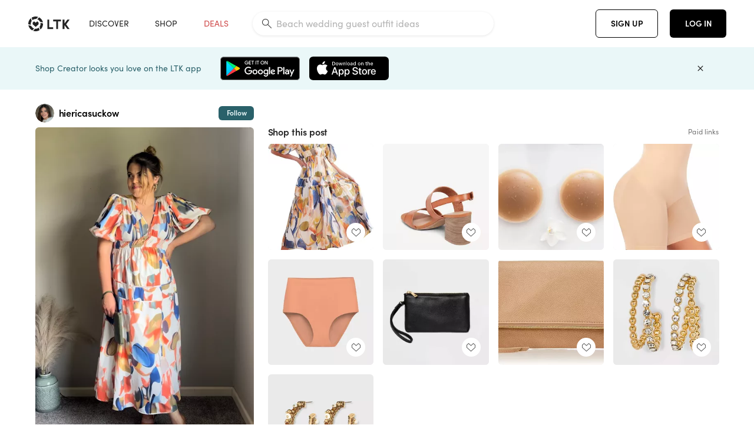

--- FILE ---
content_type: text/html; charset=utf-8
request_url: https://www.shopltk.com/explore/hiericasuckow/posts/4121ec24-01a5-11ee-ae28-0242ac110004
body_size: 89161
content:
<!doctype html>
<html data-n-head-ssr lang="en" data-n-head="%7B%22lang%22:%7B%22ssr%22:%22en%22%7D%7D">
  <head >
    <meta data-n-head="ssr" data-hid="charset" charset="utf-8"><meta data-n-head="ssr" name="viewport" content="width=device-width, initial-scale=1"><meta data-n-head="ssr" name="referrer" content="always"><meta data-n-head="ssr" name="color-scheme" content="light"><meta data-n-head="ssr" name="application-name" content="LTK"><meta data-n-head="ssr" name="msapplication-TileColor" content="#FFFFFF"><meta data-n-head="ssr" name="msapplication-TileImage" content="/favicon-144.png?v=4"><meta data-n-head="ssr" data-hid="mobile-web-app-capable" name="mobile-web-app-capable" content="yes"><meta data-n-head="ssr" data-hid="apple-mobile-web-app-capable" name="apple-mobile-web-app-capable" content="yes"><meta data-n-head="ssr" data-hid="apple-mobile-web-app-status-bar-style" name="apple-mobile-web-app-status-bar-style" content="default"><meta data-n-head="ssr" data-hid="apple-mobile-web-app-title" name="apple-mobile-web-app-title" content="LTK"><meta data-n-head="ssr" data-hid="theme-color" name="theme-color" content="#FFFFFF"><meta data-n-head="ssr" data-hid="og:type" name="og:type" property="og:type" content="website"><meta data-n-head="ssr" data-hid="og:site_name" name="og:site_name" property="og:site_name" content="LTK"><meta data-n-head="ssr" data-hid="twitter:site" name="twitter:site" property="twitter:site" content="@liketoknow.it"><meta data-n-head="ssr" data-hid="twitter:creator" name="twitter:creator" property="twitter:creator" content="@liketoknow.it"><meta data-n-head="ssr" data-hid="og:title" property="og:title" content="hiericasuckow on LTK"><meta data-n-head="ssr" data-hid="description" name="description" content="Shop the latest from hiericasuckow on LTK, the easiest way to shop everything from your favorite creators."><meta data-n-head="ssr" data-hid="og:description" property="og:description" content="Shop the latest from hiericasuckow on LTK, the easiest way to shop everything from your favorite creators."><meta data-n-head="ssr" data-hid="og:url" property="og:url" content="https://www.shopltk.com/explore/hiericasuckow/posts/4121ec24-01a5-11ee-ae28-0242ac110004"><meta data-n-head="ssr" data-hid="al:ios:url" property="al:ios:url" content="com.rewardstyle.ltk://explore/hiericasuckow/posts/4121ec24-01a5-11ee-ae28-0242ac110004"><meta data-n-head="ssr" data-hid="al:ios:app_name" property="al:ios:app_name" content="LTK"><meta data-n-head="ssr" data-hid="al:ios:app_store_id" property="al:ios:app_store_id" content="1154027990"><meta data-n-head="ssr" data-hid="al:android:url" property="al:android:url" content="com.rewardstyle.liketoknowit://explore/hiericasuckow/posts/4121ec24-01a5-11ee-ae28-0242ac110004"><meta data-n-head="ssr" data-hid="al:android:app_name" property="al:android:app_name" content="LTK"><meta data-n-head="ssr" data-hid="al:android:package" property="al:android:package" content="com.rewardstyle.liketoknowit"><meta data-n-head="ssr" data-hid="branch:deeplink:$deeplink_path" property="branch:deeplink:$deeplink_path" content="/explore/hiericasuckow/posts/4121ec24-01a5-11ee-ae28-0242ac110004"><meta data-n-head="ssr" data-hid="branch:deeplink:app_url" property="branch:deeplink:app_url" content="explore/hiericasuckow/posts/4121ec24-01a5-11ee-ae28-0242ac110004"><meta data-n-head="ssr" data-hid="branch:deeplink:title" property="branch:deeplink:title" content="Get my full shop experience"><meta data-n-head="ssr" data-hid="branch:deeplink:subtitle" property="branch:deeplink:subtitle" content="Download the LTK app now to shop all of my favorite finds in one place."><meta data-n-head="ssr" data-hid="branch:deeplink:button" property="branch:deeplink:button" content="Get the free LTK app"><meta data-n-head="ssr" data-hid="branch:deeplink:getButton" property="branch:deeplink:getButton" content="GET"><meta data-n-head="ssr" data-hid="branch:deeplink:openButton" property="branch:deeplink:openButton" content="OPEN"><meta data-n-head="ssr" data-hid="branch:deeplink:page" property="branch:deeplink:page" content="post_page"><meta data-n-head="ssr" data-hid="branch:deeplink:continue" property="branch:deeplink:continue" content="Continue on web"><meta data-n-head="ssr" data-hid="branch:deeplink:title_treatment" property="branch:deeplink:title_treatment" content="Get my full LTK experience"><meta data-n-head="ssr" data-hid="branch:deeplink:subtitle_treatment" property="branch:deeplink:subtitle_treatment" content="Download the LTK app to shop my favorites and get notified when I post fresh content."><meta data-n-head="ssr" data-hid="branch:deeplink:button_treatment" property="branch:deeplink:button_treatment" content="Get the LTK app"><meta data-n-head="ssr" data-hid="branch:deeplink:avatarUrl" property="branch:deeplink:avatarUrl" content="https://avatar-cdn.liketoknow.it/e64b24aa-b1b4-11eb-82b4-75ca1a0b4c3c.4efe1a9b-a6c5-4201-a655-8934f860753b"><meta data-n-head="ssr" data-hid="og:image" property="og:image" content="https://product-images-cdn.liketoknow.it/m8eNyT2wcNM22nI_hdfP3caAb0MUweNkF1oQ3YChITiWzFLBZJ0bpyeyg5NzpkRERwfZYCob550ERc3_PfVb4tMgWoqaDyiMNStFvjCcYACqtCv_tBVJCGxXNB1dojAbQDMnvDwVV_7Im9giJ215bCc7.wLJEJXQalEeagJqSI1s_it.4v6iboS.Jmo-"><meta data-n-head="ssr" data-hid="og:image:secure_url" property="og:image:secure_url" content="https://product-images-cdn.liketoknow.it/m8eNyT2wcNM22nI_hdfP3caAb0MUweNkF1oQ3YChITiWzFLBZJ0bpyeyg5NzpkRERwfZYCob550ERc3_PfVb4tMgWoqaDyiMNStFvjCcYACqtCv_tBVJCGxXNB1dojAbQDMnvDwVV_7Im9giJ215bCc7.wLJEJXQalEeagJqSI1s_it.4v6iboS.Jmo-"><meta data-n-head="ssr" data-hid="og:image:width" property="og:image:width" content="1183"><meta data-n-head="ssr" data-hid="og:image:height" property="og:image:height" content="1775"><meta data-n-head="ssr" data-hid="twitter:card" name="twitter:card" content="summary_large_image"><title>hiericasuckow on LTK</title><link data-n-head="ssr" rel="icon" type="image/png" href="/favicon.png?v=4" sizes="32x32"><link data-n-head="ssr" rel="icon" type="image/png" href="/favicon-128.png?v=4" sizes="128x128"><link data-n-head="ssr" rel="icon" type="image/png" href="/favicon-192.png?v=4" sizes="192x192"><link data-n-head="ssr" rel="shortcut icon" type="image/png" href="/favicon-196.png?v=4" sizes="196x196"><link data-n-head="ssr" rel="apple-touch-icon" href="/favicon-152.png?v=4" sizes="152x152"><link data-n-head="ssr" rel="apple-touch-icon" href="/favicon-180.png?v=4" sizes="180x180"><link data-n-head="ssr" data-hid="apple-touch-startup-image-iphonexsmax" rel="apple-touch-startup-image" href="/static/icons/splash_iphonexsmax_1242x2688.6b17fa.png" media="(device-width: 414px) and (device-height: 896px) and (-webkit-device-pixel-ratio: 3)"><link data-n-head="ssr" data-hid="apple-touch-startup-image-iphonexr" rel="apple-touch-startup-image" href="/static/icons/splash_iphonexr_828x1792.6b17fa.png" media="(device-width: 414px) and (device-height: 896px) and (-webkit-device-pixel-ratio: 2)"><link data-n-head="ssr" data-hid="apple-touch-startup-image-iphonex" rel="apple-touch-startup-image" href="/static/icons/splash_iphonex_1125x2436.6b17fa.png" media="(device-width: 375px) and (device-height: 812px) and (-webkit-device-pixel-ratio: 3)"><link data-n-head="ssr" data-hid="apple-touch-startup-image-iphoneplus" rel="apple-touch-startup-image" href="/static/icons/splash_iphoneplus_1242x2208.6b17fa.png" media="(device-width: 414px) and (device-height: 736px) and (-webkit-device-pixel-ratio: 3)"><link data-n-head="ssr" data-hid="apple-touch-startup-image-iphone6" rel="apple-touch-startup-image" href="/static/icons/splash_iphone6_750x1334.6b17fa.png" media="(device-width: 375px) and (device-height: 667px) and (-webkit-device-pixel-ratio: 2)"><link data-n-head="ssr" data-hid="apple-touch-startup-image-iphone5" rel="apple-touch-startup-image" href="/static/icons/splash_iphone5_640x1136.6b17fa.png" media="(device-width: 320px) and (device-height: 568px) and (-webkit-device-pixel-ratio: 2)"><link data-n-head="ssr" data-hid="shortcut-icon" rel="shortcut icon" href="/static/icons/icon_64x64.6b17fa.png"><link data-n-head="ssr" data-hid="apple-touch-icon" rel="apple-touch-icon" href="/static/icons/icon_512x512.6b17fa.png" sizes="512x512"><link data-n-head="ssr" media="(device-width: 320px) and (device-height: 568px) and (-webkit-device-pixel-ratio: 2)" rel="apple-touch-startup-image" data-hid="apple-touch-startup-image-iphonese"><link data-n-head="ssr" media="(device-width: 768px) and (device-height: 1024px) and (-webkit-device-pixel-ratio: 2)" rel="apple-touch-startup-image" data-hid="apple-touch-startup-image-ipad"><link data-n-head="ssr" media="(device-width: 834px) and (device-height: 1112px) and (-webkit-device-pixel-ratio: 2)" rel="apple-touch-startup-image" data-hid="apple-touch-startup-image-ipadpro1"><link data-n-head="ssr" media="(device-width: 834px) and (device-height: 1194px) and (-webkit-device-pixel-ratio: 2)" rel="apple-touch-startup-image" data-hid="apple-touch-startup-image-ipadpro2"><link data-n-head="ssr" media="(device-width: 1024px) and (device-height: 1366px) and (-webkit-device-pixel-ratio: 2)" rel="apple-touch-startup-image" data-hid="apple-touch-startup-image-ipadpro3"><link data-n-head="ssr" rel="manifest" href="/static/manifest.2afe73c5.json" data-hid="manifest"><link data-n-head="ssr" rel="canonical" href="https://www.shopltk.com/explore/hiericasuckow/posts/4121ec24-01a5-11ee-ae28-0242ac110004"><link data-n-head="ssr" vmid="preload" rel="preload" as="image" imagesrcset="https://product-images-cdn.liketoknow.it/m8eNyT2wcNM22nI_hdfP3caAb0MUweNkF1oQ3YChITiWzFLBZJ0bpyeyg5NzpkRERwfZYCob550ERc3_PfVb4tMgWoqaDyiMNStFvjCcYACqtCv_tBVJCGxXNB1dojAbQDMnvDwVV_7Im9giJ215bCc7.wLJEJXQalEeagJqSI1s_it.4v6iboS.Jmo-?v=0&amp;auto=format&amp;fm=webp&amp;w=450&amp;q=80&amp;dpr=1 1x, https://product-images-cdn.liketoknow.it/m8eNyT2wcNM22nI_hdfP3caAb0MUweNkF1oQ3YChITiWzFLBZJ0bpyeyg5NzpkRERwfZYCob550ERc3_PfVb4tMgWoqaDyiMNStFvjCcYACqtCv_tBVJCGxXNB1dojAbQDMnvDwVV_7Im9giJ215bCc7.wLJEJXQalEeagJqSI1s_it.4v6iboS.Jmo-?v=0&amp;auto=format&amp;fm=webp&amp;w=450&amp;q=80&amp;dpr=2 2x, https://product-images-cdn.liketoknow.it/m8eNyT2wcNM22nI_hdfP3caAb0MUweNkF1oQ3YChITiWzFLBZJ0bpyeyg5NzpkRERwfZYCob550ERc3_PfVb4tMgWoqaDyiMNStFvjCcYACqtCv_tBVJCGxXNB1dojAbQDMnvDwVV_7Im9giJ215bCc7.wLJEJXQalEeagJqSI1s_it.4v6iboS.Jmo-?v=0&amp;auto=format&amp;fm=webp&amp;w=450&amp;q=80&amp;dpr=3 3x"><style data-n-head="vuetify" type="text/css" id="vuetify-theme-stylesheet" nonce="undefined">:root {
  --v-anchor-base: #0469E0;
  --v-primary-base: #000000;
  --v-secondary-base: #5f797d;
  --v-accent-base: #b4d6db;
  --v-error-base: #fe636d;
  --v-info-base: #2196f3;
  --v-success-base: #51ca98;
  --v-warning-base: #ffb300;
  --v-ltk-black-base: #000000;
  --v-ltk-white-base: #ffffff;
  --v-grey-80-base: #222222;
  --v-grey-70-base: #525252;
  --v-grey-50-base: #757575;
  --v-disabled-grey-base: #9e9e9e;
  --v-grey-30-base: #cccccc;
  --v-grey-20-base: #ebebeb;
  --v-grey-10-base: #f0f0f0;
  --v-grey-5-base: #fafafa;
  --v-success-50-base: #1b8659;
  --v-success-40-base: #51ca98;
  --v-success-20-base: #91e3c1;
  --v-success-10-base: #def3ea;
  --v-success-90-base: #0f4b32;
  --v-warning-40-base: #ffb300;
  --v-warning-20-base: #fed983;
  --v-warning-10-base: #feeecd;
  --v-warning-90-base: #664800;
  --v-error-50-base: #ce4646;
  --v-error-40-base: #fe636d;
  --v-error-20-base: #ef9086;
  --v-error-10-base: #fde9e8;
  --v-error-90-base: #5d1710;
  --v-link-light-base: #0469e0;
  --v-link-dark-base: #43b9d3;
  --v-secondary-70-base: #2d3c3f;
  --v-secondary-60-base: #2a616a;
  --v-secondary-50-base: #5f797d;
  --v-secondary-30-base: #b4d6db;
  --v-secondary-20-base: #d7f0f0;
  --v-secondary-10-base: #eaf7f8;
  --v-creator-secondary-70-base: #13183d;
  --v-creator-secondary-60-base: #3c576d;
  --v-creator-secondary-50-base: #5d7a79;
  --v-creator-secondary-30-base: #90a9aa;
  --v-creator-secondary-20-base: #b0c6c3;
  --v-creator-secondary-10-base: #d3e1de;
  --v-brand-secondary-70-base: #2c432d;
  --v-brand-secondary-60-base: #527a70;
  --v-brand-secondary-50-base: #577f68;
  --v-brand-secondary-30-base: #96c0a7;
  --v-brand-secondary-20-base: #b6d5bf;
  --v-brand-secondary-10-base: #d9eadc;
  --v-warm-grey-40-base: #cdc5ba;
  --v-warm-grey-30-base: #e6e2dc;
  --v-warm-grey-20-base: #ebe8e3;
  --v-warm-grey-10-base: #f5f4f3;
  --v-warm-grey-5-base: #faf9f8;
  --v-dusty-rose-40-base: #a4999a;
  --v-dusty-rose-30-base: #dbd6d7;
  --v-dusty-rose-20-base: #e5ddde;
  --v-dusty-rose-10-base: #edebeb;
  --v-dusty-rose-5-base: #f8f6f7;
  --v-creamy-tan-40-base: #ebd7c0;
  --v-creamy-tan-30-base: #f0e2d0;
  --v-creamy-tan-20-base: #f7efe6;
  --v-creamy-tan-10-base: #fbf7f2;
  --v-creamy-tan-5-base: #fdfcfa;
}

.v-application a { color: var(--v-anchor-base); }
.v-application .primary {
  background-color: var(--v-primary-base) !important;
  border-color: var(--v-primary-base) !important;
}
.v-application .primary--text {
  color: var(--v-primary-base) !important;
  caret-color: var(--v-primary-base) !important;
}
.v-application .secondary {
  background-color: var(--v-secondary-base) !important;
  border-color: var(--v-secondary-base) !important;
}
.v-application .secondary--text {
  color: var(--v-secondary-base) !important;
  caret-color: var(--v-secondary-base) !important;
}
.v-application .accent {
  background-color: var(--v-accent-base) !important;
  border-color: var(--v-accent-base) !important;
}
.v-application .accent--text {
  color: var(--v-accent-base) !important;
  caret-color: var(--v-accent-base) !important;
}
.v-application .error {
  background-color: var(--v-error-base) !important;
  border-color: var(--v-error-base) !important;
}
.v-application .error--text {
  color: var(--v-error-base) !important;
  caret-color: var(--v-error-base) !important;
}
.v-application .info {
  background-color: var(--v-info-base) !important;
  border-color: var(--v-info-base) !important;
}
.v-application .info--text {
  color: var(--v-info-base) !important;
  caret-color: var(--v-info-base) !important;
}
.v-application .success {
  background-color: var(--v-success-base) !important;
  border-color: var(--v-success-base) !important;
}
.v-application .success--text {
  color: var(--v-success-base) !important;
  caret-color: var(--v-success-base) !important;
}
.v-application .warning {
  background-color: var(--v-warning-base) !important;
  border-color: var(--v-warning-base) !important;
}
.v-application .warning--text {
  color: var(--v-warning-base) !important;
  caret-color: var(--v-warning-base) !important;
}
.v-application .ltk-black {
  background-color: var(--v-ltk-black-base) !important;
  border-color: var(--v-ltk-black-base) !important;
}
.v-application .ltk-black--text {
  color: var(--v-ltk-black-base) !important;
  caret-color: var(--v-ltk-black-base) !important;
}
.v-application .ltk-white {
  background-color: var(--v-ltk-white-base) !important;
  border-color: var(--v-ltk-white-base) !important;
}
.v-application .ltk-white--text {
  color: var(--v-ltk-white-base) !important;
  caret-color: var(--v-ltk-white-base) !important;
}
.v-application .grey-80 {
  background-color: var(--v-grey-80-base) !important;
  border-color: var(--v-grey-80-base) !important;
}
.v-application .grey-80--text {
  color: var(--v-grey-80-base) !important;
  caret-color: var(--v-grey-80-base) !important;
}
.v-application .grey-70 {
  background-color: var(--v-grey-70-base) !important;
  border-color: var(--v-grey-70-base) !important;
}
.v-application .grey-70--text {
  color: var(--v-grey-70-base) !important;
  caret-color: var(--v-grey-70-base) !important;
}
.v-application .grey-50 {
  background-color: var(--v-grey-50-base) !important;
  border-color: var(--v-grey-50-base) !important;
}
.v-application .grey-50--text {
  color: var(--v-grey-50-base) !important;
  caret-color: var(--v-grey-50-base) !important;
}
.v-application .disabled-grey {
  background-color: var(--v-disabled-grey-base) !important;
  border-color: var(--v-disabled-grey-base) !important;
}
.v-application .disabled-grey--text {
  color: var(--v-disabled-grey-base) !important;
  caret-color: var(--v-disabled-grey-base) !important;
}
.v-application .grey-30 {
  background-color: var(--v-grey-30-base) !important;
  border-color: var(--v-grey-30-base) !important;
}
.v-application .grey-30--text {
  color: var(--v-grey-30-base) !important;
  caret-color: var(--v-grey-30-base) !important;
}
.v-application .grey-20 {
  background-color: var(--v-grey-20-base) !important;
  border-color: var(--v-grey-20-base) !important;
}
.v-application .grey-20--text {
  color: var(--v-grey-20-base) !important;
  caret-color: var(--v-grey-20-base) !important;
}
.v-application .grey-10 {
  background-color: var(--v-grey-10-base) !important;
  border-color: var(--v-grey-10-base) !important;
}
.v-application .grey-10--text {
  color: var(--v-grey-10-base) !important;
  caret-color: var(--v-grey-10-base) !important;
}
.v-application .grey-5 {
  background-color: var(--v-grey-5-base) !important;
  border-color: var(--v-grey-5-base) !important;
}
.v-application .grey-5--text {
  color: var(--v-grey-5-base) !important;
  caret-color: var(--v-grey-5-base) !important;
}
.v-application .success-50 {
  background-color: var(--v-success-50-base) !important;
  border-color: var(--v-success-50-base) !important;
}
.v-application .success-50--text {
  color: var(--v-success-50-base) !important;
  caret-color: var(--v-success-50-base) !important;
}
.v-application .success-40 {
  background-color: var(--v-success-40-base) !important;
  border-color: var(--v-success-40-base) !important;
}
.v-application .success-40--text {
  color: var(--v-success-40-base) !important;
  caret-color: var(--v-success-40-base) !important;
}
.v-application .success-20 {
  background-color: var(--v-success-20-base) !important;
  border-color: var(--v-success-20-base) !important;
}
.v-application .success-20--text {
  color: var(--v-success-20-base) !important;
  caret-color: var(--v-success-20-base) !important;
}
.v-application .success-10 {
  background-color: var(--v-success-10-base) !important;
  border-color: var(--v-success-10-base) !important;
}
.v-application .success-10--text {
  color: var(--v-success-10-base) !important;
  caret-color: var(--v-success-10-base) !important;
}
.v-application .success-90 {
  background-color: var(--v-success-90-base) !important;
  border-color: var(--v-success-90-base) !important;
}
.v-application .success-90--text {
  color: var(--v-success-90-base) !important;
  caret-color: var(--v-success-90-base) !important;
}
.v-application .warning-40 {
  background-color: var(--v-warning-40-base) !important;
  border-color: var(--v-warning-40-base) !important;
}
.v-application .warning-40--text {
  color: var(--v-warning-40-base) !important;
  caret-color: var(--v-warning-40-base) !important;
}
.v-application .warning-20 {
  background-color: var(--v-warning-20-base) !important;
  border-color: var(--v-warning-20-base) !important;
}
.v-application .warning-20--text {
  color: var(--v-warning-20-base) !important;
  caret-color: var(--v-warning-20-base) !important;
}
.v-application .warning-10 {
  background-color: var(--v-warning-10-base) !important;
  border-color: var(--v-warning-10-base) !important;
}
.v-application .warning-10--text {
  color: var(--v-warning-10-base) !important;
  caret-color: var(--v-warning-10-base) !important;
}
.v-application .warning-90 {
  background-color: var(--v-warning-90-base) !important;
  border-color: var(--v-warning-90-base) !important;
}
.v-application .warning-90--text {
  color: var(--v-warning-90-base) !important;
  caret-color: var(--v-warning-90-base) !important;
}
.v-application .error-50 {
  background-color: var(--v-error-50-base) !important;
  border-color: var(--v-error-50-base) !important;
}
.v-application .error-50--text {
  color: var(--v-error-50-base) !important;
  caret-color: var(--v-error-50-base) !important;
}
.v-application .error-40 {
  background-color: var(--v-error-40-base) !important;
  border-color: var(--v-error-40-base) !important;
}
.v-application .error-40--text {
  color: var(--v-error-40-base) !important;
  caret-color: var(--v-error-40-base) !important;
}
.v-application .error-20 {
  background-color: var(--v-error-20-base) !important;
  border-color: var(--v-error-20-base) !important;
}
.v-application .error-20--text {
  color: var(--v-error-20-base) !important;
  caret-color: var(--v-error-20-base) !important;
}
.v-application .error-10 {
  background-color: var(--v-error-10-base) !important;
  border-color: var(--v-error-10-base) !important;
}
.v-application .error-10--text {
  color: var(--v-error-10-base) !important;
  caret-color: var(--v-error-10-base) !important;
}
.v-application .error-90 {
  background-color: var(--v-error-90-base) !important;
  border-color: var(--v-error-90-base) !important;
}
.v-application .error-90--text {
  color: var(--v-error-90-base) !important;
  caret-color: var(--v-error-90-base) !important;
}
.v-application .link-light {
  background-color: var(--v-link-light-base) !important;
  border-color: var(--v-link-light-base) !important;
}
.v-application .link-light--text {
  color: var(--v-link-light-base) !important;
  caret-color: var(--v-link-light-base) !important;
}
.v-application .link-dark {
  background-color: var(--v-link-dark-base) !important;
  border-color: var(--v-link-dark-base) !important;
}
.v-application .link-dark--text {
  color: var(--v-link-dark-base) !important;
  caret-color: var(--v-link-dark-base) !important;
}
.v-application .secondary-70 {
  background-color: var(--v-secondary-70-base) !important;
  border-color: var(--v-secondary-70-base) !important;
}
.v-application .secondary-70--text {
  color: var(--v-secondary-70-base) !important;
  caret-color: var(--v-secondary-70-base) !important;
}
.v-application .secondary-60 {
  background-color: var(--v-secondary-60-base) !important;
  border-color: var(--v-secondary-60-base) !important;
}
.v-application .secondary-60--text {
  color: var(--v-secondary-60-base) !important;
  caret-color: var(--v-secondary-60-base) !important;
}
.v-application .secondary-50 {
  background-color: var(--v-secondary-50-base) !important;
  border-color: var(--v-secondary-50-base) !important;
}
.v-application .secondary-50--text {
  color: var(--v-secondary-50-base) !important;
  caret-color: var(--v-secondary-50-base) !important;
}
.v-application .secondary-30 {
  background-color: var(--v-secondary-30-base) !important;
  border-color: var(--v-secondary-30-base) !important;
}
.v-application .secondary-30--text {
  color: var(--v-secondary-30-base) !important;
  caret-color: var(--v-secondary-30-base) !important;
}
.v-application .secondary-20 {
  background-color: var(--v-secondary-20-base) !important;
  border-color: var(--v-secondary-20-base) !important;
}
.v-application .secondary-20--text {
  color: var(--v-secondary-20-base) !important;
  caret-color: var(--v-secondary-20-base) !important;
}
.v-application .secondary-10 {
  background-color: var(--v-secondary-10-base) !important;
  border-color: var(--v-secondary-10-base) !important;
}
.v-application .secondary-10--text {
  color: var(--v-secondary-10-base) !important;
  caret-color: var(--v-secondary-10-base) !important;
}
.v-application .creator-secondary-70 {
  background-color: var(--v-creator-secondary-70-base) !important;
  border-color: var(--v-creator-secondary-70-base) !important;
}
.v-application .creator-secondary-70--text {
  color: var(--v-creator-secondary-70-base) !important;
  caret-color: var(--v-creator-secondary-70-base) !important;
}
.v-application .creator-secondary-60 {
  background-color: var(--v-creator-secondary-60-base) !important;
  border-color: var(--v-creator-secondary-60-base) !important;
}
.v-application .creator-secondary-60--text {
  color: var(--v-creator-secondary-60-base) !important;
  caret-color: var(--v-creator-secondary-60-base) !important;
}
.v-application .creator-secondary-50 {
  background-color: var(--v-creator-secondary-50-base) !important;
  border-color: var(--v-creator-secondary-50-base) !important;
}
.v-application .creator-secondary-50--text {
  color: var(--v-creator-secondary-50-base) !important;
  caret-color: var(--v-creator-secondary-50-base) !important;
}
.v-application .creator-secondary-30 {
  background-color: var(--v-creator-secondary-30-base) !important;
  border-color: var(--v-creator-secondary-30-base) !important;
}
.v-application .creator-secondary-30--text {
  color: var(--v-creator-secondary-30-base) !important;
  caret-color: var(--v-creator-secondary-30-base) !important;
}
.v-application .creator-secondary-20 {
  background-color: var(--v-creator-secondary-20-base) !important;
  border-color: var(--v-creator-secondary-20-base) !important;
}
.v-application .creator-secondary-20--text {
  color: var(--v-creator-secondary-20-base) !important;
  caret-color: var(--v-creator-secondary-20-base) !important;
}
.v-application .creator-secondary-10 {
  background-color: var(--v-creator-secondary-10-base) !important;
  border-color: var(--v-creator-secondary-10-base) !important;
}
.v-application .creator-secondary-10--text {
  color: var(--v-creator-secondary-10-base) !important;
  caret-color: var(--v-creator-secondary-10-base) !important;
}
.v-application .brand-secondary-70 {
  background-color: var(--v-brand-secondary-70-base) !important;
  border-color: var(--v-brand-secondary-70-base) !important;
}
.v-application .brand-secondary-70--text {
  color: var(--v-brand-secondary-70-base) !important;
  caret-color: var(--v-brand-secondary-70-base) !important;
}
.v-application .brand-secondary-60 {
  background-color: var(--v-brand-secondary-60-base) !important;
  border-color: var(--v-brand-secondary-60-base) !important;
}
.v-application .brand-secondary-60--text {
  color: var(--v-brand-secondary-60-base) !important;
  caret-color: var(--v-brand-secondary-60-base) !important;
}
.v-application .brand-secondary-50 {
  background-color: var(--v-brand-secondary-50-base) !important;
  border-color: var(--v-brand-secondary-50-base) !important;
}
.v-application .brand-secondary-50--text {
  color: var(--v-brand-secondary-50-base) !important;
  caret-color: var(--v-brand-secondary-50-base) !important;
}
.v-application .brand-secondary-30 {
  background-color: var(--v-brand-secondary-30-base) !important;
  border-color: var(--v-brand-secondary-30-base) !important;
}
.v-application .brand-secondary-30--text {
  color: var(--v-brand-secondary-30-base) !important;
  caret-color: var(--v-brand-secondary-30-base) !important;
}
.v-application .brand-secondary-20 {
  background-color: var(--v-brand-secondary-20-base) !important;
  border-color: var(--v-brand-secondary-20-base) !important;
}
.v-application .brand-secondary-20--text {
  color: var(--v-brand-secondary-20-base) !important;
  caret-color: var(--v-brand-secondary-20-base) !important;
}
.v-application .brand-secondary-10 {
  background-color: var(--v-brand-secondary-10-base) !important;
  border-color: var(--v-brand-secondary-10-base) !important;
}
.v-application .brand-secondary-10--text {
  color: var(--v-brand-secondary-10-base) !important;
  caret-color: var(--v-brand-secondary-10-base) !important;
}
.v-application .warm-grey-40 {
  background-color: var(--v-warm-grey-40-base) !important;
  border-color: var(--v-warm-grey-40-base) !important;
}
.v-application .warm-grey-40--text {
  color: var(--v-warm-grey-40-base) !important;
  caret-color: var(--v-warm-grey-40-base) !important;
}
.v-application .warm-grey-30 {
  background-color: var(--v-warm-grey-30-base) !important;
  border-color: var(--v-warm-grey-30-base) !important;
}
.v-application .warm-grey-30--text {
  color: var(--v-warm-grey-30-base) !important;
  caret-color: var(--v-warm-grey-30-base) !important;
}
.v-application .warm-grey-20 {
  background-color: var(--v-warm-grey-20-base) !important;
  border-color: var(--v-warm-grey-20-base) !important;
}
.v-application .warm-grey-20--text {
  color: var(--v-warm-grey-20-base) !important;
  caret-color: var(--v-warm-grey-20-base) !important;
}
.v-application .warm-grey-10 {
  background-color: var(--v-warm-grey-10-base) !important;
  border-color: var(--v-warm-grey-10-base) !important;
}
.v-application .warm-grey-10--text {
  color: var(--v-warm-grey-10-base) !important;
  caret-color: var(--v-warm-grey-10-base) !important;
}
.v-application .warm-grey-5 {
  background-color: var(--v-warm-grey-5-base) !important;
  border-color: var(--v-warm-grey-5-base) !important;
}
.v-application .warm-grey-5--text {
  color: var(--v-warm-grey-5-base) !important;
  caret-color: var(--v-warm-grey-5-base) !important;
}
.v-application .dusty-rose-40 {
  background-color: var(--v-dusty-rose-40-base) !important;
  border-color: var(--v-dusty-rose-40-base) !important;
}
.v-application .dusty-rose-40--text {
  color: var(--v-dusty-rose-40-base) !important;
  caret-color: var(--v-dusty-rose-40-base) !important;
}
.v-application .dusty-rose-30 {
  background-color: var(--v-dusty-rose-30-base) !important;
  border-color: var(--v-dusty-rose-30-base) !important;
}
.v-application .dusty-rose-30--text {
  color: var(--v-dusty-rose-30-base) !important;
  caret-color: var(--v-dusty-rose-30-base) !important;
}
.v-application .dusty-rose-20 {
  background-color: var(--v-dusty-rose-20-base) !important;
  border-color: var(--v-dusty-rose-20-base) !important;
}
.v-application .dusty-rose-20--text {
  color: var(--v-dusty-rose-20-base) !important;
  caret-color: var(--v-dusty-rose-20-base) !important;
}
.v-application .dusty-rose-10 {
  background-color: var(--v-dusty-rose-10-base) !important;
  border-color: var(--v-dusty-rose-10-base) !important;
}
.v-application .dusty-rose-10--text {
  color: var(--v-dusty-rose-10-base) !important;
  caret-color: var(--v-dusty-rose-10-base) !important;
}
.v-application .dusty-rose-5 {
  background-color: var(--v-dusty-rose-5-base) !important;
  border-color: var(--v-dusty-rose-5-base) !important;
}
.v-application .dusty-rose-5--text {
  color: var(--v-dusty-rose-5-base) !important;
  caret-color: var(--v-dusty-rose-5-base) !important;
}
.v-application .creamy-tan-40 {
  background-color: var(--v-creamy-tan-40-base) !important;
  border-color: var(--v-creamy-tan-40-base) !important;
}
.v-application .creamy-tan-40--text {
  color: var(--v-creamy-tan-40-base) !important;
  caret-color: var(--v-creamy-tan-40-base) !important;
}
.v-application .creamy-tan-30 {
  background-color: var(--v-creamy-tan-30-base) !important;
  border-color: var(--v-creamy-tan-30-base) !important;
}
.v-application .creamy-tan-30--text {
  color: var(--v-creamy-tan-30-base) !important;
  caret-color: var(--v-creamy-tan-30-base) !important;
}
.v-application .creamy-tan-20 {
  background-color: var(--v-creamy-tan-20-base) !important;
  border-color: var(--v-creamy-tan-20-base) !important;
}
.v-application .creamy-tan-20--text {
  color: var(--v-creamy-tan-20-base) !important;
  caret-color: var(--v-creamy-tan-20-base) !important;
}
.v-application .creamy-tan-10 {
  background-color: var(--v-creamy-tan-10-base) !important;
  border-color: var(--v-creamy-tan-10-base) !important;
}
.v-application .creamy-tan-10--text {
  color: var(--v-creamy-tan-10-base) !important;
  caret-color: var(--v-creamy-tan-10-base) !important;
}
.v-application .creamy-tan-5 {
  background-color: var(--v-creamy-tan-5-base) !important;
  border-color: var(--v-creamy-tan-5-base) !important;
}
.v-application .creamy-tan-5--text {
  color: var(--v-creamy-tan-5-base) !important;
  caret-color: var(--v-creamy-tan-5-base) !important;
}</style><script data-n-head="ssr" data-hid="gtm-script">window['dataLayer']=[];if(!window._gtm_init){window._gtm_init=1;(function(w,n,d,m,e,p){w[d]=(w[d]==1||n[d]=='yes'||n[d]==1||n[m]==1||(w[e]&&w[e][p]&&w[e][p]()))?1:0})(window,navigator,'doNotTrack','msDoNotTrack','external','msTrackingProtectionEnabled');(function(w,d,s,l,x,y){w[x]={};w._gtm_inject=function(i){if(w.doNotTrack||w[x][i])return;w[x][i]=1;w[l]=w[l]||[];w[l].push({'gtm.start':new Date().getTime(),event:'gtm.js'});var f=d.getElementsByTagName(s)[0],j=d.createElement(s);j.async=true;j.src='https://www.googletagmanager.com/gtm.js?id='+i;f.parentNode.insertBefore(j,f);}})(window,document,'script','dataLayer','_gtm_ids','_gtm_inject')};["GTM-TFZXHKL&"].forEach(function(i){window._gtm_inject(i)})</script><script data-n-head="ssr" type="application/ld+json">{"@context":"http://schema.org/","@type":"BlogPosting","sharedContent":{"@type":"CreativeWork","thumbnailUrl":"https://product-images-cdn.liketoknow.it/m8eNyT2wcNM22nI_hdfP3caAb0MUweNkF1oQ3YChITiWzFLBZJ0bpyeyg5NzpkRERwfZYCob550ERc3_PfVb4tMgWoqaDyiMNStFvjCcYACqtCv_tBVJCGxXNB1dojAbQDMnvDwVV_7Im9giJ215bCc7.wLJEJXQalEeagJqSI1s_it.4v6iboS.Jmo-","text":"Amazon summer dresses! 🫶🏼\n\n\nThis one is perfect for a wedding guest dress! I wore @cakesbody underneath to keep the girls contained and the compression shorts are a lil hug for my tummy, simply to eliminate chub rub and keep everything held in place 😂\n\nDo you have any special events coming up this summer you want help styling?\n \nTo shop, visit the ltk or amazon section of my bio or check my stories and dress highlight 🫶🏼 if you comment “details” I will personally send it to you too. 🫶🏼\n\n#SummerDress #SummerOutfitInspo #WeddingGuestDress #AmazonFinds #midsizestyle #midsizeoutfit #size12 size 12, summer dresses, summer outfit Inspo, Amazon dress, wedding Guest dress, midi dress\n\n#LTKunder50 #LTKcurves #LTKwedding"},"articleBody":"Amazon summer dresses! 🫶🏼\n\n\nThis one is perfect for a wedding guest dress! I wore @cakesbody underneath to keep the girls contained and the compression shorts are a lil hug for my tummy, simply to eliminate chub rub and keep everything held in place 😂\n\nDo you have any special events coming up this summer you want help styling?\n \nTo shop, visit the ltk or amazon section of my bio or check my stories and dress highlight 🫶🏼 if you comment “details” I will personally send it to you too. 🫶🏼\n\n#SummerDress #SummerOutfitInspo #WeddingGuestDress #AmazonFinds #midsizestyle #midsizeoutfit #size12 size 12, summer dresses, summer outfit Inspo, Amazon dress, wedding Guest dress, midi dress\n\n#LTKunder50 #LTKcurves #LTKwedding","creator":{"@type":"Organization","description":"Size large, size 12 + size 14, 38C, 5’7  \nMom x 3  🤍\nTT+IG: Hiericasuckow\naffordable + realistic midsize outfits","logo":"https://avatar-cdn.liketoknow.it/e64b24aa-b1b4-11eb-82b4-75ca1a0b4c3c.4efe1a9b-a6c5-4201-a655-8934f860753b","name":"hiericasuckow | LTK","url":"https://www.shopltk.com/explore/hiericasuckow"},"datePublished":"2023-06-03T00:26:25+00:00","headline":"Sissyaki Women&#x27;s Boho Floral Midi … Curated on LTK","image":"https://product-images-cdn.liketoknow.it/m8eNyT2wcNM22nI_hdfP3caAb0MUweNkF1oQ3YChITiWzFLBZJ0bpyeyg5NzpkRERwfZYCob550ERc3_PfVb4tMgWoqaDyiMNStFvjCcYACqtCv_tBVJCGxXNB1dojAbQDMnvDwVV_7Im9giJ215bCc7.wLJEJXQalEeagJqSI1s_it.4v6iboS.Jmo-","url":"https://www.shopltk.com/explore/hiericasuckow/posts/4121ec24-01a5-11ee-ae28-0242ac110004"}</script><link rel="preload" href="/static/d1129f3.js" as="script"><link rel="preload" href="/static/05b16ae.js" as="script"><link rel="preload" href="/static/css/715a7ad.css" as="style"><link rel="preload" href="/static/ccaaa7b.js" as="script"><link rel="preload" href="/static/css/f4b25c1.css" as="style"><link rel="preload" href="/static/e6d4f9d.js" as="script"><link rel="preload" href="/static/css/9e8ccf9.css" as="style"><link rel="preload" href="/static/1b79e72.js" as="script"><link rel="preload" href="/static/css/799f007.css" as="style"><link rel="preload" href="/static/aef158c.js" as="script"><link rel="preload" href="/static/css/046a22e.css" as="style"><link rel="preload" href="/static/c6eaf89.js" as="script"><link rel="preload" href="/static/css/ee5d34a.css" as="style"><link rel="preload" href="/static/11223e3.js" as="script"><link rel="preload" href="/static/css/beb8def.css" as="style"><link rel="preload" href="/static/1c4a6f0.js" as="script"><link rel="stylesheet" href="/static/css/715a7ad.css"><link rel="stylesheet" href="/static/css/f4b25c1.css"><link rel="stylesheet" href="/static/css/9e8ccf9.css"><link rel="stylesheet" href="/static/css/799f007.css"><link rel="stylesheet" href="/static/css/046a22e.css"><link rel="stylesheet" href="/static/css/ee5d34a.css"><link rel="stylesheet" href="/static/css/beb8def.css">
  </head>
  <body >
    <noscript data-n-head="ssr" data-hid="gtm-noscript" data-pbody="true"><iframe src="https://www.googletagmanager.com/ns.html?id=GTM-TFZXHKL&&" height="0" width="0" style="display:none;visibility:hidden" title="gtm"></iframe></noscript><div data-server-rendered="true" id="__nuxt"><!----><div id="__layout"><div data-app="true" data-fetch-key="DefaultLayout:0" id="app" class="v-application v-application--is-ltr theme--light"><div class="v-application--wrap"><header class="ltk-header site-header v-sheet theme--light elevation-0 v-toolbar v-app-bar v-app-bar--fixed" style="height:80px;margin-top:0px;transform:translateY(0px);left:0px;right:0px;" data-v-1082540e data-v-9dfe58f0><div class="v-toolbar__content" style="height:80px;"><div class="container flex-nowrap pa-0 branch-journeys-top white fill-height" data-v-1082540e><div class="v-toolbar__items" data-v-1082540e><a href="/" class="ltk-logo d-flex align-self-center pr-md-3 pr-xl-5 pl-3 pl-md-0" data-v-290a3398 data-v-1082540e><svg height="25px" width="70px" viewBox="0 0 70 25" fill="none" xmlns="http://www.w3.org/2000/svg" xmlns:xlink="http://www.w3.org/1999/xlink" data-v-290a3398><title data-v-290a3398>LTK</title> <path fill-rule="evenodd" clip-rule="evenodd" d="M18.0692 18.9455C18.0568 18.8992 18.0217 18.8624 17.9759 18.8478C17.9302 18.8332 17.8801 18.8429 17.8431 18.8734C16.1555 20.2595 13.9917 20.9333 11.8132 20.751C11.7715 20.7471 11.7303 20.7621 11.7011 20.792L8.40645 24.0878C8.37213 24.1221 8.35794 24.1716 8.3689 24.2188C8.37986 24.266 8.41442 24.3042 8.46036 24.3199C9.77623 24.7694 11.1574 24.9991 12.5483 25C14.8553 25.0001 17.1172 24.3634 19.0837 23.1603C19.136 23.1275 19.1608 23.0646 19.1449 23.0051L18.0692 18.9455ZM4.90108 15.8862L0.40818 14.6886C0.361852 14.6762 0.312366 14.6882 0.276985 14.7206C0.241604 14.7529 0.225234 14.801 0.233586 14.8481C0.846198 18.4078 3.43142 21.9022 6.66602 23.544C6.68503 23.5536 6.70597 23.5588 6.72728 23.5593C6.76564 23.5599 6.80261 23.5449 6.82958 23.5177L9.81178 20.5354C9.8461 20.5011 9.86029 20.4516 9.84933 20.4044C9.83837 20.3572 9.80381 20.3189 9.75787 20.3032C7.69643 19.5969 5.87085 17.9343 4.99358 15.965C4.97652 15.926 4.94241 15.8969 4.90108 15.8862ZM24.9488 11.7277L20.8621 10.7238C20.8151 10.7123 20.7655 10.7256 20.7307 10.7591C20.6959 10.7926 20.6808 10.8415 20.6906 10.8888C21.1451 13.1006 20.6152 15.5141 19.2742 17.3471C19.249 17.3812 19.2406 17.4248 19.2515 17.4657L20.4388 21.9462C20.451 21.9928 20.4864 22.03 20.5325 22.0446C20.5464 22.0489 20.5608 22.0513 20.5754 22.0513C20.6083 22.0511 20.6402 22.0394 20.6654 22.0183C23.5931 19.5694 25.2753 15.6754 25.0554 11.856C25.0523 11.7944 25.0089 11.7422 24.9488 11.7277ZM12.5526 10.5747L9.97964 8.26938C9.92634 8.22097 9.84486 8.22097 9.79156 8.26938L7.62414 10.213C7.59422 10.2395 7.57724 10.2776 7.57758 10.3175V13.155C7.57748 13.1948 7.59441 13.2329 7.62414 13.2595L12.4564 17.5921C12.4821 17.6153 12.5155 17.6283 12.5502 17.6283C12.5866 17.6293 12.6222 17.6164 12.6494 17.5921L17.4817 13.2595C17.5112 13.2327 17.528 13.1948 17.5282 13.155V10.3175C17.5284 10.2776 17.5114 10.2396 17.4817 10.213L15.3143 8.26938C15.2607 8.22117 15.1792 8.22117 15.1256 8.26938L12.5526 10.5747ZM4.56108 3.1033C4.54834 3.05708 4.51276 3.02059 4.46679 3.00659C4.42083 2.99259 4.37087 3.00303 4.33441 3.03426C1.47964 5.46118 -0.138883 9.15351 0.00936958 12.9106C0.0118837 12.9722 0.0543641 13.025 0.114126 13.0407L4.18494 14.1253C4.19672 14.1284 4.20887 14.1301 4.22108 14.1302V14.1332C4.26299 14.133 4.30266 14.1143 4.32938 14.0821C4.35611 14.0499 4.36715 14.0075 4.35953 13.9664C3.95337 11.8016 4.48634 9.44496 5.78692 7.66142C5.81268 7.62621 5.8206 7.58107 5.80836 7.53922L4.56108 3.1033ZM24.8091 9.92765C24.1408 6.44918 21.6695 3.14057 18.5139 1.49574C18.4592 1.46696 18.392 1.47738 18.3485 1.5214L15.3933 4.4964C15.3591 4.53017 15.345 4.57921 15.3559 4.62594C15.3663 4.67281 15.4001 4.7111 15.4454 4.72736C17.4021 5.43552 19.1584 7.03514 20.0277 8.90177C20.0457 8.94055 20.0804 8.96909 20.122 8.97937L24.637 10.0877C24.648 10.0907 24.6593 10.0921 24.6707 10.092V10.0945C24.7127 10.0945 24.7525 10.0758 24.7793 10.0435C24.806 10.0113 24.817 9.96879 24.8091 9.92765ZM16.8219 0.808682C16.811 0.7617 16.7768 0.723523 16.7312 0.707541C13.1542 -0.550524 9.10605 -0.113043 5.9027 1.87762C5.84943 1.91046 5.82443 1.97454 5.84144 2.03465L6.97477 6.0673C6.98776 6.11323 7.02332 6.14939 7.06912 6.16323C7.0826 6.16739 7.09665 6.16945 7.11077 6.16936C7.1443 6.16985 7.1769 6.15836 7.20266 6.13696C8.93588 4.69651 11.1793 4.01603 13.4231 4.25017C13.4656 4.25461 13.5077 4.23954 13.5377 4.20923L16.7845 0.939113C16.8186 0.904897 16.8327 0.855665 16.8219 0.808682ZM42.2547 7.92899C42.2547 8.09033 42.4251 8.30501 42.5561 8.30501H47.378V21.0319C47.378 21.1958 47.5052 21.3571 47.6362 21.3571H50.307C50.438 21.3571 50.5691 21.1926 50.5691 21.0319V8.30501H55.3078C55.4369 8.30501 55.6092 8.09033 55.6092 7.92899V5.61951C55.6092 5.45882 55.4388 5.24414 55.3078 5.24414H42.5561C42.427 5.24414 42.2547 5.45882 42.2547 5.61951V7.92899ZM61.4816 11.5779H61.7063L66.2275 5.45228C66.3277 5.29037 66.5103 5.19713 66.7012 5.21027H69.8031C69.8555 5.20477 69.9076 5.22253 69.9455 5.2588C69.9835 5.29507 70.0033 5.34613 69.9997 5.39828C69.9997 5.50562 69.9781 5.55897 69.8923 5.66631L64.2952 13.3058L69.8903 20.8672C69.9768 20.9746 69.9984 21.0286 69.9984 21.1359C70.002 21.1881 69.9821 21.2391 69.9442 21.2754C69.9063 21.3117 69.8542 21.3294 69.8018 21.3239H66.6999C66.5089 21.3371 66.3264 21.2438 66.2262 21.0819L61.705 14.9602H61.4835V20.9811C61.4835 21.1424 61.3525 21.3571 61.2214 21.3571H58.5507C58.4196 21.3571 58.2925 21.1958 58.2925 21.0318V5.56417C58.2925 5.40284 58.4236 5.24215 58.5507 5.24215H61.2214C61.3525 5.24215 61.4835 5.40284 61.4835 5.56417L61.4816 11.5779ZM41.9512 18.293H35.5777L35.5797 5.56415C35.5797 5.40281 35.4486 5.24213 35.3176 5.24213H32.6468C32.5191 5.24213 32.388 5.40281 32.388 5.56415V21.0286C32.388 21.1925 32.5158 21.3538 32.6468 21.3538H41.9512C42.0803 21.3538 42.2527 21.1391 42.2527 20.9778V18.669C42.2527 18.5076 42.0823 18.293 41.9512 18.293Z" fill="#222222" data-v-290a3398></path></svg></a></div> <!----> <!----> <!----><!----><!----><!----><!----><!----><!----><!----><!----><!----><!----></div></div></header> <main class="v-main" style="padding-top:80px;padding-right:0px;padding-bottom:0!important;padding-left:0px;--vuetify-app-bar-height:0px;--branch-journey-banner-height:0px;"><div class="v-main__wrap"><!----> <div class="container ltk-post-page fill-height align-start pt-0 pt-md-6" data-v-6d0acf37 data-v-6d0acf37><div class="row align-start" data-v-6d0acf37 data-v-6d0acf37><div class="col col-12 align-self-start" data-v-6d0acf37 data-v-6d0acf37><div data-v-6d0acf37><div class="row ltk-item justify-center" data-v-06a65688 data-v-06a65688 data-v-6d0acf37><div class="col-sm-6 col-md-4 col-12" data-v-06a65688 data-v-06a65688><div class="row ltk-profile-header flex-nowrap no-gutters align-center" data-v-86fc8f82 data-v-86fc8f82 data-v-06a65688><div class="col col-auto" data-v-86fc8f82 data-v-86fc8f82><a href="/explore/hiericasuckow" class="ltk-black--text nuxt-link-active" data-v-86fc8f82><div class="position-relative" data-v-86fc8f82><div alt="hiericasuckow on LTK" class="v-avatar mr-2" style="height:32px;min-width:32px;width:32px;" data-v-86fc8f82><img src="https://avatar-cdn.liketoknow.it/e64b24aa-b1b4-11eb-82b4-75ca1a0b4c3c.4efe1a9b-a6c5-4201-a655-8934f860753b?v=0&amp;auto=format&amp;fm=webp&amp;w=100&amp;h=100&amp;fit=crop&amp;q=80&amp;dpr=1" loading="lazy" width="32" height="32" alt="hiericasuckow on LTK" class="c-image" data-v-d05415aa></div> <!----><!----><!----></div></a></div> <div class="col-sm-7 col-8" data-v-86fc8f82 data-v-86fc8f82><a href="/explore/hiericasuckow" class="ltk-black--text d-block mr-2 nuxt-link-active" data-v-86fc8f82><div class="text-truncate text-subtitle-subtitle1-sofiapro"><!---->hiericasuckow
    </div></a> <!----></div> <!----></div> <div class="row my-2 no-gutters" data-v-06a65688 data-v-06a65688><div class="ltk-hero-img-container col col-12" data-v-06a65688 data-v-06a65688><div class="client-only-placeholder" data-v-06a65688 data-v-06a65688><div payload="[object Object]" data-v-5cfe282b data-v-06a65688><div><a href="/explore/hiericasuckow/posts/4121ec24-01a5-11ee-ae28-0242ac110004" aria-current="page" tabindex="0" class="nuxt-link-exact-active nuxt-link-active v-card v-card--flat v-card--link v-sheet theme--light" style="max-height:100%;max-width:100%;width:450px;" data-v-5cfe282b><div max-height="100%" max-width="100%" srcset="https://product-images-cdn.liketoknow.it/m8eNyT2wcNM22nI_hdfP3caAb0MUweNkF1oQ3YChITiWzFLBZJ0bpyeyg5NzpkRERwfZYCob550ERc3_PfVb4tMgWoqaDyiMNStFvjCcYACqtCv_tBVJCGxXNB1dojAbQDMnvDwVV_7Im9giJ215bCc7.wLJEJXQalEeagJqSI1s_it.4v6iboS.Jmo-?v=0&amp;auto=format&amp;fm=webp&amp;w=450&amp;q=80&amp;dpr=1 1x, https://product-images-cdn.liketoknow.it/m8eNyT2wcNM22nI_hdfP3caAb0MUweNkF1oQ3YChITiWzFLBZJ0bpyeyg5NzpkRERwfZYCob550ERc3_PfVb4tMgWoqaDyiMNStFvjCcYACqtCv_tBVJCGxXNB1dojAbQDMnvDwVV_7Im9giJ215bCc7.wLJEJXQalEeagJqSI1s_it.4v6iboS.Jmo-?v=0&amp;auto=format&amp;fm=webp&amp;w=450&amp;q=80&amp;dpr=2 2x, https://product-images-cdn.liketoknow.it/m8eNyT2wcNM22nI_hdfP3caAb0MUweNkF1oQ3YChITiWzFLBZJ0bpyeyg5NzpkRERwfZYCob550ERc3_PfVb4tMgWoqaDyiMNStFvjCcYACqtCv_tBVJCGxXNB1dojAbQDMnvDwVV_7Im9giJ215bCc7.wLJEJXQalEeagJqSI1s_it.4v6iboS.Jmo-?v=0&amp;auto=format&amp;fm=webp&amp;w=450&amp;q=80&amp;dpr=3 3x" alt="Amazon summer dresses! 🫶🏼


This one is perfect for a wedding guest dress! I wore @cakesbody underneath to keep the girls contained and the compression shorts are a lil hug for my tummy, simply to eliminate chub rub and keep everything held in place 😂

Do you have any special events coming up this summer you want help styling?
 
To shop, visit the ltk or amazon section of my bio or check my stories and dress highlight 🫶🏼 if you comment “details” I will personally send it to you too. 🫶🏼

#SummerDress #SummerOutfitInspo #WeddingGuestDress #AmazonFinds #midsizestyle #midsizeoutfit #size12 size 12, summer dresses, summer outfit Inspo, Amazon dress, wedding Guest dress, midi dress

#LTKunder50 #LTKcurves #LTKwedding" class="ltk-hero-image d-block fill-height ltk-img grey-10 rounded" style="padding-bottom:150.0422654268808%;" data-v-5cfe282b><img src="https://product-images-cdn.liketoknow.it/m8eNyT2wcNM22nI_hdfP3caAb0MUweNkF1oQ3YChITiWzFLBZJ0bpyeyg5NzpkRERwfZYCob550ERc3_PfVb4tMgWoqaDyiMNStFvjCcYACqtCv_tBVJCGxXNB1dojAbQDMnvDwVV_7Im9giJ215bCc7.wLJEJXQalEeagJqSI1s_it.4v6iboS.Jmo-?v=0&amp;auto=format&amp;fm=webp&amp;w=450&amp;q=80&amp;dpr=1" loading="lazy" width="450" height="675.1901944209636" rounded="true" max-height="100%" max-width="100%" srcset="https://product-images-cdn.liketoknow.it/m8eNyT2wcNM22nI_hdfP3caAb0MUweNkF1oQ3YChITiWzFLBZJ0bpyeyg5NzpkRERwfZYCob550ERc3_PfVb4tMgWoqaDyiMNStFvjCcYACqtCv_tBVJCGxXNB1dojAbQDMnvDwVV_7Im9giJ215bCc7.wLJEJXQalEeagJqSI1s_it.4v6iboS.Jmo-?v=0&amp;auto=format&amp;fm=webp&amp;w=450&amp;q=80&amp;dpr=1 1x, https://product-images-cdn.liketoknow.it/m8eNyT2wcNM22nI_hdfP3caAb0MUweNkF1oQ3YChITiWzFLBZJ0bpyeyg5NzpkRERwfZYCob550ERc3_PfVb4tMgWoqaDyiMNStFvjCcYACqtCv_tBVJCGxXNB1dojAbQDMnvDwVV_7Im9giJ215bCc7.wLJEJXQalEeagJqSI1s_it.4v6iboS.Jmo-?v=0&amp;auto=format&amp;fm=webp&amp;w=450&amp;q=80&amp;dpr=2 2x, https://product-images-cdn.liketoknow.it/m8eNyT2wcNM22nI_hdfP3caAb0MUweNkF1oQ3YChITiWzFLBZJ0bpyeyg5NzpkRERwfZYCob550ERc3_PfVb4tMgWoqaDyiMNStFvjCcYACqtCv_tBVJCGxXNB1dojAbQDMnvDwVV_7Im9giJ215bCc7.wLJEJXQalEeagJqSI1s_it.4v6iboS.Jmo-?v=0&amp;auto=format&amp;fm=webp&amp;w=450&amp;q=80&amp;dpr=3 3x" alt="Amazon summer dresses! 🫶🏼


This one is perfect for a wedding guest dress! I wore @cakesbody underneath to keep the girls contained and the compression shorts are a lil hug for my tummy, simply to eliminate chub rub and keep everything held in place 😂

Do you have any special events coming up this summer you want help styling?
 
To shop, visit the ltk or amazon section of my bio or check my stories and dress highlight 🫶🏼 if you comment “details” I will personally send it to you too. 🫶🏼

#SummerDress #SummerOutfitInspo #WeddingGuestDress #AmazonFinds #midsizestyle #midsizeoutfit #size12 size 12, summer dresses, summer outfit Inspo, Amazon dress, wedding Guest dress, midi dress

#LTKunder50 #LTKcurves #LTKwedding" class="c-image" data-v-d05415aa></div> <!----></a></div></div></div> <div class="ltk-hero-overlay" data-v-06a65688><!----> <button type="button" aria-label="add post to favorites" opacity="86" id="coachmarkTarget" absolute="" class="v-btn--like ltk-favorite-icon v-btn v-btn--absolute v-btn--fab v-btn--has-bg v-btn--round theme--light elevation-0 v-size--default ltk-whitn" data-v-00a44d36 data-v-06a65688><span class="v-btn__content"><i aria-hidden="true" class="v-icon notranslate capsule capsule-consumer-heart-logo-outline-16 theme--light"></i></span></button></div> <!----></div></div> <div class="row no-gutters" data-v-06a65688 data-v-06a65688><div class="col col-12" data-v-06a65688 data-v-06a65688><div class="text-body-body1-sofiapro" data-v-2ab19316 data-v-06a65688><p class="ltk-caption text-body-body1-sofiapro grey-70--text mb-2" data-v-2ab19316>
    Amazon summer dresses! 🫶🏼


This one is perfect for a wedding guest dress! I wore @cakesbody underneath to keep the girls contained and the compression shorts are a lil hug for my tummy, simply to eliminate chub rub and keep everything held in place 😂

Do you have any special events coming up this summer you want help styling?
 
To shop, visit the ltk or amazon section of my bio or check my stories and dress highlight 🫶🏼 if you comment “details” I will personally send it to you too. 🫶🏼

SummerDress SummerOutfitInspo WeddingGuestDress AmazonFinds midsizestyle midsizeoutfit size12 size 12, summer dresses, summer outfit Inspo, Amazon dress, wedding Guest dress, midi dress

LTKunder50 LTKcurves LTKwedding
  </p> <div class="d-inline-block mr-3" data-v-2ab19316><a class="link-light--text" data-v-2ab19316>
      #
    </a></div><div class="d-inline-block mr-3" data-v-2ab19316><a class="link-light--text" data-v-2ab19316>
      #
    </a></div><div class="d-inline-block mr-3" data-v-2ab19316><a class="link-light--text" data-v-2ab19316>
      #
    </a></div><div class="d-inline-block mr-3" data-v-2ab19316><a class="link-light--text" data-v-2ab19316>
      #
    </a></div><div class="d-inline-block mr-3" data-v-2ab19316><a class="link-light--text" data-v-2ab19316>
      #
    </a></div><div class="d-inline-block mr-3" data-v-2ab19316><a class="link-light--text" data-v-2ab19316>
      #
    </a></div><div class="d-inline-block mr-3" data-v-2ab19316><a class="link-light--text" data-v-2ab19316>
      #
    </a></div><div class="d-inline-block mr-3" data-v-2ab19316><a class="link-light--text" data-v-2ab19316>
      #
    </a></div><div class="d-inline-block mr-3" data-v-2ab19316><a class="link-light--text" data-v-2ab19316>
      #
    </a></div><div class="d-inline-block mr-3" data-v-2ab19316><a class="link-light--text" data-v-2ab19316>
      #
    </a></div></div></div> <!----> <div class="col col-12" data-v-06a65688 data-v-06a65688><div class="pt-6" data-v-06a65688><span class="mr-3 grey-50--text">Share:</span> <a href="https://www.facebook.com/dialog/feed?app_id=258637720963039&amp;link=https%3A%2F%2Fliketk.it%2F4aEE6&amp;picture=https%3A%2F%2Fproduct-images-cdn.liketoknow.it%2Fm8eNyT2wcNM22nI_hdfP3caAb0MUweNkF1oQ3YChITiWzFLBZJ0bpyeyg5NzpkRERwfZYCob550ERc3_PfVb4tMgWoqaDyiMNStFvjCcYACqtCv_tBVJCGxXNB1dojAbQDMnvDwVV_7Im9giJ215bCc7.wLJEJXQalEeagJqSI1s_it.4v6iboS.Jmo-%3Fv%3D0%26auto%3Dformat%26fm%3Dwebp%26w%3D405%26fit%3Dcrop%26q%3D80&amp;description=Amazon+summer+dresses%21+%F0%9F%AB%B6%F0%9F%8F%BC%0A%0A%0AThis+one+is+perfect+for+a+wedding+guest+dress%21+I+wore+%40cakesbody+underneath+to+keep+the+girls+contained+and+the+compression+shorts+are+a+lil+hug+for+my+tummy%2C+simply+to+eliminate+chub+rub+and+keep+everything+held+in+place+%F0%9F%98%82%0A%0ADo+you+have+any+special+events+coming+up+this+summer+you+want+help+styling%3F%0A+%0ATo+shop%2C+visit+the+ltk+or+amazon+section+of+my+bio+or+check+my+stories+and+dress+highlight+%F0%9F%AB%B6%F0%9F%8F%BC+if+you+comment+%E2%80%9Cdetails%E2%80%9D+I+will+personally+send+it+to+you+too.+%F0%9F%AB%B6%F0%9F%8F%BC%0A%0A%23SummerDress+%23SummerOutfitInspo+%23WeddingGuestDress+%23AmazonFinds+%23midsizestyle+%23midsizeoutfit+%23size12+size+12%2C+summer+dresses%2C+summer+outfit+Inspo%2C+Amazon+dress%2C+wedding+Guest+dress%2C+midi+dress%0A%0A%23LTKunder50+%23LTKcurves+%23LTKwedding" target="_blank" aria-label="share on facebook" rel="noopener" class="v-btn v-btn--fab v-btn--has-bg v-btn--round theme--light elevation-0 v-size--default grey-10 text-decoration-none mr-3"><span class="v-btn__content"><span aria-hidden="true" class="v-icon notranslate theme--light grey-50--text"><svg xmlns="http://www.w3.org/2000/svg" viewBox="0 0 24 24" role="img" aria-hidden="true" class="v-icon__svg"><path d="M12 2.04C6.5 2.04 2 6.53 2 12.06C2 17.06 5.66 21.21 10.44 21.96V14.96H7.9V12.06H10.44V9.85C10.44 7.34 11.93 5.96 14.22 5.96C15.31 5.96 16.45 6.15 16.45 6.15V8.62H15.19C13.95 8.62 13.56 9.39 13.56 10.18V12.06H16.34L15.89 14.96H13.56V21.96A10 10 0 0 0 22 12.06C22 6.53 17.5 2.04 12 2.04Z"></path></svg></span></span></a><a href="https://www.pinterest.com/pin/create/button/?media=https%3A%2F%2Fproduct-images-cdn.liketoknow.it%2Fm8eNyT2wcNM22nI_hdfP3caAb0MUweNkF1oQ3YChITiWzFLBZJ0bpyeyg5NzpkRERwfZYCob550ERc3_PfVb4tMgWoqaDyiMNStFvjCcYACqtCv_tBVJCGxXNB1dojAbQDMnvDwVV_7Im9giJ215bCc7.wLJEJXQalEeagJqSI1s_it.4v6iboS.Jmo-%3Fv%3D0%26auto%3Dformat%26fm%3Dwebp%26w%3D405%26fit%3Dcrop%26q%3D80&amp;url=https%3A%2F%2Fliketk.it%2F4aEE6&amp;description=Amazon+summer+dresses%21+%F0%9F%AB%B6%F0%9F%8F%BC%0A%0A%0AThis+one+is+perfect+for+a+wedding+guest+dress%21+I+wore+%40cakesbody+underneath+to+keep+the+girls+contained+and+the+compression+shorts+are+a+lil+hug+for+my+tummy%2C+simply+to+eliminate+chub+rub+and+keep+everything+held+in+place+%F0%9F%98%82%0A%0ADo+you+have+any+special+events+coming+up+this+summer+you+want+help+styling%3F%0A+%0ATo+shop%2C+visit+the+ltk+or+amazon+section+of+my+bio+or+check+my+stories+and+dress+highlight+%F0%9F%AB%B6%F0%9F%8F%BC+if+you+comment+%E2%80%9Cdetails%E2%80%9D+I+will+personally+send+it+to+you+too.+%F0%9F%AB%B6%F0%9F%8F%BC%0A%0A%23SummerDress+%23SummerOutfitInspo+%23WeddingGuestDress+%23AmazonFinds+%23midsizestyle+%23midsizeoutfit+%23size12+size+12%2C+summer+dresses%2C+summer+outfit+Inspo%2C+Amazon+dress%2C+wedding+Guest+dress%2C+midi+dress%0A%0A%23LTKunder50+%23LTKcurves+%23LTKwedding" target="_blank" aria-label="share on pinterest" rel="noopener" class="v-btn v-btn--fab v-btn--has-bg v-btn--round theme--light elevation-0 v-size--default grey-10 text-decoration-none mr-3"><span class="v-btn__content"><span aria-hidden="true" class="v-icon notranslate theme--light grey-50--text"><svg xmlns="http://www.w3.org/2000/svg" viewBox="0 0 24 24" role="img" aria-hidden="true" class="v-icon__svg"><path d="M9.04,21.54C10,21.83 10.97,22 12,22A10,10 0 0,0 22,12A10,10 0 0,0 12,2A10,10 0 0,0 2,12C2,16.25 4.67,19.9 8.44,21.34C8.35,20.56 8.26,19.27 8.44,18.38L9.59,13.44C9.59,13.44 9.3,12.86 9.3,11.94C9.3,10.56 10.16,9.53 11.14,9.53C12,9.53 12.4,10.16 12.4,10.97C12.4,11.83 11.83,13.06 11.54,14.24C11.37,15.22 12.06,16.08 13.06,16.08C14.84,16.08 16.22,14.18 16.22,11.5C16.22,9.1 14.5,7.46 12.03,7.46C9.21,7.46 7.55,9.56 7.55,11.77C7.55,12.63 7.83,13.5 8.29,14.07C8.38,14.13 8.38,14.21 8.35,14.36L8.06,15.45C8.06,15.62 7.95,15.68 7.78,15.56C6.5,15 5.76,13.18 5.76,11.71C5.76,8.55 8,5.68 12.32,5.68C15.76,5.68 18.44,8.15 18.44,11.43C18.44,14.87 16.31,17.63 13.26,17.63C12.29,17.63 11.34,17.11 11,16.5L10.33,18.87C10.1,19.73 9.47,20.88 9.04,21.57V21.54Z"></path></svg></span></span></a><a href="https://twitter.com/intent/tweet?hashtags=liketkit&amp;text=%40liketoknowit&amp;url=https%3A%2F%2Fliketk.it%2F4aEE6" target="_blank" aria-label="share on twitter" rel="noopener" class="v-btn v-btn--fab v-btn--has-bg v-btn--round theme--light elevation-0 v-size--default grey-10 text-decoration-none mr-3"><span class="v-btn__content"><span aria-hidden="true" class="v-icon notranslate theme--light grey-50--text"><svg xmlns="http://www.w3.org/2000/svg" viewBox="0 0 24 24" role="img" aria-hidden="true" class="v-icon__svg"><path d="M22.46,6C21.69,6.35 20.86,6.58 20,6.69C20.88,6.16 21.56,5.32 21.88,4.31C21.05,4.81 20.13,5.16 19.16,5.36C18.37,4.5 17.26,4 16,4C13.65,4 11.73,5.92 11.73,8.29C11.73,8.63 11.77,8.96 11.84,9.27C8.28,9.09 5.11,7.38 3,4.79C2.63,5.42 2.42,6.16 2.42,6.94C2.42,8.43 3.17,9.75 4.33,10.5C3.62,10.5 2.96,10.3 2.38,10C2.38,10 2.38,10 2.38,10.03C2.38,12.11 3.86,13.85 5.82,14.24C5.46,14.34 5.08,14.39 4.69,14.39C4.42,14.39 4.15,14.36 3.89,14.31C4.43,16 6,17.26 7.89,17.29C6.43,18.45 4.58,19.13 2.56,19.13C2.22,19.13 1.88,19.11 1.54,19.07C3.44,20.29 5.7,21 8.12,21C16,21 20.33,14.46 20.33,8.79C20.33,8.6 20.33,8.42 20.32,8.23C21.16,7.63 21.88,6.87 22.46,6Z"></path></svg></span></span></a> <span class="v-tooltip v-tooltip--top" data-v-3a521528><!----><a href="https://liketk.it/4aEE6" aria-label="copy link to clipboard" rel="noopener" aria-haspopup="true" aria-expanded="false" class="v-btn v-btn--fab v-btn--has-bg v-btn--round theme--light elevation-0 v-size--default grey-10 text-decoration-none" data-v-3a521528><span class="v-btn__content"><!----> <span aria-hidden="true" class="v-icon notranslate theme--light grey-50--text" data-v-3a521528><svg xmlns="http://www.w3.org/2000/svg" viewBox="0 0 24 24" role="img" aria-hidden="true" class="v-icon__svg"><path d="M3.9,12C3.9,10.29 5.29,8.9 7,8.9H11V7H7A5,5 0 0,0 2,12A5,5 0 0,0 7,17H11V15.1H7C5.29,15.1 3.9,13.71 3.9,12M8,13H16V11H8V13M17,7H13V8.9H17C18.71,8.9 20.1,10.29 20.1,12C20.1,13.71 18.71,15.1 17,15.1H13V17H17A5,5 0 0,0 22,12A5,5 0 0,0 17,7Z"></path></svg></span></span></a></span></div></div></div></div> <div class="col-sm-6 col-md-8 col-12" data-v-06a65688 data-v-06a65688><div class="pa-0 col col-12" data-v-77600166 data-v-77600166 data-v-06a65688><div class="row mt-sm-9 mb-2 no-gutters align-stretch" data-v-77600166 data-v-77600166><div data-v-77600166><h2 class="text-subtitle-subtitle1-sofiapro" data-v-77600166>
        Shop this post
      </h2></div> <div class="ml-auto d-flex align-center" data-v-77600166><div class="grey-50--text col-12 pa-0 text-right text-caption2-sofiapro text-sm-caption1-sofiapro" data-v-77600166>
        Paid links
      </div></div></div> <div class="row ma-n1 ma-sm-n2 no-gutters align-center" data-v-77600166 data-v-77600166><div class="col-md-3 col-6" data-v-77600166 data-v-77600166><div payload="[object Object]" class="pa-1 pa-sm-2" data-v-61904665 data-v-77600166><div><div data-v-61904665><div class="position-relative" data-v-61904665><div class="v-skeleton-loader v-skeleton-loader--boilerplate theme--light" data-v-61904665><a href="https://rstyle.me/+NnpqJdbxMPt7sUQs-cn60A?li=4121ec24-01a5-11ee-ae28-0242ac110004&amp;lpm=EXACT&amp;pt=timeline&amp;__cid=1144&amp;l=en&amp;p=&amp;rr=explore-displayName-posts-id&amp;r=explore-displayName-posts-id&amp;hpd=false" target="_blank" rel="nofollow noopener" title="link to Sissyaki Women's Boho Floral Midi Dress Smocked Beach Flowy Dress from Amazon (US)" class="d-block" data-v-61904665><div alt="Sissyaki Women's Boho Floral Midi Dress Smocked Beach Flowy Dress | Amazon (US)" title="Sissyaki Women's Boho Floral Midi Dress Smocked Beach Flowy Dress | Amazon (US)" class="ltk-img grey-10 rounded" style="padding-bottom:100%;" data-v-61904665><img src="https://product-images-cdn.liketoknow.it/fLwujiY.KeVrPD_OOdqh2yMqiaV47bbGbDPfbE_abCTlhez.RB4QisGP_GG0kADVYe948bm_4Azh5_b516fzFy1cLHFVYzL3AYAXqUoexoKj.mMkKWlV75kfxA--?v=2&amp;auto=format&amp;fm=webp&amp;w=256&amp;h=256&amp;fit=crop&amp;q=80" loading="lazy" rounded="true" alt="Sissyaki Women's Boho Floral Midi Dress Smocked Beach Flowy Dress | Amazon (US)" title="Sissyaki Women's Boho Floral Midi Dress Smocked Beach Flowy Dress | Amazon (US)" class="c-image" data-v-d05415aa></div></a></div> <!----> <!----> <button type="button" aria-label="add post to favorites" opacity="86" absolute="" class="v-btn--like favorite-button v-btn v-btn--absolute v-btn--fab v-btn--has-bg v-btn--round theme--light elevation-0 v-size--default ltk-whitn" style="--like-button-offset:14px;--like-button-size:32px;" data-v-6bbe7336 data-v-61904665><span class="v-btn__content"><i aria-hidden="true" class="v-icon notranslate capsule capsule-consumer-heart-logo-outline-16 theme--light"></i></span></button></div> <!----> <!----></div></div></div></div><div class="col-md-3 col-6" data-v-77600166 data-v-77600166><div payload="[object Object]" class="pa-1 pa-sm-2" data-v-61904665 data-v-77600166><div><div data-v-61904665><div class="position-relative" data-v-61904665><div class="v-skeleton-loader v-skeleton-loader--boilerplate theme--light" data-v-61904665><a href="https://rstyle.me/+5cE5C8PCAz2h8vjAt-UsAg?li=4121ec24-01a5-11ee-ae28-0242ac110004&amp;lpm=SIMILAR&amp;pt=timeline&amp;__cid=1144&amp;l=en&amp;p=&amp;rr=explore-displayName-posts-id&amp;r=explore-displayName-posts-id&amp;hpd=false" target="_blank" rel="nofollow noopener" title="link to Faux-Leather Strappy Block-Heel Sandals for Women from Old Navy (US)" class="d-block" data-v-61904665><div alt="Faux-Leather Strappy Block-Heel Sandals for Women | Old Navy (US)" title="Faux-Leather Strappy Block-Heel Sandals for Women | Old Navy (US)" class="ltk-img grey-10 rounded" style="padding-bottom:100%;" data-v-61904665><img src="https://product-images-cdn.liketoknow.it/K4lXwXCV6uGizBjxThwGKL6JCfLbDs9ZLJug7M1Tvl3SzohSICxF1S8yCYc6klh85c665oQI_4vNVYpKybIjNOcdfCH7UAhit1QJF8NuQ6JeBc.vdlEo_1ri?v=2&amp;auto=format&amp;fm=webp&amp;w=256&amp;h=256&amp;fit=crop&amp;q=80" loading="lazy" rounded="true" alt="Faux-Leather Strappy Block-Heel Sandals for Women | Old Navy (US)" title="Faux-Leather Strappy Block-Heel Sandals for Women | Old Navy (US)" class="c-image" data-v-d05415aa></div></a></div> <!----> <!----> <button type="button" aria-label="add post to favorites" opacity="86" absolute="" class="v-btn--like favorite-button v-btn v-btn--absolute v-btn--fab v-btn--has-bg v-btn--round theme--light elevation-0 v-size--default ltk-whitn" style="--like-button-offset:14px;--like-button-size:32px;" data-v-6bbe7336 data-v-61904665><span class="v-btn__content"><i aria-hidden="true" class="v-icon notranslate capsule capsule-consumer-heart-logo-outline-16 theme--light"></i></span></button></div> <!----> <!----></div></div></div></div><div class="col-md-3 col-6" data-v-77600166 data-v-77600166><div payload="[object Object]" class="pa-1 pa-sm-2" data-v-61904665 data-v-77600166><div><div data-v-61904665><div class="position-relative" data-v-61904665><div class="v-skeleton-loader v-skeleton-loader--boilerplate theme--light" data-v-61904665><a href="https://rstyle.me/+1DTJ0PbCU-Cq7POnBxQ7pg?li=4121ec24-01a5-11ee-ae28-0242ac110004&amp;lpm=SIMILAR&amp;pt=timeline&amp;__cid=1144&amp;l=en&amp;p=&amp;rr=explore-displayName-posts-id&amp;r=explore-displayName-posts-id&amp;hpd=false" target="_blank" rel="nofollow noopener" title="link to CAKES OG (B-DD) from CAKES body" class="d-block" data-v-61904665><div alt="CAKES OG (B-DD) | CAKES body" title="CAKES OG (B-DD) | CAKES body" class="ltk-img grey-10 rounded" style="padding-bottom:100%;" data-v-61904665><img src="https://product-images-cdn.liketoknow.it/UuL6KxgMz0qIipWoqf_mfDRoyzEKvE0Yfy3uBoJozgkbBCHCgmLox3hQCL6VYOHQl1XDY1oL_CO1w0NwMUPyay_0KheukeMUnJQ06zi9RMARmepHVNSapV0HGbJrbef3HGu1aqTpMivokQRiqGJp6DGb37SzbU4tmUhSajmhQjfdNgd4VMw8ZQ--?v=2&amp;auto=format&amp;fm=webp&amp;w=256&amp;h=256&amp;fit=crop&amp;q=80" loading="lazy" rounded="true" alt="CAKES OG (B-DD) | CAKES body" title="CAKES OG (B-DD) | CAKES body" class="c-image" data-v-d05415aa></div></a></div> <!----> <!----> <button type="button" aria-label="add post to favorites" opacity="86" absolute="" class="v-btn--like favorite-button v-btn v-btn--absolute v-btn--fab v-btn--has-bg v-btn--round theme--light elevation-0 v-size--default ltk-whitn" style="--like-button-offset:14px;--like-button-size:32px;" data-v-6bbe7336 data-v-61904665><span class="v-btn__content"><i aria-hidden="true" class="v-icon notranslate capsule capsule-consumer-heart-logo-outline-16 theme--light"></i></span></button></div> <!----> <!----></div></div></div></div><div class="col-md-3 col-6" data-v-77600166 data-v-77600166><div payload="[object Object]" class="pa-1 pa-sm-2" data-v-61904665 data-v-77600166><div><div data-v-61904665><div class="position-relative" data-v-61904665><div class="v-skeleton-loader v-skeleton-loader--boilerplate theme--light" data-v-61904665><a href="https://rstyle.me/+nHaHmDkWhSJxqMtuyS14jQ?li=4121ec24-01a5-11ee-ae28-0242ac110004&amp;lpm=SIMILAR&amp;pt=timeline&amp;__cid=1144&amp;l=en&amp;p=&amp;rr=explore-displayName-posts-id&amp;r=explore-displayName-posts-id&amp;hpd=false" target="_blank" rel="nofollow noopener" title="link to Tummy Control Shapewear Shorts for Women High Waisted Body Shaper Seamless Shaping Slip Shorts Un... from Amazon (US)" class="d-block" data-v-61904665><div alt="Tummy Control Shapewear Shorts for Women High Waisted Body Shaper Seamless Shaping Slip Shorts Un... | Amazon (US)" title="Tummy Control Shapewear Shorts for Women High Waisted Body Shaper Seamless Shaping Slip Shorts Un... | Amazon (US)" class="ltk-img grey-10 rounded" style="padding-bottom:100%;" data-v-61904665><img src="https://product-images-cdn.liketoknow.it/tsobt6TJbkRuq2q9ZiOCbpxv4Csmfdtl2JcZQ3CLurHusE2QHRGWK5MGQOowuqoAEWqJtbhjHLkGKyf3IgjFQlSsEwJJ3a53OzD3U40BQl4oh1_XRFbG4QxA?v=2&amp;auto=format&amp;fm=webp&amp;w=256&amp;h=256&amp;fit=crop&amp;q=80" loading="lazy" rounded="true" alt="Tummy Control Shapewear Shorts for Women High Waisted Body Shaper Seamless Shaping Slip Shorts Un... | Amazon (US)" title="Tummy Control Shapewear Shorts for Women High Waisted Body Shaper Seamless Shaping Slip Shorts Un... | Amazon (US)" class="c-image" data-v-d05415aa></div></a></div> <!----> <!----> <button type="button" aria-label="add post to favorites" opacity="86" absolute="" class="v-btn--like favorite-button v-btn v-btn--absolute v-btn--fab v-btn--has-bg v-btn--round theme--light elevation-0 v-size--default ltk-whitn" style="--like-button-offset:14px;--like-button-size:32px;" data-v-6bbe7336 data-v-61904665><span class="v-btn__content"><i aria-hidden="true" class="v-icon notranslate capsule capsule-consumer-heart-logo-outline-16 theme--light"></i></span></button></div> <!----> <!----></div></div></div></div><div class="col-md-3 col-6" data-v-77600166 data-v-77600166><div payload="[object Object]" class="pa-1 pa-sm-2" data-v-61904665 data-v-77600166><div><div data-v-61904665><div class="position-relative" data-v-61904665><div class="v-skeleton-loader v-skeleton-loader--boilerplate theme--light" data-v-61904665><a href="https://rstyle.me/+57J_kGj0uKkcZUtiFy122Q?li=4121ec24-01a5-11ee-ae28-0242ac110004&amp;lpm=SIMILAR&amp;pt=timeline&amp;__cid=1144&amp;l=en&amp;p=&amp;rr=explore-displayName-posts-id&amp;r=explore-displayName-posts-id&amp;hpd=false" target="_blank" rel="nofollow noopener" title="link to Highwaisted from EBY" class="d-block" data-v-61904665><div alt="Highwaisted | EBY" title="Highwaisted | EBY" class="ltk-img grey-10 rounded" style="padding-bottom:100%;" data-v-61904665><img src="https://product-images-cdn.liketoknow.it/h7yiBDYqbLfjNrPdVBvaYW0eWfZIYt.J334TzZY5WiNUtU4ob.fB3KU6of12GySbbXzlS3UUiy_CD97sKgL5HkodnnSEWbC_xl2k7NiDznm5nAEkvsV_U3lebNDoKFcx2tOWtES2Y0CDgStF1uVd_GMlOov6c0msWd.EnFTbZFwSeUtO2z94h5Xz2jNakEsob6Qm9lEEx41.E_2PVCPISVGlJ6hwCV8Fxzw-?v=2&amp;auto=format&amp;fm=webp&amp;w=256&amp;h=256&amp;fit=crop&amp;q=80" loading="lazy" rounded="true" alt="Highwaisted | EBY" title="Highwaisted | EBY" class="c-image" data-v-d05415aa></div></a></div> <!----> <!----> <button type="button" aria-label="add post to favorites" opacity="86" absolute="" class="v-btn--like favorite-button v-btn v-btn--absolute v-btn--fab v-btn--has-bg v-btn--round theme--light elevation-0 v-size--default ltk-whitn" style="--like-button-offset:14px;--like-button-size:32px;" data-v-6bbe7336 data-v-61904665><span class="v-btn__content"><i aria-hidden="true" class="v-icon notranslate capsule capsule-consumer-heart-logo-outline-16 theme--light"></i></span></button></div> <!----> <!----></div></div></div></div><div class="col-md-3 col-6" data-v-77600166 data-v-77600166><div payload="[object Object]" class="pa-1 pa-sm-2" data-v-61904665 data-v-77600166><div><div data-v-61904665><div class="position-relative" data-v-61904665><div class="v-skeleton-loader v-skeleton-loader--boilerplate theme--light" data-v-61904665><a href="https://rstyle.me/+bneJGZ37_NPKCUqUtuu2Uw?li=4121ec24-01a5-11ee-ae28-0242ac110004&amp;lpm=SIMILAR&amp;pt=timeline&amp;__cid=1144&amp;l=en&amp;p=&amp;rr=explore-displayName-posts-id&amp;r=explore-displayName-posts-id&amp;hpd=false" target="_blank" rel="nofollow noopener" title="link to Wristlet Pouch Clutch - A New Day™ from Target" class="d-block" data-v-61904665><div alt="Wristlet Pouch Clutch - A New Day™ | Target" title="Wristlet Pouch Clutch - A New Day™ | Target" class="ltk-img grey-10 rounded" style="padding-bottom:100%;" data-v-61904665><img src="https://product-images-cdn.liketoknow.it/7WikSacBPCL3lXqlLOtjvu6ykdcJrHX1hnBms9217fnp5atrT2li.SvTJQ2Q52RDxdf.oO9REgAuWyMYFXPzX7v.LtEc2oDHLJg4j0C_5vbH3fTrU.edUl69yldeRBxixNUO12jelNQhSQEbAqtacG9tPBTd5yGdrO0eNsvocEjnUM.23rFrl0KcUA_9RP0Crw--?v=2&amp;auto=format&amp;fm=webp&amp;w=256&amp;h=256&amp;fit=crop&amp;q=80" loading="lazy" rounded="true" alt="Wristlet Pouch Clutch - A New Day™ | Target" title="Wristlet Pouch Clutch - A New Day™ | Target" class="c-image" data-v-d05415aa></div></a></div> <!----> <!----> <button type="button" aria-label="add post to favorites" opacity="86" absolute="" class="v-btn--like favorite-button v-btn v-btn--absolute v-btn--fab v-btn--has-bg v-btn--round theme--light elevation-0 v-size--default ltk-whitn" style="--like-button-offset:14px;--like-button-size:32px;" data-v-6bbe7336 data-v-61904665><span class="v-btn__content"><i aria-hidden="true" class="v-icon notranslate capsule capsule-consumer-heart-logo-outline-16 theme--light"></i></span></button></div> <!----> <!----></div></div></div></div><div class="col-md-3 col-6" data-v-77600166 data-v-77600166><div payload="[object Object]" class="pa-1 pa-sm-2" data-v-61904665 data-v-77600166><div><div data-v-61904665><div class="position-relative" data-v-61904665><div class="v-skeleton-loader v-skeleton-loader--boilerplate theme--light" data-v-61904665><a href="https://rstyle.me/+D56kJy7H4gYWVwFjKWKjGA?li=4121ec24-01a5-11ee-ae28-0242ac110004&amp;lpm=SIMILAR&amp;pt=timeline&amp;__cid=1144&amp;l=en&amp;p=&amp;rr=explore-displayName-posts-id&amp;r=explore-displayName-posts-id&amp;hpd=false" target="_blank" rel="nofollow noopener" title="link to The Drop Southampton Zipper Foldover Clutch from Amazon (US)" class="d-block" data-v-61904665><div alt="The Drop Southampton Zipper Foldover Clutch | Amazon (US)" title="The Drop Southampton Zipper Foldover Clutch | Amazon (US)" class="ltk-img grey-10 rounded" style="padding-bottom:100%;" data-v-61904665><img src="https://product-images-cdn.liketoknow.it/zKvGUVsdMD97xho4J37CXsiFSgCIamVs2MiYADcttoXvDAZNoL3jMM4DG.2pdiORWu4DisqZ3MyUsD78YxopFD4OEgxzYT6P2u4b1iTbkl08jD0_anJzjjDH?v=2&amp;auto=format&amp;fm=webp&amp;w=256&amp;h=256&amp;fit=crop&amp;q=80" loading="lazy" rounded="true" alt="The Drop Southampton Zipper Foldover Clutch | Amazon (US)" title="The Drop Southampton Zipper Foldover Clutch | Amazon (US)" class="c-image" data-v-d05415aa></div></a></div> <!----> <!----> <button type="button" aria-label="add post to favorites" opacity="86" absolute="" class="v-btn--like favorite-button v-btn v-btn--absolute v-btn--fab v-btn--has-bg v-btn--round theme--light elevation-0 v-size--default ltk-whitn" style="--like-button-offset:14px;--like-button-size:32px;" data-v-6bbe7336 data-v-61904665><span class="v-btn__content"><i aria-hidden="true" class="v-icon notranslate capsule capsule-consumer-heart-logo-outline-16 theme--light"></i></span></button></div> <!----> <!----></div></div></div></div><div class="col-md-3 col-6" data-v-77600166 data-v-77600166><div payload="[object Object]" class="pa-1 pa-sm-2" data-v-61904665 data-v-77600166><div><div data-v-61904665><div class="position-relative" data-v-61904665><div class="v-skeleton-loader v-skeleton-loader--boilerplate theme--light" data-v-61904665><a href="https://rstyle.me/+WSnhw3GVto9FxtfDa2wysw?li=4121ec24-01a5-11ee-ae28-0242ac110004&amp;lpm=SIMILAR&amp;pt=timeline&amp;__cid=1144&amp;l=en&amp;p=&amp;rr=explore-displayName-posts-id&amp;r=explore-displayName-posts-id&amp;hpd=false" target="_blank" rel="nofollow noopener" title="link to Sugarfix By Baublebar Crystal Beaded Double Hoop Earrings - Gold : Target from Target" class="d-block" data-v-61904665><div alt="Sugarfix By Baublebar Crystal Beaded Double Hoop Earrings - Gold : Target | Target" title="Sugarfix By Baublebar Crystal Beaded Double Hoop Earrings - Gold : Target | Target" class="ltk-img grey-10 rounded" style="padding-bottom:100%;" data-v-61904665><img src="https://product-images-cdn.liketoknow.it/Jq4qUhofrgpxeTeZue2a3yIiOfDEp4RuVhg.kJsr67_gvG1FK4MqaTrfJ8eTI38Y3oo37Xzj2pWZQvIJkTqrQgBONP2fqhzKMgFv62ij3_.gcytOSBc7wGBvsjJXa6AWiO8_v_jNk.zPRhA.vzPUs_8GWrEg_qMoJFknq7PRVYPoHMlWDh4vLSu3dynJxHgy9w--?v=2&amp;auto=format&amp;fm=webp&amp;w=256&amp;h=256&amp;fit=crop&amp;q=80" loading="lazy" rounded="true" alt="Sugarfix By Baublebar Crystal Beaded Double Hoop Earrings - Gold : Target | Target" title="Sugarfix By Baublebar Crystal Beaded Double Hoop Earrings - Gold : Target | Target" class="c-image" data-v-d05415aa></div></a></div> <!----> <!----> <button type="button" aria-label="add post to favorites" opacity="86" absolute="" class="v-btn--like favorite-button v-btn v-btn--absolute v-btn--fab v-btn--has-bg v-btn--round theme--light elevation-0 v-size--default ltk-whitn" style="--like-button-offset:14px;--like-button-size:32px;" data-v-6bbe7336 data-v-61904665><span class="v-btn__content"><i aria-hidden="true" class="v-icon notranslate capsule capsule-consumer-heart-logo-outline-16 theme--light"></i></span></button></div> <!----> <!----></div></div></div></div><div class="col-md-3 col-6" data-v-77600166 data-v-77600166><div payload="[object Object]" class="pa-1 pa-sm-2" data-v-61904665 data-v-77600166><div><div data-v-61904665><div class="position-relative" data-v-61904665><div class="v-skeleton-loader v-skeleton-loader--boilerplate theme--light" data-v-61904665><a href="https://rstyle.me/+SbYLznSIA76mLxLsaGzIuA?li=4121ec24-01a5-11ee-ae28-0242ac110004&amp;lpm=SIMILAR&amp;pt=timeline&amp;__cid=1144&amp;l=en&amp;p=&amp;rr=explore-displayName-posts-id&amp;r=explore-displayName-posts-id&amp;hpd=false" target="_blank" rel="nofollow noopener" title="link to SUGARFIX by BaubleBar Beaded Hoop Statement Earrings from Target" class="d-block" data-v-61904665><div alt="SUGARFIX by BaubleBar Beaded Hoop Statement Earrings | Target" title="SUGARFIX by BaubleBar Beaded Hoop Statement Earrings | Target" class="ltk-img grey-10 rounded" style="padding-bottom:100%;" data-v-61904665><img src="https://product-images-cdn.liketoknow.it/1AhfRHul0jLwPtwbn62DGnrBc4k_ii__Qba1frEkImi.cpGms.zjFdD8eX283cIXKo.ULKnYrS4x0cY15XhpX124p9fGUhRHc5gWLIh7T7N0yQOKD.7JDNb0fq1zwGrkCxL8mPfaY6yYR3BmzSL4GRHghUL9QFytMHUtw6PIBmDbRIu8T9HHE.asleyLjRPZkg--?v=2&amp;auto=format&amp;fm=webp&amp;w=256&amp;h=256&amp;fit=crop&amp;q=80" loading="lazy" rounded="true" alt="SUGARFIX by BaubleBar Beaded Hoop Statement Earrings | Target" title="SUGARFIX by BaubleBar Beaded Hoop Statement Earrings | Target" class="c-image" data-v-d05415aa></div></a></div> <!----> <!----> <button type="button" aria-label="add post to favorites" opacity="86" absolute="" class="v-btn--like favorite-button v-btn v-btn--absolute v-btn--fab v-btn--has-bg v-btn--round theme--light elevation-0 v-size--default ltk-whitn" style="--like-button-offset:14px;--like-button-size:32px;" data-v-6bbe7336 data-v-61904665><span class="v-btn__content"><i aria-hidden="true" class="v-icon notranslate capsule capsule-consumer-heart-logo-outline-16 theme--light"></i></span></button></div> <!----> <!----></div></div></div></div></div> <div class="mt-6 d-flex justify-center" data-v-77600166><!----></div></div></div></div></div></div> <div class="mt-sm-9 align-start col col-12" data-v-6d0acf37 data-v-6d0acf37><div class="d-flex align-center justify-space-between mb-2" data-v-6d0acf37><div class="ltk-profile-header-wrapper" data-v-6d0acf37><div class="row ltk-profile-header flex-nowrap no-gutters align-center" data-v-86fc8f82 data-v-86fc8f82 data-v-6d0acf37><div class="col col-auto" data-v-86fc8f82 data-v-86fc8f82><a href="/explore/hiericasuckow" class="ltk-black--text nuxt-link-active" data-v-86fc8f82><div class="position-relative" data-v-86fc8f82><div alt="hiericasuckow on LTK" class="v-avatar mr-2" style="height:32px;min-width:32px;width:32px;" data-v-86fc8f82><img src="https://avatar-cdn.liketoknow.it/e64b24aa-b1b4-11eb-82b4-75ca1a0b4c3c.4efe1a9b-a6c5-4201-a655-8934f860753b?v=0&amp;auto=format&amp;fm=webp&amp;w=100&amp;h=100&amp;fit=crop&amp;q=80&amp;dpr=1" loading="lazy" width="32" height="32" alt="hiericasuckow on LTK" class="c-image" data-v-d05415aa></div> <!----><!----><!----></div></a></div> <div class="col-sm-7 col-auto" data-v-86fc8f82 data-v-86fc8f82><div translate-comment="more posts from the current creator" class="d-flex align-center text-no-wrap" data-v-86fc8f82 data-v-6d0acf37>More from <a href="/explore/hiericasuckow" class="ltk-black--text d-inline-flex ml-1 text-subtitle-subtitle1-sofiapro text-decoration-none shop-link nuxt-link-active" data-v-6d0acf37><div class="text-truncate text-subtitle-subtitle1-sofiapro"><!---->hiericasuckow
    </div></a></div> <!----></div> <!----></div></div> <a href="/explore/hiericasuckow" class="ltk-black--text text-no-wrap shop-link-2 ltk-black--text nuxt-link-active" data-v-6d0acf37><div class="client-only-placeholder" data-v-6d0acf37> &gt; </div></a></div> <div data-v-6d0acf37><div class="row ltk-list align-self-start flex-column no-gutters" data-v-6d0acf37><div class="col col-12"><div class="container masonry" style="height:3139.327744671315px;" data-v-fd7a47b8 data-v-fd7a47b8><div class="client-only-placeholder" data-v-fd7a47b8 data-v-fd7a47b8><div class="masonry__item" style="top:0px;left:0px;max-width:164px;" data-v-fd7a47b8><div class="row row--dense" data-v-c3007426 data-v-c3007426><!----> <div class="ltk-hero-img-container col col-12" data-v-c3007426 data-v-c3007426><div payload="[object Object]" data-v-5cfe282b data-v-c3007426><div><a href="/explore/hiericasuckow/posts/eb2cbc11-f233-11f0-a96f-0242ac110024" tabindex="0" class="v-card v-card--flat v-card--link v-sheet theme--light" style="max-height:100%;max-width:100%;width:225px;" data-v-5cfe282b><div max-height="100%" max-width="100%" srcset="https://product-images-cdn.liketoknow.it/eghVctZ6tdQdX.OX2etfFeqP2qJw1OgKA5wRS3wchG_2cJDroxuwodfwuABxFSspvwMKDj1WkFatPAyKGUH1nFGz2AT83r5CJcG3Ymy9RSiP.fJdajJi16f5nV_iWBhgVqVsGEaumw5dAYAXiBcEw1XflCmpgiDdxZeKrYzhZ5CMj8gmezN4Wv0dBOI-?v=0&amp;auto=format&amp;fm=webp&amp;w=225&amp;q=80&amp;dpr=1 1x, https://product-images-cdn.liketoknow.it/eghVctZ6tdQdX.OX2etfFeqP2qJw1OgKA5wRS3wchG_2cJDroxuwodfwuABxFSspvwMKDj1WkFatPAyKGUH1nFGz2AT83r5CJcG3Ymy9RSiP.fJdajJi16f5nV_iWBhgVqVsGEaumw5dAYAXiBcEw1XflCmpgiDdxZeKrYzhZ5CMj8gmezN4Wv0dBOI-?v=0&amp;auto=format&amp;fm=webp&amp;w=225&amp;q=80&amp;dpr=2 2x, https://product-images-cdn.liketoknow.it/eghVctZ6tdQdX.OX2etfFeqP2qJw1OgKA5wRS3wchG_2cJDroxuwodfwuABxFSspvwMKDj1WkFatPAyKGUH1nFGz2AT83r5CJcG3Ymy9RSiP.fJdajJi16f5nV_iWBhgVqVsGEaumw5dAYAXiBcEw1XflCmpgiDdxZeKrYzhZ5CMj8gmezN4Wv0dBOI-?v=0&amp;auto=format&amp;fm=webp&amp;w=225&amp;q=80&amp;dpr=3 3x" alt="Casual mom outfit of the day, pulling from my winter capsule wardrobe and really trying to over accessorize to feel like I love my outfit. 

Midsize, barrel leg jeans, trenchcoat, soccer Mom, size 14, postpartum

#LTKmomlife #LTKFindsUnder50 #LTKMidsize" class="ltk-hero-image d-block fill-height ltk-img grey-10 rounded" style="padding-bottom:133.33333333333331%;" data-v-5cfe282b><img src="https://product-images-cdn.liketoknow.it/eghVctZ6tdQdX.OX2etfFeqP2qJw1OgKA5wRS3wchG_2cJDroxuwodfwuABxFSspvwMKDj1WkFatPAyKGUH1nFGz2AT83r5CJcG3Ymy9RSiP.fJdajJi16f5nV_iWBhgVqVsGEaumw5dAYAXiBcEw1XflCmpgiDdxZeKrYzhZ5CMj8gmezN4Wv0dBOI-?v=0&amp;auto=format&amp;fm=webp&amp;w=225&amp;q=80&amp;dpr=1" loading="lazy" width="225" height="300" rounded="true" max-height="100%" max-width="100%" srcset="https://product-images-cdn.liketoknow.it/eghVctZ6tdQdX.OX2etfFeqP2qJw1OgKA5wRS3wchG_2cJDroxuwodfwuABxFSspvwMKDj1WkFatPAyKGUH1nFGz2AT83r5CJcG3Ymy9RSiP.fJdajJi16f5nV_iWBhgVqVsGEaumw5dAYAXiBcEw1XflCmpgiDdxZeKrYzhZ5CMj8gmezN4Wv0dBOI-?v=0&amp;auto=format&amp;fm=webp&amp;w=225&amp;q=80&amp;dpr=1 1x, https://product-images-cdn.liketoknow.it/eghVctZ6tdQdX.OX2etfFeqP2qJw1OgKA5wRS3wchG_2cJDroxuwodfwuABxFSspvwMKDj1WkFatPAyKGUH1nFGz2AT83r5CJcG3Ymy9RSiP.fJdajJi16f5nV_iWBhgVqVsGEaumw5dAYAXiBcEw1XflCmpgiDdxZeKrYzhZ5CMj8gmezN4Wv0dBOI-?v=0&amp;auto=format&amp;fm=webp&amp;w=225&amp;q=80&amp;dpr=2 2x, https://product-images-cdn.liketoknow.it/eghVctZ6tdQdX.OX2etfFeqP2qJw1OgKA5wRS3wchG_2cJDroxuwodfwuABxFSspvwMKDj1WkFatPAyKGUH1nFGz2AT83r5CJcG3Ymy9RSiP.fJdajJi16f5nV_iWBhgVqVsGEaumw5dAYAXiBcEw1XflCmpgiDdxZeKrYzhZ5CMj8gmezN4Wv0dBOI-?v=0&amp;auto=format&amp;fm=webp&amp;w=225&amp;q=80&amp;dpr=3 3x" alt="Casual mom outfit of the day, pulling from my winter capsule wardrobe and really trying to over accessorize to feel like I love my outfit. 

Midsize, barrel leg jeans, trenchcoat, soccer Mom, size 14, postpartum

#LTKmomlife #LTKFindsUnder50 #LTKMidsize" class="c-image" data-v-d05415aa></div> <!----></a></div></div> <button type="button" aria-label="add post to favorites" opacity="86" id="coachmarkTarget" absolute="" class="v-btn--like ltk-favorite-icon v-btn v-btn--absolute v-btn--fab v-btn--has-bg v-btn--round theme--light elevation-0 v-size--default ltk-whitn" data-v-00a44d36 data-v-c3007426><span class="v-btn__content"><i aria-hidden="true" class="v-icon notranslate capsule capsule-consumer-heart-logo-outline-16 theme--light"></i></span></button> <div id="coachmarkMount" data-v-c3007426></div></div> <!----></div></div><div class="masonry__item" style="top:0px;left:172px;max-width:164px;" data-v-fd7a47b8><div class="row row--dense" data-v-c3007426 data-v-c3007426><!----> <div class="ltk-hero-img-container col col-12" data-v-c3007426 data-v-c3007426><div payload="[object Object]" data-v-5cfe282b data-v-c3007426><div><a href="/explore/hiericasuckow/posts/3f690e85-f8a6-11f0-9640-0242ac11000e" tabindex="0" class="v-card v-card--flat v-card--link v-sheet theme--light" style="max-height:100%;max-width:100%;width:225px;" data-v-5cfe282b><div max-height="100%" max-width="100%" srcset="https://product-images-cdn.liketoknow.it/6DBjDr7plqe.llTfsADQoydm6u37L3.zrDrZ7xoRAG9NqPmrgktNgGpSbB4n6p6MeM4eKRssWOokUa8TPH8sGle_LcaELqqJ5Bo0vpHhggBboJ4jTy7qvwjQ1trS_nnqdNcXMJCHjnIOhscw8yYKIVbYANhCdH.RVNkFHcbFpEoHZyxXTyYWo_Qte1A-?v=0&amp;auto=format&amp;fm=webp&amp;w=225&amp;q=80&amp;dpr=1 1x, https://product-images-cdn.liketoknow.it/6DBjDr7plqe.llTfsADQoydm6u37L3.zrDrZ7xoRAG9NqPmrgktNgGpSbB4n6p6MeM4eKRssWOokUa8TPH8sGle_LcaELqqJ5Bo0vpHhggBboJ4jTy7qvwjQ1trS_nnqdNcXMJCHjnIOhscw8yYKIVbYANhCdH.RVNkFHcbFpEoHZyxXTyYWo_Qte1A-?v=0&amp;auto=format&amp;fm=webp&amp;w=225&amp;q=80&amp;dpr=2 2x, https://product-images-cdn.liketoknow.it/6DBjDr7plqe.llTfsADQoydm6u37L3.zrDrZ7xoRAG9NqPmrgktNgGpSbB4n6p6MeM4eKRssWOokUa8TPH8sGle_LcaELqqJ5Bo0vpHhggBboJ4jTy7qvwjQ1trS_nnqdNcXMJCHjnIOhscw8yYKIVbYANhCdH.RVNkFHcbFpEoHZyxXTyYWo_Qte1A-?v=0&amp;auto=format&amp;fm=webp&amp;w=225&amp;q=80&amp;dpr=3 3x" alt="Midsize and mom approved outfits! A days worth of laundry! 
What I wore to school drop off, work from home and my workout 

#LTKmomlife #LTKMidsize #LTKdayinmylife" class="ltk-hero-image d-block fill-height ltk-img grey-10 rounded" style="padding-bottom:177.77777777777777%;" data-v-5cfe282b><img src="https://product-images-cdn.liketoknow.it/6DBjDr7plqe.llTfsADQoydm6u37L3.zrDrZ7xoRAG9NqPmrgktNgGpSbB4n6p6MeM4eKRssWOokUa8TPH8sGle_LcaELqqJ5Bo0vpHhggBboJ4jTy7qvwjQ1trS_nnqdNcXMJCHjnIOhscw8yYKIVbYANhCdH.RVNkFHcbFpEoHZyxXTyYWo_Qte1A-?v=0&amp;auto=format&amp;fm=webp&amp;w=225&amp;q=80&amp;dpr=1" loading="lazy" width="225" height="400" rounded="true" max-height="100%" max-width="100%" srcset="https://product-images-cdn.liketoknow.it/6DBjDr7plqe.llTfsADQoydm6u37L3.zrDrZ7xoRAG9NqPmrgktNgGpSbB4n6p6MeM4eKRssWOokUa8TPH8sGle_LcaELqqJ5Bo0vpHhggBboJ4jTy7qvwjQ1trS_nnqdNcXMJCHjnIOhscw8yYKIVbYANhCdH.RVNkFHcbFpEoHZyxXTyYWo_Qte1A-?v=0&amp;auto=format&amp;fm=webp&amp;w=225&amp;q=80&amp;dpr=1 1x, https://product-images-cdn.liketoknow.it/6DBjDr7plqe.llTfsADQoydm6u37L3.zrDrZ7xoRAG9NqPmrgktNgGpSbB4n6p6MeM4eKRssWOokUa8TPH8sGle_LcaELqqJ5Bo0vpHhggBboJ4jTy7qvwjQ1trS_nnqdNcXMJCHjnIOhscw8yYKIVbYANhCdH.RVNkFHcbFpEoHZyxXTyYWo_Qte1A-?v=0&amp;auto=format&amp;fm=webp&amp;w=225&amp;q=80&amp;dpr=2 2x, https://product-images-cdn.liketoknow.it/6DBjDr7plqe.llTfsADQoydm6u37L3.zrDrZ7xoRAG9NqPmrgktNgGpSbB4n6p6MeM4eKRssWOokUa8TPH8sGle_LcaELqqJ5Bo0vpHhggBboJ4jTy7qvwjQ1trS_nnqdNcXMJCHjnIOhscw8yYKIVbYANhCdH.RVNkFHcbFpEoHZyxXTyYWo_Qte1A-?v=0&amp;auto=format&amp;fm=webp&amp;w=225&amp;q=80&amp;dpr=3 3x" alt="Midsize and mom approved outfits! A days worth of laundry! 
What I wore to school drop off, work from home and my workout 

#LTKmomlife #LTKMidsize #LTKdayinmylife" class="c-image" data-v-d05415aa></div> <!----></a></div></div> <button type="button" aria-label="add post to favorites" opacity="86" id="coachmarkTarget" absolute="" class="v-btn--like ltk-favorite-icon v-btn v-btn--absolute v-btn--fab v-btn--has-bg v-btn--round theme--light elevation-0 v-size--default ltk-whitn" data-v-00a44d36 data-v-c3007426><span class="v-btn__content"><i aria-hidden="true" class="v-icon notranslate capsule capsule-consumer-heart-logo-outline-16 theme--light"></i></span></button> <div id="coachmarkMount" data-v-c3007426></div></div> <!----></div></div><div class="masonry__item" style="top:0px;left:344px;max-width:164px;" data-v-fd7a47b8><div class="row row--dense" data-v-c3007426 data-v-c3007426><!----> <div class="ltk-hero-img-container col col-12" data-v-c3007426 data-v-c3007426><div payload="[object Object]" data-v-5cfe282b data-v-c3007426><div><a href="/explore/hiericasuckow/posts/74ba718e-f8b3-11f0-8d8f-0242ac11001d" tabindex="0" class="v-card v-card--flat v-card--link v-sheet theme--light" style="max-height:100%;max-width:100%;width:225px;" data-v-5cfe282b><div max-height="100%" max-width="100%" srcset="https://product-images-cdn.liketoknow.it/5D9nDcxNv3O80iiicx7Fha304UMi2I6No97aaWpCFQRgOD2Fp7.hi9ieXqcCZHqHqI3HeF2C4pbtNRrcsEm5ueYKjaR2epE11STC9rs2fs4ojOMtMNkTzDXiAolnYyDT9dqq1Wpa9YfUclZR_1U9Cp_8JIUdKHLPektSqWQmanDgKcmMfiuXArcTBGQ-?v=0&amp;auto=format&amp;fm=webp&amp;w=225&amp;q=80&amp;dpr=1 1x, https://product-images-cdn.liketoknow.it/5D9nDcxNv3O80iiicx7Fha304UMi2I6No97aaWpCFQRgOD2Fp7.hi9ieXqcCZHqHqI3HeF2C4pbtNRrcsEm5ueYKjaR2epE11STC9rs2fs4ojOMtMNkTzDXiAolnYyDT9dqq1Wpa9YfUclZR_1U9Cp_8JIUdKHLPektSqWQmanDgKcmMfiuXArcTBGQ-?v=0&amp;auto=format&amp;fm=webp&amp;w=225&amp;q=80&amp;dpr=2 2x, https://product-images-cdn.liketoknow.it/5D9nDcxNv3O80iiicx7Fha304UMi2I6No97aaWpCFQRgOD2Fp7.hi9ieXqcCZHqHqI3HeF2C4pbtNRrcsEm5ueYKjaR2epE11STC9rs2fs4ojOMtMNkTzDXiAolnYyDT9dqq1Wpa9YfUclZR_1U9Cp_8JIUdKHLPektSqWQmanDgKcmMfiuXArcTBGQ-?v=0&amp;auto=format&amp;fm=webp&amp;w=225&amp;q=80&amp;dpr=3 3x" alt="If you’ve been saving outfits for “later,” this is your sign.
Midsize, thick tummy, and still getting dressed.

#LTKmomlife #LTKdayinmylife #LTKMidsize" class="ltk-hero-image d-block fill-height ltk-img grey-10 rounded" style="padding-bottom:116.08623548922057%;" data-v-5cfe282b><img src="https://product-images-cdn.liketoknow.it/5D9nDcxNv3O80iiicx7Fha304UMi2I6No97aaWpCFQRgOD2Fp7.hi9ieXqcCZHqHqI3HeF2C4pbtNRrcsEm5ueYKjaR2epE11STC9rs2fs4ojOMtMNkTzDXiAolnYyDT9dqq1Wpa9YfUclZR_1U9Cp_8JIUdKHLPektSqWQmanDgKcmMfiuXArcTBGQ-?v=0&amp;auto=format&amp;fm=webp&amp;w=225&amp;q=80&amp;dpr=1" loading="lazy" width="225" height="261.1940298507463" rounded="true" max-height="100%" max-width="100%" srcset="https://product-images-cdn.liketoknow.it/5D9nDcxNv3O80iiicx7Fha304UMi2I6No97aaWpCFQRgOD2Fp7.hi9ieXqcCZHqHqI3HeF2C4pbtNRrcsEm5ueYKjaR2epE11STC9rs2fs4ojOMtMNkTzDXiAolnYyDT9dqq1Wpa9YfUclZR_1U9Cp_8JIUdKHLPektSqWQmanDgKcmMfiuXArcTBGQ-?v=0&amp;auto=format&amp;fm=webp&amp;w=225&amp;q=80&amp;dpr=1 1x, https://product-images-cdn.liketoknow.it/5D9nDcxNv3O80iiicx7Fha304UMi2I6No97aaWpCFQRgOD2Fp7.hi9ieXqcCZHqHqI3HeF2C4pbtNRrcsEm5ueYKjaR2epE11STC9rs2fs4ojOMtMNkTzDXiAolnYyDT9dqq1Wpa9YfUclZR_1U9Cp_8JIUdKHLPektSqWQmanDgKcmMfiuXArcTBGQ-?v=0&amp;auto=format&amp;fm=webp&amp;w=225&amp;q=80&amp;dpr=2 2x, https://product-images-cdn.liketoknow.it/5D9nDcxNv3O80iiicx7Fha304UMi2I6No97aaWpCFQRgOD2Fp7.hi9ieXqcCZHqHqI3HeF2C4pbtNRrcsEm5ueYKjaR2epE11STC9rs2fs4ojOMtMNkTzDXiAolnYyDT9dqq1Wpa9YfUclZR_1U9Cp_8JIUdKHLPektSqWQmanDgKcmMfiuXArcTBGQ-?v=0&amp;auto=format&amp;fm=webp&amp;w=225&amp;q=80&amp;dpr=3 3x" alt="If you’ve been saving outfits for “later,” this is your sign.
Midsize, thick tummy, and still getting dressed.

#LTKmomlife #LTKdayinmylife #LTKMidsize" class="c-image" data-v-d05415aa></div> <!----></a></div></div> <button type="button" aria-label="add post to favorites" opacity="86" id="coachmarkTarget" absolute="" class="v-btn--like ltk-favorite-icon v-btn v-btn--absolute v-btn--fab v-btn--has-bg v-btn--round theme--light elevation-0 v-size--default ltk-whitn" data-v-00a44d36 data-v-c3007426><span class="v-btn__content"><i aria-hidden="true" class="v-icon notranslate capsule capsule-consumer-heart-logo-outline-16 theme--light"></i></span></button> <div id="coachmarkMount" data-v-c3007426></div></div> <!----></div></div><div class="masonry__item" style="top:206.38142620232173px;left:344px;max-width:164px;" data-v-fd7a47b8><div class="row row--dense" data-v-c3007426 data-v-c3007426><!----> <div class="ltk-hero-img-container col col-12" data-v-c3007426 data-v-c3007426><div payload="[object Object]" data-v-5cfe282b data-v-c3007426><div><a href="/explore/hiericasuckow/posts/93342fea-fc01-11f0-9640-0242ac11000e" tabindex="0" class="v-card v-card--flat v-card--link v-sheet theme--light" style="max-height:100%;max-width:100%;width:225px;" data-v-5cfe282b><div max-height="100%" max-width="100%" srcset="https://product-images-cdn.liketoknow.it/m7qiVQlghYsmtYa5Spz5K47oOG2vQdOQRr7X4BrstMgrt7NJx8zz1REpr9u0q8QUB5AwxvWTgdWI9qX5wrMkGwn8cR3TU0xBIO_soTQ1b4Ti0AqO3UCqsT4.MyZUihX7nWhsLrVHKAZR6Yam8mGsJRZhxbpUm00qOZvNFjltIUAODSvCzxs7NBn19bI-?v=0&amp;auto=format&amp;fm=webp&amp;w=225&amp;q=80&amp;dpr=1 1x, https://product-images-cdn.liketoknow.it/m7qiVQlghYsmtYa5Spz5K47oOG2vQdOQRr7X4BrstMgrt7NJx8zz1REpr9u0q8QUB5AwxvWTgdWI9qX5wrMkGwn8cR3TU0xBIO_soTQ1b4Ti0AqO3UCqsT4.MyZUihX7nWhsLrVHKAZR6Yam8mGsJRZhxbpUm00qOZvNFjltIUAODSvCzxs7NBn19bI-?v=0&amp;auto=format&amp;fm=webp&amp;w=225&amp;q=80&amp;dpr=2 2x, https://product-images-cdn.liketoknow.it/m7qiVQlghYsmtYa5Spz5K47oOG2vQdOQRr7X4BrstMgrt7NJx8zz1REpr9u0q8QUB5AwxvWTgdWI9qX5wrMkGwn8cR3TU0xBIO_soTQ1b4Ti0AqO3UCqsT4.MyZUihX7nWhsLrVHKAZR6Yam8mGsJRZhxbpUm00qOZvNFjltIUAODSvCzxs7NBn19bI-?v=0&amp;auto=format&amp;fm=webp&amp;w=225&amp;q=80&amp;dpr=3 3x" alt="Vacation outfit! Wearing xl

Beach, resort wear cruise, midsize

#LTKTravel #LTKMidsize" class="ltk-hero-image d-block fill-height ltk-img grey-10 rounded" style="padding-bottom:133.33333333333331%;" data-v-5cfe282b><img src="https://product-images-cdn.liketoknow.it/m7qiVQlghYsmtYa5Spz5K47oOG2vQdOQRr7X4BrstMgrt7NJx8zz1REpr9u0q8QUB5AwxvWTgdWI9qX5wrMkGwn8cR3TU0xBIO_soTQ1b4Ti0AqO3UCqsT4.MyZUihX7nWhsLrVHKAZR6Yam8mGsJRZhxbpUm00qOZvNFjltIUAODSvCzxs7NBn19bI-?v=0&amp;auto=format&amp;fm=webp&amp;w=225&amp;q=80&amp;dpr=1" loading="lazy" width="225" height="300" rounded="true" max-height="100%" max-width="100%" srcset="https://product-images-cdn.liketoknow.it/m7qiVQlghYsmtYa5Spz5K47oOG2vQdOQRr7X4BrstMgrt7NJx8zz1REpr9u0q8QUB5AwxvWTgdWI9qX5wrMkGwn8cR3TU0xBIO_soTQ1b4Ti0AqO3UCqsT4.MyZUihX7nWhsLrVHKAZR6Yam8mGsJRZhxbpUm00qOZvNFjltIUAODSvCzxs7NBn19bI-?v=0&amp;auto=format&amp;fm=webp&amp;w=225&amp;q=80&amp;dpr=1 1x, https://product-images-cdn.liketoknow.it/m7qiVQlghYsmtYa5Spz5K47oOG2vQdOQRr7X4BrstMgrt7NJx8zz1REpr9u0q8QUB5AwxvWTgdWI9qX5wrMkGwn8cR3TU0xBIO_soTQ1b4Ti0AqO3UCqsT4.MyZUihX7nWhsLrVHKAZR6Yam8mGsJRZhxbpUm00qOZvNFjltIUAODSvCzxs7NBn19bI-?v=0&amp;auto=format&amp;fm=webp&amp;w=225&amp;q=80&amp;dpr=2 2x, https://product-images-cdn.liketoknow.it/m7qiVQlghYsmtYa5Spz5K47oOG2vQdOQRr7X4BrstMgrt7NJx8zz1REpr9u0q8QUB5AwxvWTgdWI9qX5wrMkGwn8cR3TU0xBIO_soTQ1b4Ti0AqO3UCqsT4.MyZUihX7nWhsLrVHKAZR6Yam8mGsJRZhxbpUm00qOZvNFjltIUAODSvCzxs7NBn19bI-?v=0&amp;auto=format&amp;fm=webp&amp;w=225&amp;q=80&amp;dpr=3 3x" alt="Vacation outfit! Wearing xl

Beach, resort wear cruise, midsize

#LTKTravel #LTKMidsize" class="c-image" data-v-d05415aa></div> <!----></a></div></div> <button type="button" aria-label="add post to favorites" opacity="86" id="coachmarkTarget" absolute="" class="v-btn--like ltk-favorite-icon v-btn v-btn--absolute v-btn--fab v-btn--has-bg v-btn--round theme--light elevation-0 v-size--default ltk-whitn" data-v-00a44d36 data-v-c3007426><span class="v-btn__content"><i aria-hidden="true" class="v-icon notranslate capsule capsule-consumer-heart-logo-outline-16 theme--light"></i></span></button> <div id="coachmarkMount" data-v-c3007426></div></div> <!----></div></div><div class="masonry__item" style="top:234.66666666666666px;left:0px;max-width:164px;" data-v-fd7a47b8><div class="row row--dense" data-v-c3007426 data-v-c3007426><!----> <div class="ltk-hero-img-container col col-12" data-v-c3007426 data-v-c3007426><div payload="[object Object]" data-v-5cfe282b data-v-c3007426><div><a href="/explore/hiericasuckow/posts/a322da58-fb99-11f0-92be-0242ac110024" tabindex="0" class="v-card v-card--flat v-card--link v-sheet theme--light" style="max-height:100%;max-width:100%;width:225px;" data-v-5cfe282b><div max-height="100%" max-width="100%" srcset="https://product-images-cdn.liketoknow.it/KOPlKipsY9yUzEB1mu0n01fO1.PLceCEEMng.jzf_jo59OdqfZdzpnGOr2F0hIevQciYaRmCkxe.CzhPoQJofCd7_qmo8GH1v8Oe2OdgpB0mSLN.4tc2P_9HpH6T1tPO5.iSuUpvTyFBwQVnWLj7Qx8x89meJ6vJHpMPByf2KRu8TzPHcIwan_9SQ5M-?v=0&amp;auto=format&amp;fm=webp&amp;w=225&amp;q=80&amp;dpr=1 1x, https://product-images-cdn.liketoknow.it/KOPlKipsY9yUzEB1mu0n01fO1.PLceCEEMng.jzf_jo59OdqfZdzpnGOr2F0hIevQciYaRmCkxe.CzhPoQJofCd7_qmo8GH1v8Oe2OdgpB0mSLN.4tc2P_9HpH6T1tPO5.iSuUpvTyFBwQVnWLj7Qx8x89meJ6vJHpMPByf2KRu8TzPHcIwan_9SQ5M-?v=0&amp;auto=format&amp;fm=webp&amp;w=225&amp;q=80&amp;dpr=2 2x, https://product-images-cdn.liketoknow.it/KOPlKipsY9yUzEB1mu0n01fO1.PLceCEEMng.jzf_jo59OdqfZdzpnGOr2F0hIevQciYaRmCkxe.CzhPoQJofCd7_qmo8GH1v8Oe2OdgpB0mSLN.4tc2P_9HpH6T1tPO5.iSuUpvTyFBwQVnWLj7Qx8x89meJ6vJHpMPByf2KRu8TzPHcIwan_9SQ5M-?v=0&amp;auto=format&amp;fm=webp&amp;w=225&amp;q=80&amp;dpr=3 3x" alt="Today’s casual outfit to wfh! 

Lioness / daily drills tee dupe from Amazon + chunky necklace. 

Also grabbed these raw hem jeans from Abercrombie last week and I love the fit!!

#LTKValentine #LTKMidsize #LTKSaleAlert" class="ltk-hero-image d-block fill-height ltk-img grey-10 rounded" style="padding-bottom:133.33333333333331%;" data-v-5cfe282b><img src="https://product-images-cdn.liketoknow.it/KOPlKipsY9yUzEB1mu0n01fO1.PLceCEEMng.jzf_jo59OdqfZdzpnGOr2F0hIevQciYaRmCkxe.CzhPoQJofCd7_qmo8GH1v8Oe2OdgpB0mSLN.4tc2P_9HpH6T1tPO5.iSuUpvTyFBwQVnWLj7Qx8x89meJ6vJHpMPByf2KRu8TzPHcIwan_9SQ5M-?v=0&amp;auto=format&amp;fm=webp&amp;w=225&amp;q=80&amp;dpr=1" loading="lazy" width="225" height="300" rounded="true" max-height="100%" max-width="100%" srcset="https://product-images-cdn.liketoknow.it/KOPlKipsY9yUzEB1mu0n01fO1.PLceCEEMng.jzf_jo59OdqfZdzpnGOr2F0hIevQciYaRmCkxe.CzhPoQJofCd7_qmo8GH1v8Oe2OdgpB0mSLN.4tc2P_9HpH6T1tPO5.iSuUpvTyFBwQVnWLj7Qx8x89meJ6vJHpMPByf2KRu8TzPHcIwan_9SQ5M-?v=0&amp;auto=format&amp;fm=webp&amp;w=225&amp;q=80&amp;dpr=1 1x, https://product-images-cdn.liketoknow.it/KOPlKipsY9yUzEB1mu0n01fO1.PLceCEEMng.jzf_jo59OdqfZdzpnGOr2F0hIevQciYaRmCkxe.CzhPoQJofCd7_qmo8GH1v8Oe2OdgpB0mSLN.4tc2P_9HpH6T1tPO5.iSuUpvTyFBwQVnWLj7Qx8x89meJ6vJHpMPByf2KRu8TzPHcIwan_9SQ5M-?v=0&amp;auto=format&amp;fm=webp&amp;w=225&amp;q=80&amp;dpr=2 2x, https://product-images-cdn.liketoknow.it/KOPlKipsY9yUzEB1mu0n01fO1.PLceCEEMng.jzf_jo59OdqfZdzpnGOr2F0hIevQciYaRmCkxe.CzhPoQJofCd7_qmo8GH1v8Oe2OdgpB0mSLN.4tc2P_9HpH6T1tPO5.iSuUpvTyFBwQVnWLj7Qx8x89meJ6vJHpMPByf2KRu8TzPHcIwan_9SQ5M-?v=0&amp;auto=format&amp;fm=webp&amp;w=225&amp;q=80&amp;dpr=3 3x" alt="Today’s casual outfit to wfh! 

Lioness / daily drills tee dupe from Amazon + chunky necklace. 

Also grabbed these raw hem jeans from Abercrombie last week and I love the fit!!

#LTKValentine #LTKMidsize #LTKSaleAlert" class="c-image" data-v-d05415aa></div> <!----></a></div></div> <button type="button" aria-label="add post to favorites" opacity="86" id="coachmarkTarget" absolute="" class="v-btn--like ltk-favorite-icon v-btn v-btn--absolute v-btn--fab v-btn--has-bg v-btn--round theme--light elevation-0 v-size--default ltk-whitn" data-v-00a44d36 data-v-c3007426><span class="v-btn__content"><i aria-hidden="true" class="v-icon notranslate capsule capsule-consumer-heart-logo-outline-16 theme--light"></i></span></button> <div id="coachmarkMount" data-v-c3007426></div></div> <!----></div></div><div class="masonry__item" style="top:307.55555555555554px;left:172px;max-width:164px;" data-v-fd7a47b8><div class="row row--dense" data-v-c3007426 data-v-c3007426><!----> <div class="ltk-hero-img-container col col-12" data-v-c3007426 data-v-c3007426><div payload="[object Object]" data-v-5cfe282b data-v-c3007426><div><a href="/explore/hiericasuckow/posts/507f1aab-f8b5-11f0-b906-0242ac110021" tabindex="0" class="v-card v-card--flat v-card--link v-sheet theme--light" style="max-height:100%;max-width:100%;width:225px;" data-v-5cfe282b><div max-height="100%" max-width="100%" srcset="https://product-images-cdn.liketoknow.it/fWLHC3PzzI5tmP5W8rWBerDUFgibtUqRqTnntCI90Az0W2RdkdYHSas3_lqhRxPqkH21X4JEIYaJ6eJcBVSjWjlpE1cRdQJmJuRXfoJzEwmEpwpwMJ3rKOD8g9PqykqByAnjC4GAOIe.gKZRJ3ARBTcmCeWM9nPnros12BoMf63COxFVh4D6Ipwau5s-?v=0&amp;auto=format&amp;fm=webp&amp;w=225&amp;q=80&amp;dpr=1 1x, https://product-images-cdn.liketoknow.it/fWLHC3PzzI5tmP5W8rWBerDUFgibtUqRqTnntCI90Az0W2RdkdYHSas3_lqhRxPqkH21X4JEIYaJ6eJcBVSjWjlpE1cRdQJmJuRXfoJzEwmEpwpwMJ3rKOD8g9PqykqByAnjC4GAOIe.gKZRJ3ARBTcmCeWM9nPnros12BoMf63COxFVh4D6Ipwau5s-?v=0&amp;auto=format&amp;fm=webp&amp;w=225&amp;q=80&amp;dpr=2 2x, https://product-images-cdn.liketoknow.it/fWLHC3PzzI5tmP5W8rWBerDUFgibtUqRqTnntCI90Az0W2RdkdYHSas3_lqhRxPqkH21X4JEIYaJ6eJcBVSjWjlpE1cRdQJmJuRXfoJzEwmEpwpwMJ3rKOD8g9PqykqByAnjC4GAOIe.gKZRJ3ARBTcmCeWM9nPnros12BoMf63COxFVh4D6Ipwau5s-?v=0&amp;auto=format&amp;fm=webp&amp;w=225&amp;q=80&amp;dpr=3 3x" alt="In the dressing room! How cute is this Juno dress from Free People! Wearing XL-would be so cute for a photo shoot or maternity dress as well" class="ltk-hero-image d-block fill-height ltk-img grey-10 rounded" style="padding-bottom:125.03052503052503%;" data-v-5cfe282b><img src="https://product-images-cdn.liketoknow.it/fWLHC3PzzI5tmP5W8rWBerDUFgibtUqRqTnntCI90Az0W2RdkdYHSas3_lqhRxPqkH21X4JEIYaJ6eJcBVSjWjlpE1cRdQJmJuRXfoJzEwmEpwpwMJ3rKOD8g9PqykqByAnjC4GAOIe.gKZRJ3ARBTcmCeWM9nPnros12BoMf63COxFVh4D6Ipwau5s-?v=0&amp;auto=format&amp;fm=webp&amp;w=225&amp;q=80&amp;dpr=1" loading="lazy" width="225" height="281.31868131868134" rounded="true" max-height="100%" max-width="100%" srcset="https://product-images-cdn.liketoknow.it/fWLHC3PzzI5tmP5W8rWBerDUFgibtUqRqTnntCI90Az0W2RdkdYHSas3_lqhRxPqkH21X4JEIYaJ6eJcBVSjWjlpE1cRdQJmJuRXfoJzEwmEpwpwMJ3rKOD8g9PqykqByAnjC4GAOIe.gKZRJ3ARBTcmCeWM9nPnros12BoMf63COxFVh4D6Ipwau5s-?v=0&amp;auto=format&amp;fm=webp&amp;w=225&amp;q=80&amp;dpr=1 1x, https://product-images-cdn.liketoknow.it/fWLHC3PzzI5tmP5W8rWBerDUFgibtUqRqTnntCI90Az0W2RdkdYHSas3_lqhRxPqkH21X4JEIYaJ6eJcBVSjWjlpE1cRdQJmJuRXfoJzEwmEpwpwMJ3rKOD8g9PqykqByAnjC4GAOIe.gKZRJ3ARBTcmCeWM9nPnros12BoMf63COxFVh4D6Ipwau5s-?v=0&amp;auto=format&amp;fm=webp&amp;w=225&amp;q=80&amp;dpr=2 2x, https://product-images-cdn.liketoknow.it/fWLHC3PzzI5tmP5W8rWBerDUFgibtUqRqTnntCI90Az0W2RdkdYHSas3_lqhRxPqkH21X4JEIYaJ6eJcBVSjWjlpE1cRdQJmJuRXfoJzEwmEpwpwMJ3rKOD8g9PqykqByAnjC4GAOIe.gKZRJ3ARBTcmCeWM9nPnros12BoMf63COxFVh4D6Ipwau5s-?v=0&amp;auto=format&amp;fm=webp&amp;w=225&amp;q=80&amp;dpr=3 3x" alt="In the dressing room! How cute is this Juno dress from Free People! Wearing XL-would be so cute for a photo shoot or maternity dress as well" class="c-image" data-v-d05415aa></div> <!----></a></div></div> <button type="button" aria-label="add post to favorites" opacity="86" id="coachmarkTarget" absolute="" class="v-btn--like ltk-favorite-icon v-btn v-btn--absolute v-btn--fab v-btn--has-bg v-btn--round theme--light elevation-0 v-size--default ltk-whitn" data-v-00a44d36 data-v-c3007426><span class="v-btn__content"><i aria-hidden="true" class="v-icon notranslate capsule capsule-consumer-heart-logo-outline-16 theme--light"></i></span></button> <div id="coachmarkMount" data-v-c3007426></div></div> <!----></div></div><div class="masonry__item" style="top:441.0480928689884px;left:344px;max-width:164px;" data-v-fd7a47b8><div class="row row--dense" data-v-c3007426 data-v-c3007426><!----> <div class="ltk-hero-img-container col col-12" data-v-c3007426 data-v-c3007426><div payload="[object Object]" data-v-5cfe282b data-v-c3007426><div><a href="/explore/hiericasuckow/posts/254be313-f7e5-11f0-9640-0242ac11000e" tabindex="0" class="v-card v-card--flat v-card--link v-sheet theme--light" style="max-height:100%;max-width:100%;width:225px;" data-v-5cfe282b><div max-height="100%" max-width="100%" srcset="https://product-images-cdn.liketoknow.it/j6mi.22VaY0syKG9U3f4M4Mn6S0KYqcIXjDVlJ7ITgfnz7263vD4DXleSUtxAZXKdjczaZ2pPcj6EofH7wlYf7wv6e42G2bfdOxAS8PSvNi314iXEWJ1wuSErv3AdLJ0gEdtBQ4CPE0wTV.eMWYDAFjHDdH7nYw1hTIq8r183xfhkCPXQ6I1if9gikA-?v=0&amp;auto=format&amp;fm=webp&amp;w=225&amp;q=80&amp;dpr=1 1x, https://product-images-cdn.liketoknow.it/j6mi.22VaY0syKG9U3f4M4Mn6S0KYqcIXjDVlJ7ITgfnz7263vD4DXleSUtxAZXKdjczaZ2pPcj6EofH7wlYf7wv6e42G2bfdOxAS8PSvNi314iXEWJ1wuSErv3AdLJ0gEdtBQ4CPE0wTV.eMWYDAFjHDdH7nYw1hTIq8r183xfhkCPXQ6I1if9gikA-?v=0&amp;auto=format&amp;fm=webp&amp;w=225&amp;q=80&amp;dpr=2 2x, https://product-images-cdn.liketoknow.it/j6mi.22VaY0syKG9U3f4M4Mn6S0KYqcIXjDVlJ7ITgfnz7263vD4DXleSUtxAZXKdjczaZ2pPcj6EofH7wlYf7wv6e42G2bfdOxAS8PSvNi314iXEWJ1wuSErv3AdLJ0gEdtBQ4CPE0wTV.eMWYDAFjHDdH7nYw1hTIq8r183xfhkCPXQ6I1if9gikA-?v=0&amp;auto=format&amp;fm=webp&amp;w=225&amp;q=80&amp;dpr=3 3x" alt="Casual winter work or date night outfit! Midsize and thick tummy approved

Wearing size 32 in the jeans, XL in the jacket and mock neck top

#LTKMidsize #LTKmomlife #LTKdayinmylife" class="ltk-hero-image d-block fill-height ltk-img grey-10 rounded" style="padding-bottom:133.33333333333331%;" data-v-5cfe282b><img src="https://product-images-cdn.liketoknow.it/j6mi.22VaY0syKG9U3f4M4Mn6S0KYqcIXjDVlJ7ITgfnz7263vD4DXleSUtxAZXKdjczaZ2pPcj6EofH7wlYf7wv6e42G2bfdOxAS8PSvNi314iXEWJ1wuSErv3AdLJ0gEdtBQ4CPE0wTV.eMWYDAFjHDdH7nYw1hTIq8r183xfhkCPXQ6I1if9gikA-?v=0&amp;auto=format&amp;fm=webp&amp;w=225&amp;q=80&amp;dpr=1" loading="lazy" width="225" height="300" rounded="true" max-height="100%" max-width="100%" srcset="https://product-images-cdn.liketoknow.it/j6mi.22VaY0syKG9U3f4M4Mn6S0KYqcIXjDVlJ7ITgfnz7263vD4DXleSUtxAZXKdjczaZ2pPcj6EofH7wlYf7wv6e42G2bfdOxAS8PSvNi314iXEWJ1wuSErv3AdLJ0gEdtBQ4CPE0wTV.eMWYDAFjHDdH7nYw1hTIq8r183xfhkCPXQ6I1if9gikA-?v=0&amp;auto=format&amp;fm=webp&amp;w=225&amp;q=80&amp;dpr=1 1x, https://product-images-cdn.liketoknow.it/j6mi.22VaY0syKG9U3f4M4Mn6S0KYqcIXjDVlJ7ITgfnz7263vD4DXleSUtxAZXKdjczaZ2pPcj6EofH7wlYf7wv6e42G2bfdOxAS8PSvNi314iXEWJ1wuSErv3AdLJ0gEdtBQ4CPE0wTV.eMWYDAFjHDdH7nYw1hTIq8r183xfhkCPXQ6I1if9gikA-?v=0&amp;auto=format&amp;fm=webp&amp;w=225&amp;q=80&amp;dpr=2 2x, https://product-images-cdn.liketoknow.it/j6mi.22VaY0syKG9U3f4M4Mn6S0KYqcIXjDVlJ7ITgfnz7263vD4DXleSUtxAZXKdjczaZ2pPcj6EofH7wlYf7wv6e42G2bfdOxAS8PSvNi314iXEWJ1wuSErv3AdLJ0gEdtBQ4CPE0wTV.eMWYDAFjHDdH7nYw1hTIq8r183xfhkCPXQ6I1if9gikA-?v=0&amp;auto=format&amp;fm=webp&amp;w=225&amp;q=80&amp;dpr=3 3x" alt="Casual winter work or date night outfit! Midsize and thick tummy approved

Wearing size 32 in the jeans, XL in the jacket and mock neck top

#LTKMidsize #LTKmomlife #LTKdayinmylife" class="c-image" data-v-d05415aa></div> <!----></a></div></div> <button type="button" aria-label="add post to favorites" opacity="86" id="coachmarkTarget" absolute="" class="v-btn--like ltk-favorite-icon v-btn v-btn--absolute v-btn--fab v-btn--has-bg v-btn--round theme--light elevation-0 v-size--default ltk-whitn" data-v-00a44d36 data-v-c3007426><span class="v-btn__content"><i aria-hidden="true" class="v-icon notranslate capsule capsule-consumer-heart-logo-outline-16 theme--light"></i></span></button> <div id="coachmarkMount" data-v-c3007426></div></div> <!----></div></div><div class="masonry__item" style="top:469.3333333333333px;left:0px;max-width:164px;" data-v-fd7a47b8><div class="row row--dense" data-v-c3007426 data-v-c3007426><!----> <div class="ltk-hero-img-container col col-12" data-v-c3007426 data-v-c3007426><div payload="[object Object]" data-v-5cfe282b data-v-c3007426><div><a href="/explore/hiericasuckow/posts/b443aeea-f8a6-11f0-ac46-0242ac11001f" tabindex="0" class="v-card v-card--flat v-card--link v-sheet theme--light" style="max-height:100%;max-width:100%;width:225px;" data-v-5cfe282b><div max-height="100%" max-width="100%" srcset="https://product-images-cdn.liketoknow.it/g_Z8V1oGuwM76lahc86PaMxrW14vt1bHl_l79NLjjhlslaMwJENmKgJSSQT5TJAa3CGeOkKMEZhj_U5r5jchTCDmJiwJHui9n17Vce7kZJTAaSee7cPz5DhToY3uwRaD29tEUWSDcPnKOuXHToo6owEDn2934Q9bHF8N5cn07r2Yx2veOWD855enoDI-?v=0&amp;auto=format&amp;fm=webp&amp;w=225&amp;q=80&amp;dpr=1 1x, https://product-images-cdn.liketoknow.it/g_Z8V1oGuwM76lahc86PaMxrW14vt1bHl_l79NLjjhlslaMwJENmKgJSSQT5TJAa3CGeOkKMEZhj_U5r5jchTCDmJiwJHui9n17Vce7kZJTAaSee7cPz5DhToY3uwRaD29tEUWSDcPnKOuXHToo6owEDn2934Q9bHF8N5cn07r2Yx2veOWD855enoDI-?v=0&amp;auto=format&amp;fm=webp&amp;w=225&amp;q=80&amp;dpr=2 2x, https://product-images-cdn.liketoknow.it/g_Z8V1oGuwM76lahc86PaMxrW14vt1bHl_l79NLjjhlslaMwJENmKgJSSQT5TJAa3CGeOkKMEZhj_U5r5jchTCDmJiwJHui9n17Vce7kZJTAaSee7cPz5DhToY3uwRaD29tEUWSDcPnKOuXHToo6owEDn2934Q9bHF8N5cn07r2Yx2veOWD855enoDI-?v=0&amp;auto=format&amp;fm=webp&amp;w=225&amp;q=80&amp;dpr=3 3x" alt="Snow day today! What I wore to do in a home Pilates workout then clean the house. I love these wide leg yoga pants from aerie - there is no front seat and they have pockets. Size L

Wearing size large in the wraparound workout top from Amazon

#LTKmomlife #LTKfitnessgoals #LTKMidsize" class="ltk-hero-image d-block fill-height ltk-img grey-10 rounded" style="padding-bottom:133.33333333333331%;" data-v-5cfe282b><img src="https://product-images-cdn.liketoknow.it/g_Z8V1oGuwM76lahc86PaMxrW14vt1bHl_l79NLjjhlslaMwJENmKgJSSQT5TJAa3CGeOkKMEZhj_U5r5jchTCDmJiwJHui9n17Vce7kZJTAaSee7cPz5DhToY3uwRaD29tEUWSDcPnKOuXHToo6owEDn2934Q9bHF8N5cn07r2Yx2veOWD855enoDI-?v=0&amp;auto=format&amp;fm=webp&amp;w=225&amp;q=80&amp;dpr=1" loading="lazy" width="225" height="300" rounded="true" max-height="100%" max-width="100%" srcset="https://product-images-cdn.liketoknow.it/g_Z8V1oGuwM76lahc86PaMxrW14vt1bHl_l79NLjjhlslaMwJENmKgJSSQT5TJAa3CGeOkKMEZhj_U5r5jchTCDmJiwJHui9n17Vce7kZJTAaSee7cPz5DhToY3uwRaD29tEUWSDcPnKOuXHToo6owEDn2934Q9bHF8N5cn07r2Yx2veOWD855enoDI-?v=0&amp;auto=format&amp;fm=webp&amp;w=225&amp;q=80&amp;dpr=1 1x, https://product-images-cdn.liketoknow.it/g_Z8V1oGuwM76lahc86PaMxrW14vt1bHl_l79NLjjhlslaMwJENmKgJSSQT5TJAa3CGeOkKMEZhj_U5r5jchTCDmJiwJHui9n17Vce7kZJTAaSee7cPz5DhToY3uwRaD29tEUWSDcPnKOuXHToo6owEDn2934Q9bHF8N5cn07r2Yx2veOWD855enoDI-?v=0&amp;auto=format&amp;fm=webp&amp;w=225&amp;q=80&amp;dpr=2 2x, https://product-images-cdn.liketoknow.it/g_Z8V1oGuwM76lahc86PaMxrW14vt1bHl_l79NLjjhlslaMwJENmKgJSSQT5TJAa3CGeOkKMEZhj_U5r5jchTCDmJiwJHui9n17Vce7kZJTAaSee7cPz5DhToY3uwRaD29tEUWSDcPnKOuXHToo6owEDn2934Q9bHF8N5cn07r2Yx2veOWD855enoDI-?v=0&amp;auto=format&amp;fm=webp&amp;w=225&amp;q=80&amp;dpr=3 3x" alt="Snow day today! What I wore to do in a home Pilates workout then clean the house. I love these wide leg yoga pants from aerie - there is no front seat and they have pockets. Size L

Wearing size large in the wraparound workout top from Amazon

#LTKmomlife #LTKfitnessgoals #LTKMidsize" class="c-image" data-v-d05415aa></div> <!----></a></div></div> <button type="button" aria-label="add post to favorites" opacity="86" id="coachmarkTarget" absolute="" class="v-btn--like ltk-favorite-icon v-btn v-btn--absolute v-btn--fab v-btn--has-bg v-btn--round theme--light elevation-0 v-size--default ltk-whitn" data-v-00a44d36 data-v-c3007426><span class="v-btn__content"><i aria-hidden="true" class="v-icon notranslate capsule capsule-consumer-heart-logo-outline-16 theme--light"></i></span></button> <div id="coachmarkMount" data-v-c3007426></div></div> <!----></div></div><div class="masonry__item" style="top:528.6056166056167px;left:172px;max-width:164px;" data-v-fd7a47b8><div class="row row--dense" data-v-c3007426 data-v-c3007426><!----> <div class="ltk-hero-img-container col col-12" data-v-c3007426 data-v-c3007426><div payload="[object Object]" data-v-5cfe282b data-v-c3007426><div><a href="/explore/hiericasuckow/posts/b51bc7ad-f8a6-11f0-a682-0242ac11001e" tabindex="0" class="v-card v-card--flat v-card--link v-sheet theme--light" style="max-height:100%;max-width:100%;width:225px;" data-v-5cfe282b><div max-height="100%" max-width="100%" srcset="https://product-images-cdn.liketoknow.it/sHmjDTtvzPvycZYnlv3CR5PsxDMCLOjgSxV5nyRRV84dAR7wF_4yO1.bdIsebGKgs7r9SoJ9sCjNygAiDHJcE.i18lPU4V.UGAOQ3rtvlQpBodJ0HfX300NzEJHpwbEmcQrND0Rg3fZj8IBByLCyKxsf1iVC.eoWQHt8seLd6JH21QuBj7fQ0EAwMAw-?v=0&amp;auto=format&amp;fm=webp&amp;w=225&amp;q=80&amp;dpr=1 1x, https://product-images-cdn.liketoknow.it/sHmjDTtvzPvycZYnlv3CR5PsxDMCLOjgSxV5nyRRV84dAR7wF_4yO1.bdIsebGKgs7r9SoJ9sCjNygAiDHJcE.i18lPU4V.UGAOQ3rtvlQpBodJ0HfX300NzEJHpwbEmcQrND0Rg3fZj8IBByLCyKxsf1iVC.eoWQHt8seLd6JH21QuBj7fQ0EAwMAw-?v=0&amp;auto=format&amp;fm=webp&amp;w=225&amp;q=80&amp;dpr=2 2x, https://product-images-cdn.liketoknow.it/sHmjDTtvzPvycZYnlv3CR5PsxDMCLOjgSxV5nyRRV84dAR7wF_4yO1.bdIsebGKgs7r9SoJ9sCjNygAiDHJcE.i18lPU4V.UGAOQ3rtvlQpBodJ0HfX300NzEJHpwbEmcQrND0Rg3fZj8IBByLCyKxsf1iVC.eoWQHt8seLd6JH21QuBj7fQ0EAwMAw-?v=0&amp;auto=format&amp;fm=webp&amp;w=225&amp;q=80&amp;dpr=3 3x" alt="What I wore to work today! Running around taking baby to check up, jumping on multiple meetings. 

Wearing size 32 in these button butterfly jeans. Do not size up

Wearing size large in this buccle sweater from Amazon

#LTKmomlife #LTKMidsize #LTKootd" class="ltk-hero-image d-block fill-height ltk-img grey-10 rounded" style="padding-bottom:177.009507346586%;" data-v-5cfe282b><img src="https://product-images-cdn.liketoknow.it/sHmjDTtvzPvycZYnlv3CR5PsxDMCLOjgSxV5nyRRV84dAR7wF_4yO1.bdIsebGKgs7r9SoJ9sCjNygAiDHJcE.i18lPU4V.UGAOQ3rtvlQpBodJ0HfX300NzEJHpwbEmcQrND0Rg3fZj8IBByLCyKxsf1iVC.eoWQHt8seLd6JH21QuBj7fQ0EAwMAw-?v=0&amp;auto=format&amp;fm=webp&amp;w=225&amp;q=80&amp;dpr=1" loading="lazy" width="225" height="398.2713915298185" rounded="true" max-height="100%" max-width="100%" srcset="https://product-images-cdn.liketoknow.it/sHmjDTtvzPvycZYnlv3CR5PsxDMCLOjgSxV5nyRRV84dAR7wF_4yO1.bdIsebGKgs7r9SoJ9sCjNygAiDHJcE.i18lPU4V.UGAOQ3rtvlQpBodJ0HfX300NzEJHpwbEmcQrND0Rg3fZj8IBByLCyKxsf1iVC.eoWQHt8seLd6JH21QuBj7fQ0EAwMAw-?v=0&amp;auto=format&amp;fm=webp&amp;w=225&amp;q=80&amp;dpr=1 1x, https://product-images-cdn.liketoknow.it/sHmjDTtvzPvycZYnlv3CR5PsxDMCLOjgSxV5nyRRV84dAR7wF_4yO1.bdIsebGKgs7r9SoJ9sCjNygAiDHJcE.i18lPU4V.UGAOQ3rtvlQpBodJ0HfX300NzEJHpwbEmcQrND0Rg3fZj8IBByLCyKxsf1iVC.eoWQHt8seLd6JH21QuBj7fQ0EAwMAw-?v=0&amp;auto=format&amp;fm=webp&amp;w=225&amp;q=80&amp;dpr=2 2x, https://product-images-cdn.liketoknow.it/sHmjDTtvzPvycZYnlv3CR5PsxDMCLOjgSxV5nyRRV84dAR7wF_4yO1.bdIsebGKgs7r9SoJ9sCjNygAiDHJcE.i18lPU4V.UGAOQ3rtvlQpBodJ0HfX300NzEJHpwbEmcQrND0Rg3fZj8IBByLCyKxsf1iVC.eoWQHt8seLd6JH21QuBj7fQ0EAwMAw-?v=0&amp;auto=format&amp;fm=webp&amp;w=225&amp;q=80&amp;dpr=3 3x" alt="What I wore to work today! Running around taking baby to check up, jumping on multiple meetings. 

Wearing size 32 in these button butterfly jeans. Do not size up

Wearing size large in this buccle sweater from Amazon

#LTKmomlife #LTKMidsize #LTKootd" class="c-image" data-v-d05415aa></div> <!----></a></div></div> <button type="button" aria-label="add post to favorites" opacity="86" id="coachmarkTarget" absolute="" class="v-btn--like ltk-favorite-icon v-btn v-btn--absolute v-btn--fab v-btn--has-bg v-btn--round theme--light elevation-0 v-size--default ltk-whitn" data-v-00a44d36 data-v-c3007426><span class="v-btn__content"><i aria-hidden="true" class="v-icon notranslate capsule capsule-consumer-heart-logo-outline-16 theme--light"></i></span></button> <div id="coachmarkMount" data-v-c3007426></div></div> <!----></div></div><div class="masonry__item" style="top:675.714759535655px;left:344px;max-width:164px;" data-v-fd7a47b8><div class="row row--dense" data-v-c3007426 data-v-c3007426><!----> <div class="ltk-hero-img-container col col-12" data-v-c3007426 data-v-c3007426><div payload="[object Object]" data-v-5cfe282b data-v-c3007426><div><a href="/explore/hiericasuckow/posts/b5cca4da-f8a6-11f0-99ad-0242ac11000b" tabindex="0" class="v-card v-card--flat v-card--link v-sheet theme--light" style="max-height:100%;max-width:100%;width:225px;" data-v-5cfe282b><div max-height="100%" max-width="100%" srcset="https://product-images-cdn.liketoknow.it/M_myLlnW9MNY2EC2uyzkD2dOWv1uQWVhGdCbmRaArjXSLsljk9tU_fVmIU6fQPLsxVeBYSxqgMhxE9pmDXEjIChb.lISkrh9.vubnq7lsa6u4a9PWC5BhkZp_7JPpwFY47FtCehwVw7BCJaxQpk87nmpSCglf55bzgMVR6lje_Pve58nFrXzLRaNjiI-?v=0&amp;auto=format&amp;fm=webp&amp;w=225&amp;q=80&amp;dpr=1 1x, https://product-images-cdn.liketoknow.it/M_myLlnW9MNY2EC2uyzkD2dOWv1uQWVhGdCbmRaArjXSLsljk9tU_fVmIU6fQPLsxVeBYSxqgMhxE9pmDXEjIChb.lISkrh9.vubnq7lsa6u4a9PWC5BhkZp_7JPpwFY47FtCehwVw7BCJaxQpk87nmpSCglf55bzgMVR6lje_Pve58nFrXzLRaNjiI-?v=0&amp;auto=format&amp;fm=webp&amp;w=225&amp;q=80&amp;dpr=2 2x, https://product-images-cdn.liketoknow.it/M_myLlnW9MNY2EC2uyzkD2dOWv1uQWVhGdCbmRaArjXSLsljk9tU_fVmIU6fQPLsxVeBYSxqgMhxE9pmDXEjIChb.lISkrh9.vubnq7lsa6u4a9PWC5BhkZp_7JPpwFY47FtCehwVw7BCJaxQpk87nmpSCglf55bzgMVR6lje_Pve58nFrXzLRaNjiI-?v=0&amp;auto=format&amp;fm=webp&amp;w=225&amp;q=80&amp;dpr=3 3x" alt="Casual winter outfit. When I order drop the kids off at school!

#LTKMidsize #LTKmomlife #LTKdayinmylife" class="ltk-hero-image d-block fill-height ltk-img grey-10 rounded" style="padding-bottom:175.64322469982847%;" data-v-5cfe282b><img src="https://product-images-cdn.liketoknow.it/M_myLlnW9MNY2EC2uyzkD2dOWv1uQWVhGdCbmRaArjXSLsljk9tU_fVmIU6fQPLsxVeBYSxqgMhxE9pmDXEjIChb.lISkrh9.vubnq7lsa6u4a9PWC5BhkZp_7JPpwFY47FtCehwVw7BCJaxQpk87nmpSCglf55bzgMVR6lje_Pve58nFrXzLRaNjiI-?v=0&amp;auto=format&amp;fm=webp&amp;w=225&amp;q=80&amp;dpr=1" loading="lazy" width="225" height="395.1972555746141" rounded="true" max-height="100%" max-width="100%" srcset="https://product-images-cdn.liketoknow.it/M_myLlnW9MNY2EC2uyzkD2dOWv1uQWVhGdCbmRaArjXSLsljk9tU_fVmIU6fQPLsxVeBYSxqgMhxE9pmDXEjIChb.lISkrh9.vubnq7lsa6u4a9PWC5BhkZp_7JPpwFY47FtCehwVw7BCJaxQpk87nmpSCglf55bzgMVR6lje_Pve58nFrXzLRaNjiI-?v=0&amp;auto=format&amp;fm=webp&amp;w=225&amp;q=80&amp;dpr=1 1x, https://product-images-cdn.liketoknow.it/M_myLlnW9MNY2EC2uyzkD2dOWv1uQWVhGdCbmRaArjXSLsljk9tU_fVmIU6fQPLsxVeBYSxqgMhxE9pmDXEjIChb.lISkrh9.vubnq7lsa6u4a9PWC5BhkZp_7JPpwFY47FtCehwVw7BCJaxQpk87nmpSCglf55bzgMVR6lje_Pve58nFrXzLRaNjiI-?v=0&amp;auto=format&amp;fm=webp&amp;w=225&amp;q=80&amp;dpr=2 2x, https://product-images-cdn.liketoknow.it/M_myLlnW9MNY2EC2uyzkD2dOWv1uQWVhGdCbmRaArjXSLsljk9tU_fVmIU6fQPLsxVeBYSxqgMhxE9pmDXEjIChb.lISkrh9.vubnq7lsa6u4a9PWC5BhkZp_7JPpwFY47FtCehwVw7BCJaxQpk87nmpSCglf55bzgMVR6lje_Pve58nFrXzLRaNjiI-?v=0&amp;auto=format&amp;fm=webp&amp;w=225&amp;q=80&amp;dpr=3 3x" alt="Casual winter outfit. When I order drop the kids off at school!

#LTKMidsize #LTKmomlife #LTKdayinmylife" class="c-image" data-v-d05415aa></div> <!----></a></div></div> <button type="button" aria-label="add post to favorites" opacity="86" id="coachmarkTarget" absolute="" class="v-btn--like ltk-favorite-icon v-btn v-btn--absolute v-btn--fab v-btn--has-bg v-btn--round theme--light elevation-0 v-size--default ltk-whitn" data-v-00a44d36 data-v-c3007426><span class="v-btn__content"><i aria-hidden="true" class="v-icon notranslate capsule capsule-consumer-heart-logo-outline-16 theme--light"></i></span></button> <div id="coachmarkMount" data-v-c3007426></div></div> <!----></div></div><div class="masonry__item" style="top:704px;left:0px;max-width:164px;" data-v-fd7a47b8><div class="row row--dense" data-v-c3007426 data-v-c3007426><!----> <div class="ltk-hero-img-container col col-12" data-v-c3007426 data-v-c3007426><div payload="[object Object]" data-v-5cfe282b data-v-c3007426><div><a href="/explore/hiericasuckow/posts/245dbf1d-f7e5-11f0-8bdd-0242ac11000a" tabindex="0" class="v-card v-card--flat v-card--link v-sheet theme--light" style="max-height:100%;max-width:100%;width:225px;" data-v-5cfe282b><div max-height="100%" max-width="100%" srcset="https://product-images-cdn.liketoknow.it/z3z8Voja1NkBE2rXYypoHDeECLV7eOYWeJm43_GAR.ftmpP3gN3w9ECfnAb4DNQh5Op_muNNCJlaUbWhfd25jVuJVqY3XFagSEV9Z2i7V.AgPo6sEay3SKjzU5C8p7OOUVxrDTYYq17lYJgtHEerISoemW2YKcdC4J8cKaUqqU1s9uZ6xpOzA_twH8A-?v=0&amp;auto=format&amp;fm=webp&amp;w=225&amp;q=80&amp;dpr=1 1x, https://product-images-cdn.liketoknow.it/z3z8Voja1NkBE2rXYypoHDeECLV7eOYWeJm43_GAR.ftmpP3gN3w9ECfnAb4DNQh5Op_muNNCJlaUbWhfd25jVuJVqY3XFagSEV9Z2i7V.AgPo6sEay3SKjzU5C8p7OOUVxrDTYYq17lYJgtHEerISoemW2YKcdC4J8cKaUqqU1s9uZ6xpOzA_twH8A-?v=0&amp;auto=format&amp;fm=webp&amp;w=225&amp;q=80&amp;dpr=2 2x, https://product-images-cdn.liketoknow.it/z3z8Voja1NkBE2rXYypoHDeECLV7eOYWeJm43_GAR.ftmpP3gN3w9ECfnAb4DNQh5Op_muNNCJlaUbWhfd25jVuJVqY3XFagSEV9Z2i7V.AgPo6sEay3SKjzU5C8p7OOUVxrDTYYq17lYJgtHEerISoemW2YKcdC4J8cKaUqqU1s9uZ6xpOzA_twH8A-?v=0&amp;auto=format&amp;fm=webp&amp;w=225&amp;q=80&amp;dpr=3 3x" alt="Western boots (free People inspired) from Amazon" class="ltk-hero-image d-block fill-height ltk-img grey-10 rounded" style="padding-bottom:133.33333333333331%;" data-v-5cfe282b><img src="https://product-images-cdn.liketoknow.it/z3z8Voja1NkBE2rXYypoHDeECLV7eOYWeJm43_GAR.ftmpP3gN3w9ECfnAb4DNQh5Op_muNNCJlaUbWhfd25jVuJVqY3XFagSEV9Z2i7V.AgPo6sEay3SKjzU5C8p7OOUVxrDTYYq17lYJgtHEerISoemW2YKcdC4J8cKaUqqU1s9uZ6xpOzA_twH8A-?v=0&amp;auto=format&amp;fm=webp&amp;w=225&amp;q=80&amp;dpr=1" loading="lazy" width="225" height="300" rounded="true" max-height="100%" max-width="100%" srcset="https://product-images-cdn.liketoknow.it/z3z8Voja1NkBE2rXYypoHDeECLV7eOYWeJm43_GAR.ftmpP3gN3w9ECfnAb4DNQh5Op_muNNCJlaUbWhfd25jVuJVqY3XFagSEV9Z2i7V.AgPo6sEay3SKjzU5C8p7OOUVxrDTYYq17lYJgtHEerISoemW2YKcdC4J8cKaUqqU1s9uZ6xpOzA_twH8A-?v=0&amp;auto=format&amp;fm=webp&amp;w=225&amp;q=80&amp;dpr=1 1x, https://product-images-cdn.liketoknow.it/z3z8Voja1NkBE2rXYypoHDeECLV7eOYWeJm43_GAR.ftmpP3gN3w9ECfnAb4DNQh5Op_muNNCJlaUbWhfd25jVuJVqY3XFagSEV9Z2i7V.AgPo6sEay3SKjzU5C8p7OOUVxrDTYYq17lYJgtHEerISoemW2YKcdC4J8cKaUqqU1s9uZ6xpOzA_twH8A-?v=0&amp;auto=format&amp;fm=webp&amp;w=225&amp;q=80&amp;dpr=2 2x, https://product-images-cdn.liketoknow.it/z3z8Voja1NkBE2rXYypoHDeECLV7eOYWeJm43_GAR.ftmpP3gN3w9ECfnAb4DNQh5Op_muNNCJlaUbWhfd25jVuJVqY3XFagSEV9Z2i7V.AgPo6sEay3SKjzU5C8p7OOUVxrDTYYq17lYJgtHEerISoemW2YKcdC4J8cKaUqqU1s9uZ6xpOzA_twH8A-?v=0&amp;auto=format&amp;fm=webp&amp;w=225&amp;q=80&amp;dpr=3 3x" alt="Western boots (free People inspired) from Amazon" class="c-image" data-v-d05415aa></div> <!----></a></div></div> <button type="button" aria-label="add post to favorites" opacity="86" id="coachmarkTarget" absolute="" class="v-btn--like ltk-favorite-icon v-btn v-btn--absolute v-btn--fab v-btn--has-bg v-btn--round theme--light elevation-0 v-size--default ltk-whitn" data-v-00a44d36 data-v-c3007426><span class="v-btn__content"><i aria-hidden="true" class="v-icon notranslate capsule capsule-consumer-heart-logo-outline-16 theme--light"></i></span></button> <div id="coachmarkMount" data-v-c3007426></div></div> <!----></div></div><div class="masonry__item" style="top:834.9012086540176px;left:172px;max-width:164px;" data-v-fd7a47b8><div class="row row--dense" data-v-c3007426 data-v-c3007426><!----> <div class="ltk-hero-img-container col col-12" data-v-c3007426 data-v-c3007426><div payload="[object Object]" data-v-5cfe282b data-v-c3007426><div><a href="/explore/hiericasuckow/posts/f650e598-f7d5-11f0-8d8f-0242ac11001d" tabindex="0" class="v-card v-card--flat v-card--link v-sheet theme--light" style="max-height:100%;max-width:100%;width:225px;" data-v-5cfe282b><div max-height="100%" max-width="100%" srcset="https://product-images-cdn.liketoknow.it/yACoeAOSlayZDu8Opn.wBxeu5r74edpdUX45M3NHsMtlOayuQoCUGzFGQrswpkISRFgUWA3ofDT23a7.8DlIlY4.jKB_GrtK3VXtKiOW9OsNyDoQGnrQmqAEjDDEunEfo.cV2udIDf9Ze1h_b6gQYEkayLHPm0ed14NGHW_Q81Ht9s7D_qmHOHT.bjk-?v=0&amp;auto=format&amp;fm=webp&amp;w=225&amp;q=80&amp;dpr=1 1x, https://product-images-cdn.liketoknow.it/yACoeAOSlayZDu8Opn.wBxeu5r74edpdUX45M3NHsMtlOayuQoCUGzFGQrswpkISRFgUWA3ofDT23a7.8DlIlY4.jKB_GrtK3VXtKiOW9OsNyDoQGnrQmqAEjDDEunEfo.cV2udIDf9Ze1h_b6gQYEkayLHPm0ed14NGHW_Q81Ht9s7D_qmHOHT.bjk-?v=0&amp;auto=format&amp;fm=webp&amp;w=225&amp;q=80&amp;dpr=2 2x, https://product-images-cdn.liketoknow.it/yACoeAOSlayZDu8Opn.wBxeu5r74edpdUX45M3NHsMtlOayuQoCUGzFGQrswpkISRFgUWA3ofDT23a7.8DlIlY4.jKB_GrtK3VXtKiOW9OsNyDoQGnrQmqAEjDDEunEfo.cV2udIDf9Ze1h_b6gQYEkayLHPm0ed14NGHW_Q81Ht9s7D_qmHOHT.bjk-?v=0&amp;auto=format&amp;fm=webp&amp;w=225&amp;q=80&amp;dpr=3 3x" alt="Casual Amazon outfit of the day! Wearing 14 (xl) in the barrel leg jeans - love the length and fit on these! And size large in the top! So thick, this quality is 10/10



#LTKmomlife #LTKdayinmylife #LTKMidsize" class="ltk-hero-image d-block fill-height ltk-img grey-10 rounded" style="padding-bottom:133.33333333333331%;" data-v-5cfe282b><img src="https://product-images-cdn.liketoknow.it/yACoeAOSlayZDu8Opn.wBxeu5r74edpdUX45M3NHsMtlOayuQoCUGzFGQrswpkISRFgUWA3ofDT23a7.8DlIlY4.jKB_GrtK3VXtKiOW9OsNyDoQGnrQmqAEjDDEunEfo.cV2udIDf9Ze1h_b6gQYEkayLHPm0ed14NGHW_Q81Ht9s7D_qmHOHT.bjk-?v=0&amp;auto=format&amp;fm=webp&amp;w=225&amp;q=80&amp;dpr=1" loading="lazy" width="225" height="300" rounded="true" max-height="100%" max-width="100%" srcset="https://product-images-cdn.liketoknow.it/yACoeAOSlayZDu8Opn.wBxeu5r74edpdUX45M3NHsMtlOayuQoCUGzFGQrswpkISRFgUWA3ofDT23a7.8DlIlY4.jKB_GrtK3VXtKiOW9OsNyDoQGnrQmqAEjDDEunEfo.cV2udIDf9Ze1h_b6gQYEkayLHPm0ed14NGHW_Q81Ht9s7D_qmHOHT.bjk-?v=0&amp;auto=format&amp;fm=webp&amp;w=225&amp;q=80&amp;dpr=1 1x, https://product-images-cdn.liketoknow.it/yACoeAOSlayZDu8Opn.wBxeu5r74edpdUX45M3NHsMtlOayuQoCUGzFGQrswpkISRFgUWA3ofDT23a7.8DlIlY4.jKB_GrtK3VXtKiOW9OsNyDoQGnrQmqAEjDDEunEfo.cV2udIDf9Ze1h_b6gQYEkayLHPm0ed14NGHW_Q81Ht9s7D_qmHOHT.bjk-?v=0&amp;auto=format&amp;fm=webp&amp;w=225&amp;q=80&amp;dpr=2 2x, https://product-images-cdn.liketoknow.it/yACoeAOSlayZDu8Opn.wBxeu5r74edpdUX45M3NHsMtlOayuQoCUGzFGQrswpkISRFgUWA3ofDT23a7.8DlIlY4.jKB_GrtK3VXtKiOW9OsNyDoQGnrQmqAEjDDEunEfo.cV2udIDf9Ze1h_b6gQYEkayLHPm0ed14NGHW_Q81Ht9s7D_qmHOHT.bjk-?v=0&amp;auto=format&amp;fm=webp&amp;w=225&amp;q=80&amp;dpr=3 3x" alt="Casual Amazon outfit of the day! Wearing 14 (xl) in the barrel leg jeans - love the length and fit on these! And size large in the top! So thick, this quality is 10/10



#LTKmomlife #LTKdayinmylife #LTKMidsize" class="c-image" data-v-d05415aa></div> <!----></a></div></div> <button type="button" aria-label="add post to favorites" opacity="86" id="coachmarkTarget" absolute="" class="v-btn--like ltk-favorite-icon v-btn v-btn--absolute v-btn--fab v-btn--has-bg v-btn--round theme--light elevation-0 v-size--default ltk-whitn" data-v-00a44d36 data-v-c3007426><span class="v-btn__content"><i aria-hidden="true" class="v-icon notranslate capsule capsule-consumer-heart-logo-outline-16 theme--light"></i></span></button> <div id="coachmarkMount" data-v-c3007426></div></div> <!----></div></div><div class="masonry__item" style="top:938.6666666666666px;left:0px;max-width:164px;" data-v-fd7a47b8><div class="row row--dense" data-v-c3007426 data-v-c3007426><!----> <div class="ltk-hero-img-container col col-12" data-v-c3007426 data-v-c3007426><div payload="[object Object]" data-v-5cfe282b data-v-c3007426><div><a href="/explore/hiericasuckow/posts/b3493d74-f7ab-11f0-8bdd-0242ac11000a" tabindex="0" class="v-card v-card--flat v-card--link v-sheet theme--light" style="max-height:100%;max-width:100%;width:225px;" data-v-5cfe282b><div max-height="100%" max-width="100%" srcset="https://product-images-cdn.liketoknow.it/gTMivpOi.HTBm8ulry7qYTs2F.CLpJNPF5q7ftyQwC9zvtvaKCelfXuqlYni7BiUhlOzB1vyJjZ_zOmRK_8EkROKxbaziVIJKvcsUvyZ65UHhq4fPxW8sTKFWYJzB13i9fPmetsU5HeMNg0.N8R5JjDgOJ0l5E6hnfuJHqz9tuTWLkNxcHFEio8IHsk-?v=0&amp;auto=format&amp;fm=webp&amp;w=225&amp;q=80&amp;dpr=1 1x, https://product-images-cdn.liketoknow.it/gTMivpOi.HTBm8ulry7qYTs2F.CLpJNPF5q7ftyQwC9zvtvaKCelfXuqlYni7BiUhlOzB1vyJjZ_zOmRK_8EkROKxbaziVIJKvcsUvyZ65UHhq4fPxW8sTKFWYJzB13i9fPmetsU5HeMNg0.N8R5JjDgOJ0l5E6hnfuJHqz9tuTWLkNxcHFEio8IHsk-?v=0&amp;auto=format&amp;fm=webp&amp;w=225&amp;q=80&amp;dpr=2 2x, https://product-images-cdn.liketoknow.it/gTMivpOi.HTBm8ulry7qYTs2F.CLpJNPF5q7ftyQwC9zvtvaKCelfXuqlYni7BiUhlOzB1vyJjZ_zOmRK_8EkROKxbaziVIJKvcsUvyZ65UHhq4fPxW8sTKFWYJzB13i9fPmetsU5HeMNg0.N8R5JjDgOJ0l5E6hnfuJHqz9tuTWLkNxcHFEio8IHsk-?v=0&amp;auto=format&amp;fm=webp&amp;w=225&amp;q=80&amp;dpr=3 3x" alt="The ankle weights I use - i’ll wear these while I’m getting ready or cleaning the house too. I’ve started wearing them around my wrists while walking too🖤

#LTKfitnessgoals #LTKselfcare #LTKmorningroutine" class="ltk-hero-image d-block fill-height ltk-img grey-10 rounded" style="padding-bottom:100%;" data-v-5cfe282b><img src="https://product-images-cdn.liketoknow.it/gTMivpOi.HTBm8ulry7qYTs2F.CLpJNPF5q7ftyQwC9zvtvaKCelfXuqlYni7BiUhlOzB1vyJjZ_zOmRK_8EkROKxbaziVIJKvcsUvyZ65UHhq4fPxW8sTKFWYJzB13i9fPmetsU5HeMNg0.N8R5JjDgOJ0l5E6hnfuJHqz9tuTWLkNxcHFEio8IHsk-?v=0&amp;auto=format&amp;fm=webp&amp;w=225&amp;q=80&amp;dpr=1" loading="lazy" width="225" height="225" rounded="true" max-height="100%" max-width="100%" srcset="https://product-images-cdn.liketoknow.it/gTMivpOi.HTBm8ulry7qYTs2F.CLpJNPF5q7ftyQwC9zvtvaKCelfXuqlYni7BiUhlOzB1vyJjZ_zOmRK_8EkROKxbaziVIJKvcsUvyZ65UHhq4fPxW8sTKFWYJzB13i9fPmetsU5HeMNg0.N8R5JjDgOJ0l5E6hnfuJHqz9tuTWLkNxcHFEio8IHsk-?v=0&amp;auto=format&amp;fm=webp&amp;w=225&amp;q=80&amp;dpr=1 1x, https://product-images-cdn.liketoknow.it/gTMivpOi.HTBm8ulry7qYTs2F.CLpJNPF5q7ftyQwC9zvtvaKCelfXuqlYni7BiUhlOzB1vyJjZ_zOmRK_8EkROKxbaziVIJKvcsUvyZ65UHhq4fPxW8sTKFWYJzB13i9fPmetsU5HeMNg0.N8R5JjDgOJ0l5E6hnfuJHqz9tuTWLkNxcHFEio8IHsk-?v=0&amp;auto=format&amp;fm=webp&amp;w=225&amp;q=80&amp;dpr=2 2x, https://product-images-cdn.liketoknow.it/gTMivpOi.HTBm8ulry7qYTs2F.CLpJNPF5q7ftyQwC9zvtvaKCelfXuqlYni7BiUhlOzB1vyJjZ_zOmRK_8EkROKxbaziVIJKvcsUvyZ65UHhq4fPxW8sTKFWYJzB13i9fPmetsU5HeMNg0.N8R5JjDgOJ0l5E6hnfuJHqz9tuTWLkNxcHFEio8IHsk-?v=0&amp;auto=format&amp;fm=webp&amp;w=225&amp;q=80&amp;dpr=3 3x" alt="The ankle weights I use - i’ll wear these while I’m getting ready or cleaning the house too. I’ve started wearing them around my wrists while walking too🖤

#LTKfitnessgoals #LTKselfcare #LTKmorningroutine" class="c-image" data-v-d05415aa></div> <!----></a></div></div> <button type="button" aria-label="add post to favorites" opacity="86" id="coachmarkTarget" absolute="" class="v-btn--like ltk-favorite-icon v-btn v-btn--absolute v-btn--fab v-btn--has-bg v-btn--round theme--light elevation-0 v-size--default ltk-whitn" data-v-00a44d36 data-v-c3007426><span class="v-btn__content"><i aria-hidden="true" class="v-icon notranslate capsule capsule-consumer-heart-logo-outline-16 theme--light"></i></span></button> <div id="coachmarkMount" data-v-c3007426></div></div> <!----></div></div><div class="masonry__item" style="top:979.7696480433738px;left:344px;max-width:164px;" data-v-fd7a47b8><div class="row row--dense" data-v-c3007426 data-v-c3007426><!----> <div class="ltk-hero-img-container col col-12" data-v-c3007426 data-v-c3007426><div payload="[object Object]" data-v-5cfe282b data-v-c3007426><div><a href="/explore/hiericasuckow/posts/60bb981f-f7aa-11f0-b97f-0242ac11000c" tabindex="0" class="v-card v-card--flat v-card--link v-sheet theme--light" style="max-height:100%;max-width:100%;width:225px;" data-v-5cfe282b><div max-height="100%" max-width="100%" srcset="https://product-images-cdn.liketoknow.it/dAOdgX_gxZxmRTe85jOxBJRRAK.XJk1DHKvR0zOyrD8C.2.HEE54NWW3uZRobRTMIHztx_.V5yai_xOhh2IG.beH.KFQcCEtAqBYp933Q6N.2KxRC9feRcrAIGmkGn2ptuYCma5rDs12mC2bRd2fsxyzO4evFvkVHRWjnMvK5kEMcxVgyM2CqsIYsdY-?v=0&amp;auto=format&amp;fm=webp&amp;w=225&amp;q=80&amp;dpr=1 1x, https://product-images-cdn.liketoknow.it/dAOdgX_gxZxmRTe85jOxBJRRAK.XJk1DHKvR0zOyrD8C.2.HEE54NWW3uZRobRTMIHztx_.V5yai_xOhh2IG.beH.KFQcCEtAqBYp933Q6N.2KxRC9feRcrAIGmkGn2ptuYCma5rDs12mC2bRd2fsxyzO4evFvkVHRWjnMvK5kEMcxVgyM2CqsIYsdY-?v=0&amp;auto=format&amp;fm=webp&amp;w=225&amp;q=80&amp;dpr=2 2x, https://product-images-cdn.liketoknow.it/dAOdgX_gxZxmRTe85jOxBJRRAK.XJk1DHKvR0zOyrD8C.2.HEE54NWW3uZRobRTMIHztx_.V5yai_xOhh2IG.beH.KFQcCEtAqBYp933Q6N.2KxRC9feRcrAIGmkGn2ptuYCma5rDs12mC2bRd2fsxyzO4evFvkVHRWjnMvK5kEMcxVgyM2CqsIYsdY-?v=0&amp;auto=format&amp;fm=webp&amp;w=225&amp;q=80&amp;dpr=3 3x" alt="My workout set for today! 20 minute incline walk, 20 minute run, 20 min quick lift before I had to go grab Scottie!

Wearing large in the seamless leggings and in scuba sweatshirt 

#LTKselfcare #LTKMidsize #LTKfitnessgoals" class="ltk-hero-image d-block fill-height ltk-img grey-10 rounded" style="padding-bottom:133.33333333333331%;" data-v-5cfe282b><img src="https://product-images-cdn.liketoknow.it/dAOdgX_gxZxmRTe85jOxBJRRAK.XJk1DHKvR0zOyrD8C.2.HEE54NWW3uZRobRTMIHztx_.V5yai_xOhh2IG.beH.KFQcCEtAqBYp933Q6N.2KxRC9feRcrAIGmkGn2ptuYCma5rDs12mC2bRd2fsxyzO4evFvkVHRWjnMvK5kEMcxVgyM2CqsIYsdY-?v=0&amp;auto=format&amp;fm=webp&amp;w=225&amp;q=80&amp;dpr=1" loading="lazy" width="225" height="300" rounded="true" max-height="100%" max-width="100%" srcset="https://product-images-cdn.liketoknow.it/dAOdgX_gxZxmRTe85jOxBJRRAK.XJk1DHKvR0zOyrD8C.2.HEE54NWW3uZRobRTMIHztx_.V5yai_xOhh2IG.beH.KFQcCEtAqBYp933Q6N.2KxRC9feRcrAIGmkGn2ptuYCma5rDs12mC2bRd2fsxyzO4evFvkVHRWjnMvK5kEMcxVgyM2CqsIYsdY-?v=0&amp;auto=format&amp;fm=webp&amp;w=225&amp;q=80&amp;dpr=1 1x, https://product-images-cdn.liketoknow.it/dAOdgX_gxZxmRTe85jOxBJRRAK.XJk1DHKvR0zOyrD8C.2.HEE54NWW3uZRobRTMIHztx_.V5yai_xOhh2IG.beH.KFQcCEtAqBYp933Q6N.2KxRC9feRcrAIGmkGn2ptuYCma5rDs12mC2bRd2fsxyzO4evFvkVHRWjnMvK5kEMcxVgyM2CqsIYsdY-?v=0&amp;auto=format&amp;fm=webp&amp;w=225&amp;q=80&amp;dpr=2 2x, https://product-images-cdn.liketoknow.it/dAOdgX_gxZxmRTe85jOxBJRRAK.XJk1DHKvR0zOyrD8C.2.HEE54NWW3uZRobRTMIHztx_.V5yai_xOhh2IG.beH.KFQcCEtAqBYp933Q6N.2KxRC9feRcrAIGmkGn2ptuYCma5rDs12mC2bRd2fsxyzO4evFvkVHRWjnMvK5kEMcxVgyM2CqsIYsdY-?v=0&amp;auto=format&amp;fm=webp&amp;w=225&amp;q=80&amp;dpr=3 3x" alt="My workout set for today! 20 minute incline walk, 20 minute run, 20 min quick lift before I had to go grab Scottie!

Wearing large in the seamless leggings and in scuba sweatshirt 

#LTKselfcare #LTKMidsize #LTKfitnessgoals" class="c-image" data-v-d05415aa></div> <!----></a></div></div> <button type="button" aria-label="add post to favorites" opacity="86" id="coachmarkTarget" absolute="" class="v-btn--like ltk-favorite-icon v-btn v-btn--absolute v-btn--fab v-btn--has-bg v-btn--round theme--light elevation-0 v-size--default ltk-whitn" data-v-00a44d36 data-v-c3007426><span class="v-btn__content"><i aria-hidden="true" class="v-icon notranslate capsule capsule-consumer-heart-logo-outline-16 theme--light"></i></span></button> <div id="coachmarkMount" data-v-c3007426></div></div> <!----></div></div><div class="masonry__item" style="top:1069.5678753206844px;left:172px;max-width:164px;" data-v-fd7a47b8><div class="row row--dense" data-v-c3007426 data-v-c3007426><!----> <div class="ltk-hero-img-container col col-12" data-v-c3007426 data-v-c3007426><div payload="[object Object]" data-v-5cfe282b data-v-c3007426><div><a href="/explore/hiericasuckow/posts/88cdd054-f724-11f0-b97f-0242ac11000c" tabindex="0" class="v-card v-card--flat v-card--link v-sheet theme--light" style="max-height:100%;max-width:100%;width:225px;" data-v-5cfe282b><div max-height="100%" max-width="100%" srcset="https://product-images-cdn.liketoknow.it/ExTMrN3ycz3eGKcc5dsAVJjt2UdG60Q6hw6zRi9FJlKBrjN5Le8_6C9Djc2TqsmgzXN3NoYx7ttIubPq356czueLp0uBfYHgZmJW78wZs8DkbbtqfSLQRtHVZ.A5FUcYrlj39R3Fl87DrxyMWaeqqovMeGgOTHl3tCjYNEqu.O6Xt4mSYJGMw65SHtE-?v=0&amp;auto=format&amp;fm=webp&amp;w=225&amp;q=80&amp;dpr=1 1x, https://product-images-cdn.liketoknow.it/ExTMrN3ycz3eGKcc5dsAVJjt2UdG60Q6hw6zRi9FJlKBrjN5Le8_6C9Djc2TqsmgzXN3NoYx7ttIubPq356czueLp0uBfYHgZmJW78wZs8DkbbtqfSLQRtHVZ.A5FUcYrlj39R3Fl87DrxyMWaeqqovMeGgOTHl3tCjYNEqu.O6Xt4mSYJGMw65SHtE-?v=0&amp;auto=format&amp;fm=webp&amp;w=225&amp;q=80&amp;dpr=2 2x, https://product-images-cdn.liketoknow.it/ExTMrN3ycz3eGKcc5dsAVJjt2UdG60Q6hw6zRi9FJlKBrjN5Le8_6C9Djc2TqsmgzXN3NoYx7ttIubPq356czueLp0uBfYHgZmJW78wZs8DkbbtqfSLQRtHVZ.A5FUcYrlj39R3Fl87DrxyMWaeqqovMeGgOTHl3tCjYNEqu.O6Xt4mSYJGMw65SHtE-?v=0&amp;auto=format&amp;fm=webp&amp;w=225&amp;q=80&amp;dpr=3 3x" alt="You know the VIBEESSSSS 👏🏼 motherhood doesn’t have a dress code so stop waiting for “after I look like, after I lose the weight, after I’ve had the babies…” STOP. WEAR IT NOW

Wearing xl :)

SPRING BREAK, cruise, swimsuit, beach wear, vacation, pool, midsize, postpartum, size 14, thick tummy approved 

#ltkmidsize #ltkplussize #ltktravel" class="ltk-hero-image d-block fill-height ltk-img grey-10 rounded" style="padding-bottom:133.33333333333331%;" data-v-5cfe282b><img src="https://product-images-cdn.liketoknow.it/ExTMrN3ycz3eGKcc5dsAVJjt2UdG60Q6hw6zRi9FJlKBrjN5Le8_6C9Djc2TqsmgzXN3NoYx7ttIubPq356czueLp0uBfYHgZmJW78wZs8DkbbtqfSLQRtHVZ.A5FUcYrlj39R3Fl87DrxyMWaeqqovMeGgOTHl3tCjYNEqu.O6Xt4mSYJGMw65SHtE-?v=0&amp;auto=format&amp;fm=webp&amp;w=225&amp;q=80&amp;dpr=1" loading="lazy" width="225" height="300" rounded="true" max-height="100%" max-width="100%" srcset="https://product-images-cdn.liketoknow.it/ExTMrN3ycz3eGKcc5dsAVJjt2UdG60Q6hw6zRi9FJlKBrjN5Le8_6C9Djc2TqsmgzXN3NoYx7ttIubPq356czueLp0uBfYHgZmJW78wZs8DkbbtqfSLQRtHVZ.A5FUcYrlj39R3Fl87DrxyMWaeqqovMeGgOTHl3tCjYNEqu.O6Xt4mSYJGMw65SHtE-?v=0&amp;auto=format&amp;fm=webp&amp;w=225&amp;q=80&amp;dpr=1 1x, https://product-images-cdn.liketoknow.it/ExTMrN3ycz3eGKcc5dsAVJjt2UdG60Q6hw6zRi9FJlKBrjN5Le8_6C9Djc2TqsmgzXN3NoYx7ttIubPq356czueLp0uBfYHgZmJW78wZs8DkbbtqfSLQRtHVZ.A5FUcYrlj39R3Fl87DrxyMWaeqqovMeGgOTHl3tCjYNEqu.O6Xt4mSYJGMw65SHtE-?v=0&amp;auto=format&amp;fm=webp&amp;w=225&amp;q=80&amp;dpr=2 2x, https://product-images-cdn.liketoknow.it/ExTMrN3ycz3eGKcc5dsAVJjt2UdG60Q6hw6zRi9FJlKBrjN5Le8_6C9Djc2TqsmgzXN3NoYx7ttIubPq356czueLp0uBfYHgZmJW78wZs8DkbbtqfSLQRtHVZ.A5FUcYrlj39R3Fl87DrxyMWaeqqovMeGgOTHl3tCjYNEqu.O6Xt4mSYJGMw65SHtE-?v=0&amp;auto=format&amp;fm=webp&amp;w=225&amp;q=80&amp;dpr=3 3x" alt="You know the VIBEESSSSS 👏🏼 motherhood doesn’t have a dress code so stop waiting for “after I look like, after I lose the weight, after I’ve had the babies…” STOP. WEAR IT NOW

Wearing xl :)

SPRING BREAK, cruise, swimsuit, beach wear, vacation, pool, midsize, postpartum, size 14, thick tummy approved 

#ltkmidsize #ltkplussize #ltktravel" class="c-image" data-v-d05415aa></div> <!----></a></div></div> <button type="button" aria-label="add post to favorites" opacity="86" id="coachmarkTarget" absolute="" class="v-btn--like ltk-favorite-icon v-btn v-btn--absolute v-btn--fab v-btn--has-bg v-btn--round theme--light elevation-0 v-size--default ltk-whitn" data-v-00a44d36 data-v-c3007426><span class="v-btn__content"><i aria-hidden="true" class="v-icon notranslate capsule capsule-consumer-heart-logo-outline-16 theme--light"></i></span></button> <div id="coachmarkMount" data-v-c3007426></div></div> <!----></div></div><div class="masonry__item" style="top:1118.6666666666665px;left:0px;max-width:164px;" data-v-fd7a47b8><div class="row row--dense" data-v-c3007426 data-v-c3007426><!----> <div class="ltk-hero-img-container col col-12" data-v-c3007426 data-v-c3007426><div payload="[object Object]" data-v-5cfe282b data-v-c3007426><div><a href="/explore/hiericasuckow/posts/709f6cbf-f724-11f0-8d8f-0242ac11001d" tabindex="0" class="v-card v-card--flat v-card--link v-sheet theme--light" style="max-height:100%;max-width:100%;width:225px;" data-v-5cfe282b><div max-height="100%" max-width="100%" srcset="https://product-images-cdn.liketoknow.it/w7YLC2mms44atOZneqVVinneZQ2ceABh3iKLl0hTKo8Z32_HQaGAG9dGCo79i2D9inM3zOQsEQGYzESI_aLLwrxJRKHmrD.bU2JYnYxGch0LjbsVFuWwoeVhD6nrwKywdUu9DnX.kqDOkDhp1nYsS9aYyx.SY81GamtmWz49zN_e_h6DFpc1Rw2iyes-?v=0&amp;auto=format&amp;fm=webp&amp;w=225&amp;q=80&amp;dpr=1 1x, https://product-images-cdn.liketoknow.it/w7YLC2mms44atOZneqVVinneZQ2ceABh3iKLl0hTKo8Z32_HQaGAG9dGCo79i2D9inM3zOQsEQGYzESI_aLLwrxJRKHmrD.bU2JYnYxGch0LjbsVFuWwoeVhD6nrwKywdUu9DnX.kqDOkDhp1nYsS9aYyx.SY81GamtmWz49zN_e_h6DFpc1Rw2iyes-?v=0&amp;auto=format&amp;fm=webp&amp;w=225&amp;q=80&amp;dpr=2 2x, https://product-images-cdn.liketoknow.it/w7YLC2mms44atOZneqVVinneZQ2ceABh3iKLl0hTKo8Z32_HQaGAG9dGCo79i2D9inM3zOQsEQGYzESI_aLLwrxJRKHmrD.bU2JYnYxGch0LjbsVFuWwoeVhD6nrwKywdUu9DnX.kqDOkDhp1nYsS9aYyx.SY81GamtmWz49zN_e_h6DFpc1Rw2iyes-?v=0&amp;auto=format&amp;fm=webp&amp;w=225&amp;q=80&amp;dpr=3 3x" alt="You know the VIBEESSSSS 👏🏼 motherhood doesn’t have a dress code so stop waiting for “after I look like, after I lose the weight, after I’ve had the babies…” STOP. WEAR IT NOW

Wearing xl :)

SPRING BREAK, cruise, swimsuit, beach wear, vacation, pool, midsize, postpartum, size 14, thick tummy approved 

#ltkmidsize #ltkplussize #ltktravel


" class="ltk-hero-image d-block fill-height ltk-img grey-10 rounded" style="padding-bottom:133.33333333333331%;" data-v-5cfe282b><img src="https://product-images-cdn.liketoknow.it/w7YLC2mms44atOZneqVVinneZQ2ceABh3iKLl0hTKo8Z32_HQaGAG9dGCo79i2D9inM3zOQsEQGYzESI_aLLwrxJRKHmrD.bU2JYnYxGch0LjbsVFuWwoeVhD6nrwKywdUu9DnX.kqDOkDhp1nYsS9aYyx.SY81GamtmWz49zN_e_h6DFpc1Rw2iyes-?v=0&amp;auto=format&amp;fm=webp&amp;w=225&amp;q=80&amp;dpr=1" loading="lazy" width="225" height="300" rounded="true" max-height="100%" max-width="100%" srcset="https://product-images-cdn.liketoknow.it/w7YLC2mms44atOZneqVVinneZQ2ceABh3iKLl0hTKo8Z32_HQaGAG9dGCo79i2D9inM3zOQsEQGYzESI_aLLwrxJRKHmrD.bU2JYnYxGch0LjbsVFuWwoeVhD6nrwKywdUu9DnX.kqDOkDhp1nYsS9aYyx.SY81GamtmWz49zN_e_h6DFpc1Rw2iyes-?v=0&amp;auto=format&amp;fm=webp&amp;w=225&amp;q=80&amp;dpr=1 1x, https://product-images-cdn.liketoknow.it/w7YLC2mms44atOZneqVVinneZQ2ceABh3iKLl0hTKo8Z32_HQaGAG9dGCo79i2D9inM3zOQsEQGYzESI_aLLwrxJRKHmrD.bU2JYnYxGch0LjbsVFuWwoeVhD6nrwKywdUu9DnX.kqDOkDhp1nYsS9aYyx.SY81GamtmWz49zN_e_h6DFpc1Rw2iyes-?v=0&amp;auto=format&amp;fm=webp&amp;w=225&amp;q=80&amp;dpr=2 2x, https://product-images-cdn.liketoknow.it/w7YLC2mms44atOZneqVVinneZQ2ceABh3iKLl0hTKo8Z32_HQaGAG9dGCo79i2D9inM3zOQsEQGYzESI_aLLwrxJRKHmrD.bU2JYnYxGch0LjbsVFuWwoeVhD6nrwKywdUu9DnX.kqDOkDhp1nYsS9aYyx.SY81GamtmWz49zN_e_h6DFpc1Rw2iyes-?v=0&amp;auto=format&amp;fm=webp&amp;w=225&amp;q=80&amp;dpr=3 3x" alt="You know the VIBEESSSSS 👏🏼 motherhood doesn’t have a dress code so stop waiting for “after I look like, after I lose the weight, after I’ve had the babies…” STOP. WEAR IT NOW

Wearing xl :)

SPRING BREAK, cruise, swimsuit, beach wear, vacation, pool, midsize, postpartum, size 14, thick tummy approved 

#ltkmidsize #ltkplussize #ltktravel


" class="c-image" data-v-d05415aa></div> <!----></a></div></div> <button type="button" aria-label="add post to favorites" opacity="86" id="coachmarkTarget" absolute="" class="v-btn--like ltk-favorite-icon v-btn v-btn--absolute v-btn--fab v-btn--has-bg v-btn--round theme--light elevation-0 v-size--default ltk-whitn" data-v-00a44d36 data-v-c3007426><span class="v-btn__content"><i aria-hidden="true" class="v-icon notranslate capsule capsule-consumer-heart-logo-outline-16 theme--light"></i></span></button> <div id="coachmarkMount" data-v-c3007426></div></div> <!----></div></div><div class="masonry__item" style="top:1214.4363147100405px;left:344px;max-width:164px;" data-v-fd7a47b8><div class="row row--dense" data-v-c3007426 data-v-c3007426><!----> <div class="ltk-hero-img-container col col-12" data-v-c3007426 data-v-c3007426><div payload="[object Object]" data-v-5cfe282b data-v-c3007426><div><a href="/explore/hiericasuckow/posts/4f72ea4c-f724-11f0-a589-0242ac110019" tabindex="0" class="v-card v-card--flat v-card--link v-sheet theme--light" style="max-height:100%;max-width:100%;width:225px;" data-v-5cfe282b><div max-height="100%" max-width="100%" srcset="https://product-images-cdn.liketoknow.it/jJz8w0774.02.wxPJOpCqN9Zeceq3vGnXjsv6CnAZiGdCG1ILj53LDM51YNmjceuXcbJgtitL_lKT9HYzQhotUhNOpIBfMAFJ4WFLJN6wZh_2ws_xFZhlxZx44uXeQkO4Ze8I3Tf.wUtwz2IA5eGllsIy8Qw5_v5fm9SxXr.sQAIQKejA9HXj1Z8njA-?v=0&amp;auto=format&amp;fm=webp&amp;w=225&amp;q=80&amp;dpr=1 1x, https://product-images-cdn.liketoknow.it/jJz8w0774.02.wxPJOpCqN9Zeceq3vGnXjsv6CnAZiGdCG1ILj53LDM51YNmjceuXcbJgtitL_lKT9HYzQhotUhNOpIBfMAFJ4WFLJN6wZh_2ws_xFZhlxZx44uXeQkO4Ze8I3Tf.wUtwz2IA5eGllsIy8Qw5_v5fm9SxXr.sQAIQKejA9HXj1Z8njA-?v=0&amp;auto=format&amp;fm=webp&amp;w=225&amp;q=80&amp;dpr=2 2x, https://product-images-cdn.liketoknow.it/jJz8w0774.02.wxPJOpCqN9Zeceq3vGnXjsv6CnAZiGdCG1ILj53LDM51YNmjceuXcbJgtitL_lKT9HYzQhotUhNOpIBfMAFJ4WFLJN6wZh_2ws_xFZhlxZx44uXeQkO4Ze8I3Tf.wUtwz2IA5eGllsIy8Qw5_v5fm9SxXr.sQAIQKejA9HXj1Z8njA-?v=0&amp;auto=format&amp;fm=webp&amp;w=225&amp;q=80&amp;dpr=3 3x" alt="You know the VIBEESSSSS 👏🏼 motherhood doesn’t have a dress code so stop waiting for “after I look like, after I lose the weight, after I’ve had the babies…” STOP. WEAR IT NOW

Wearing xl :)

SPRING BREAK, cruise, swimsuit, beach wear, vacation, pool, midsize, postpartum, size 14, thick tummy approved 

#ltkmidsize #ltkplussize #ltktravel" class="ltk-hero-image d-block fill-height ltk-img grey-10 rounded" style="padding-bottom:133.33333333333331%;" data-v-5cfe282b><img src="https://product-images-cdn.liketoknow.it/jJz8w0774.02.wxPJOpCqN9Zeceq3vGnXjsv6CnAZiGdCG1ILj53LDM51YNmjceuXcbJgtitL_lKT9HYzQhotUhNOpIBfMAFJ4WFLJN6wZh_2ws_xFZhlxZx44uXeQkO4Ze8I3Tf.wUtwz2IA5eGllsIy8Qw5_v5fm9SxXr.sQAIQKejA9HXj1Z8njA-?v=0&amp;auto=format&amp;fm=webp&amp;w=225&amp;q=80&amp;dpr=1" loading="lazy" width="225" height="300" rounded="true" max-height="100%" max-width="100%" srcset="https://product-images-cdn.liketoknow.it/jJz8w0774.02.wxPJOpCqN9Zeceq3vGnXjsv6CnAZiGdCG1ILj53LDM51YNmjceuXcbJgtitL_lKT9HYzQhotUhNOpIBfMAFJ4WFLJN6wZh_2ws_xFZhlxZx44uXeQkO4Ze8I3Tf.wUtwz2IA5eGllsIy8Qw5_v5fm9SxXr.sQAIQKejA9HXj1Z8njA-?v=0&amp;auto=format&amp;fm=webp&amp;w=225&amp;q=80&amp;dpr=1 1x, https://product-images-cdn.liketoknow.it/jJz8w0774.02.wxPJOpCqN9Zeceq3vGnXjsv6CnAZiGdCG1ILj53LDM51YNmjceuXcbJgtitL_lKT9HYzQhotUhNOpIBfMAFJ4WFLJN6wZh_2ws_xFZhlxZx44uXeQkO4Ze8I3Tf.wUtwz2IA5eGllsIy8Qw5_v5fm9SxXr.sQAIQKejA9HXj1Z8njA-?v=0&amp;auto=format&amp;fm=webp&amp;w=225&amp;q=80&amp;dpr=2 2x, https://product-images-cdn.liketoknow.it/jJz8w0774.02.wxPJOpCqN9Zeceq3vGnXjsv6CnAZiGdCG1ILj53LDM51YNmjceuXcbJgtitL_lKT9HYzQhotUhNOpIBfMAFJ4WFLJN6wZh_2ws_xFZhlxZx44uXeQkO4Ze8I3Tf.wUtwz2IA5eGllsIy8Qw5_v5fm9SxXr.sQAIQKejA9HXj1Z8njA-?v=0&amp;auto=format&amp;fm=webp&amp;w=225&amp;q=80&amp;dpr=3 3x" alt="You know the VIBEESSSSS 👏🏼 motherhood doesn’t have a dress code so stop waiting for “after I look like, after I lose the weight, after I’ve had the babies…” STOP. WEAR IT NOW

Wearing xl :)

SPRING BREAK, cruise, swimsuit, beach wear, vacation, pool, midsize, postpartum, size 14, thick tummy approved 

#ltkmidsize #ltkplussize #ltktravel" class="c-image" data-v-d05415aa></div> <!----></a></div></div> <button type="button" aria-label="add post to favorites" opacity="86" id="coachmarkTarget" absolute="" class="v-btn--like ltk-favorite-icon v-btn v-btn--absolute v-btn--fab v-btn--has-bg v-btn--round theme--light elevation-0 v-size--default ltk-whitn" data-v-00a44d36 data-v-c3007426><span class="v-btn__content"><i aria-hidden="true" class="v-icon notranslate capsule capsule-consumer-heart-logo-outline-16 theme--light"></i></span></button> <div id="coachmarkMount" data-v-c3007426></div></div> <!----></div></div><div class="masonry__item" style="top:1304.2345419873511px;left:172px;max-width:164px;" data-v-fd7a47b8><div class="row row--dense" data-v-c3007426 data-v-c3007426><!----> <div class="ltk-hero-img-container col col-12" data-v-c3007426 data-v-c3007426><div payload="[object Object]" data-v-5cfe282b data-v-c3007426><div><a href="/explore/hiericasuckow/posts/e8cdcb98-f233-11f0-9c79-0242ac110013" tabindex="0" class="v-card v-card--flat v-card--link v-sheet theme--light" style="max-height:100%;max-width:100%;width:225px;" data-v-5cfe282b><div max-height="100%" max-width="100%" srcset="https://product-images-cdn.liketoknow.it/9WuLKd_SYJlpArxAPS4f3ONfT1Pae6Ru3F6u.cXi0_IZ_uvu_PU1GaDEkGXdH0P41KVBIGwbyery1gT6SCyMSU79BqNI6OjkpWNKJGjIFtC0K_cIGX9nCK3641_wfnkm_VlwXva5x3A_sDkIJxOgZm2Gr0g3cqv3aYuWO8lmX4eMHk92XVjhZZkvSOc-?v=0&amp;auto=format&amp;fm=webp&amp;w=225&amp;q=80&amp;dpr=1 1x, https://product-images-cdn.liketoknow.it/9WuLKd_SYJlpArxAPS4f3ONfT1Pae6Ru3F6u.cXi0_IZ_uvu_PU1GaDEkGXdH0P41KVBIGwbyery1gT6SCyMSU79BqNI6OjkpWNKJGjIFtC0K_cIGX9nCK3641_wfnkm_VlwXva5x3A_sDkIJxOgZm2Gr0g3cqv3aYuWO8lmX4eMHk92XVjhZZkvSOc-?v=0&amp;auto=format&amp;fm=webp&amp;w=225&amp;q=80&amp;dpr=2 2x, https://product-images-cdn.liketoknow.it/9WuLKd_SYJlpArxAPS4f3ONfT1Pae6Ru3F6u.cXi0_IZ_uvu_PU1GaDEkGXdH0P41KVBIGwbyery1gT6SCyMSU79BqNI6OjkpWNKJGjIFtC0K_cIGX9nCK3641_wfnkm_VlwXva5x3A_sDkIJxOgZm2Gr0g3cqv3aYuWO8lmX4eMHk92XVjhZZkvSOc-?v=0&amp;auto=format&amp;fm=webp&amp;w=225&amp;q=80&amp;dpr=3 3x" alt="Cute spring date night winter outfit for Valentine’s Day" class="ltk-hero-image d-block fill-height ltk-img grey-10 rounded" style="padding-bottom:133.33333333333331%;" data-v-5cfe282b><img src="https://product-images-cdn.liketoknow.it/9WuLKd_SYJlpArxAPS4f3ONfT1Pae6Ru3F6u.cXi0_IZ_uvu_PU1GaDEkGXdH0P41KVBIGwbyery1gT6SCyMSU79BqNI6OjkpWNKJGjIFtC0K_cIGX9nCK3641_wfnkm_VlwXva5x3A_sDkIJxOgZm2Gr0g3cqv3aYuWO8lmX4eMHk92XVjhZZkvSOc-?v=0&amp;auto=format&amp;fm=webp&amp;w=225&amp;q=80&amp;dpr=1" loading="lazy" width="225" height="300" rounded="true" max-height="100%" max-width="100%" srcset="https://product-images-cdn.liketoknow.it/9WuLKd_SYJlpArxAPS4f3ONfT1Pae6Ru3F6u.cXi0_IZ_uvu_PU1GaDEkGXdH0P41KVBIGwbyery1gT6SCyMSU79BqNI6OjkpWNKJGjIFtC0K_cIGX9nCK3641_wfnkm_VlwXva5x3A_sDkIJxOgZm2Gr0g3cqv3aYuWO8lmX4eMHk92XVjhZZkvSOc-?v=0&amp;auto=format&amp;fm=webp&amp;w=225&amp;q=80&amp;dpr=1 1x, https://product-images-cdn.liketoknow.it/9WuLKd_SYJlpArxAPS4f3ONfT1Pae6Ru3F6u.cXi0_IZ_uvu_PU1GaDEkGXdH0P41KVBIGwbyery1gT6SCyMSU79BqNI6OjkpWNKJGjIFtC0K_cIGX9nCK3641_wfnkm_VlwXva5x3A_sDkIJxOgZm2Gr0g3cqv3aYuWO8lmX4eMHk92XVjhZZkvSOc-?v=0&amp;auto=format&amp;fm=webp&amp;w=225&amp;q=80&amp;dpr=2 2x, https://product-images-cdn.liketoknow.it/9WuLKd_SYJlpArxAPS4f3ONfT1Pae6Ru3F6u.cXi0_IZ_uvu_PU1GaDEkGXdH0P41KVBIGwbyery1gT6SCyMSU79BqNI6OjkpWNKJGjIFtC0K_cIGX9nCK3641_wfnkm_VlwXva5x3A_sDkIJxOgZm2Gr0g3cqv3aYuWO8lmX4eMHk92XVjhZZkvSOc-?v=0&amp;auto=format&amp;fm=webp&amp;w=225&amp;q=80&amp;dpr=3 3x" alt="Cute spring date night winter outfit for Valentine’s Day" class="c-image" data-v-d05415aa></div> <!----></a></div></div> <button type="button" aria-label="add post to favorites" opacity="86" id="coachmarkTarget" absolute="" class="v-btn--like ltk-favorite-icon v-btn v-btn--absolute v-btn--fab v-btn--has-bg v-btn--round theme--light elevation-0 v-size--default ltk-whitn" data-v-00a44d36 data-v-c3007426><span class="v-btn__content"><i aria-hidden="true" class="v-icon notranslate capsule capsule-consumer-heart-logo-outline-16 theme--light"></i></span></button> <div id="coachmarkMount" data-v-c3007426></div></div> <!----></div></div><div class="masonry__item" style="top:1353.3333333333333px;left:0px;max-width:164px;" data-v-fd7a47b8><div class="row row--dense" data-v-c3007426 data-v-c3007426><!----> <div class="ltk-hero-img-container col col-12" data-v-c3007426 data-v-c3007426><div payload="[object Object]" data-v-5cfe282b data-v-c3007426><div><a href="/explore/hiericasuckow/posts/88e88e19-f723-11f0-b906-0242ac110021" tabindex="0" class="v-card v-card--flat v-card--link v-sheet theme--light" style="max-height:100%;max-width:100%;width:225px;" data-v-5cfe282b><div max-height="100%" max-width="100%" srcset="https://product-images-cdn.liketoknow.it/bXTZO2kk2_Z.NZAVkpq4v8ggwzIFoSviGjIQ8_LrDYt7yjmjxQYZBsjpUthnabOthD_0sEr7pcjsLpoi.eYMY3bGz8G3FbrMfS3Zg.mJA_B35J4s8yM1C4Uc92TsF8.SzPgaFqjpKoUj8rdjRc7pkKRH0hTNTXFj.Q_4wbrOlQQczMxF2EOhLfaLhuA-?v=0&amp;auto=format&amp;fm=webp&amp;w=225&amp;q=80&amp;dpr=1 1x, https://product-images-cdn.liketoknow.it/bXTZO2kk2_Z.NZAVkpq4v8ggwzIFoSviGjIQ8_LrDYt7yjmjxQYZBsjpUthnabOthD_0sEr7pcjsLpoi.eYMY3bGz8G3FbrMfS3Zg.mJA_B35J4s8yM1C4Uc92TsF8.SzPgaFqjpKoUj8rdjRc7pkKRH0hTNTXFj.Q_4wbrOlQQczMxF2EOhLfaLhuA-?v=0&amp;auto=format&amp;fm=webp&amp;w=225&amp;q=80&amp;dpr=2 2x, https://product-images-cdn.liketoknow.it/bXTZO2kk2_Z.NZAVkpq4v8ggwzIFoSviGjIQ8_LrDYt7yjmjxQYZBsjpUthnabOthD_0sEr7pcjsLpoi.eYMY3bGz8G3FbrMfS3Zg.mJA_B35J4s8yM1C4Uc92TsF8.SzPgaFqjpKoUj8rdjRc7pkKRH0hTNTXFj.Q_4wbrOlQQczMxF2EOhLfaLhuA-?v=0&amp;auto=format&amp;fm=webp&amp;w=225&amp;q=80&amp;dpr=3 3x" alt="You know the VIBEESSSSS 👏🏼 motherhood doesn’t have a dress code so stop waiting for “after I look like, after I lose the weight, after I’ve had the babies…” STOP. WEAR IT NOW

Wearing xl :)

SPRING BREAK, cruise, swimsuit, beach wear, vacation, pool, midsize, postpartum, size 14, thick tummy approved 

#LTKMidsize #LTKPlusSize #LTKTravel" class="ltk-hero-image d-block fill-height ltk-img grey-10 rounded" style="padding-bottom:177.77777777777777%;" data-v-5cfe282b><img src="https://product-images-cdn.liketoknow.it/bXTZO2kk2_Z.NZAVkpq4v8ggwzIFoSviGjIQ8_LrDYt7yjmjxQYZBsjpUthnabOthD_0sEr7pcjsLpoi.eYMY3bGz8G3FbrMfS3Zg.mJA_B35J4s8yM1C4Uc92TsF8.SzPgaFqjpKoUj8rdjRc7pkKRH0hTNTXFj.Q_4wbrOlQQczMxF2EOhLfaLhuA-?v=0&amp;auto=format&amp;fm=webp&amp;w=225&amp;q=80&amp;dpr=1" loading="lazy" width="225" height="400" rounded="true" max-height="100%" max-width="100%" srcset="https://product-images-cdn.liketoknow.it/bXTZO2kk2_Z.NZAVkpq4v8ggwzIFoSviGjIQ8_LrDYt7yjmjxQYZBsjpUthnabOthD_0sEr7pcjsLpoi.eYMY3bGz8G3FbrMfS3Zg.mJA_B35J4s8yM1C4Uc92TsF8.SzPgaFqjpKoUj8rdjRc7pkKRH0hTNTXFj.Q_4wbrOlQQczMxF2EOhLfaLhuA-?v=0&amp;auto=format&amp;fm=webp&amp;w=225&amp;q=80&amp;dpr=1 1x, https://product-images-cdn.liketoknow.it/bXTZO2kk2_Z.NZAVkpq4v8ggwzIFoSviGjIQ8_LrDYt7yjmjxQYZBsjpUthnabOthD_0sEr7pcjsLpoi.eYMY3bGz8G3FbrMfS3Zg.mJA_B35J4s8yM1C4Uc92TsF8.SzPgaFqjpKoUj8rdjRc7pkKRH0hTNTXFj.Q_4wbrOlQQczMxF2EOhLfaLhuA-?v=0&amp;auto=format&amp;fm=webp&amp;w=225&amp;q=80&amp;dpr=2 2x, https://product-images-cdn.liketoknow.it/bXTZO2kk2_Z.NZAVkpq4v8ggwzIFoSviGjIQ8_LrDYt7yjmjxQYZBsjpUthnabOthD_0sEr7pcjsLpoi.eYMY3bGz8G3FbrMfS3Zg.mJA_B35J4s8yM1C4Uc92TsF8.SzPgaFqjpKoUj8rdjRc7pkKRH0hTNTXFj.Q_4wbrOlQQczMxF2EOhLfaLhuA-?v=0&amp;auto=format&amp;fm=webp&amp;w=225&amp;q=80&amp;dpr=3 3x" alt="You know the VIBEESSSSS 👏🏼 motherhood doesn’t have a dress code so stop waiting for “after I look like, after I lose the weight, after I’ve had the babies…” STOP. WEAR IT NOW

Wearing xl :)

SPRING BREAK, cruise, swimsuit, beach wear, vacation, pool, midsize, postpartum, size 14, thick tummy approved 

#LTKMidsize #LTKPlusSize #LTKTravel" class="c-image" data-v-d05415aa></div> <!----></a></div></div> <button type="button" aria-label="add post to favorites" opacity="86" id="coachmarkTarget" absolute="" class="v-btn--like ltk-favorite-icon v-btn v-btn--absolute v-btn--fab v-btn--has-bg v-btn--round theme--light elevation-0 v-size--default ltk-whitn" data-v-00a44d36 data-v-c3007426><span class="v-btn__content"><i aria-hidden="true" class="v-icon notranslate capsule capsule-consumer-heart-logo-outline-16 theme--light"></i></span></button> <div id="coachmarkMount" data-v-c3007426></div></div> <!----></div></div><div class="masonry__item" style="top:1449.1029813767072px;left:344px;max-width:164px;" data-v-fd7a47b8><div class="row row--dense" data-v-c3007426 data-v-c3007426><!----> <div class="ltk-hero-img-container col col-12" data-v-c3007426 data-v-c3007426><div payload="[object Object]" data-v-5cfe282b data-v-c3007426><div><a href="/explore/hiericasuckow/posts/1c7bab73-f586-11f0-8d6d-0242ac110020" tabindex="0" class="v-card v-card--flat v-card--link v-sheet theme--light" style="max-height:100%;max-width:100%;width:225px;" data-v-5cfe282b><div max-height="100%" max-width="100%" srcset="https://product-images-cdn.liketoknow.it/jwuci88n_hURTyPInUzE0LB6biTlATUTFyWfSibl6zJ1rz4l7HQboVRHWO6EGgfZCOHATNEjmRUaeLdoXo0BM7Yp1EVXBMvR0Jb_uZUKsv6NMjQ9A1hsiVAbOCUq7CAxcEN7EWOicA4QUXtTJBStoo_RX2BIaftvXQsU4Y1ZRShLEZBHjWzRe6zR_n8-?v=0&amp;auto=format&amp;fm=webp&amp;w=225&amp;q=80&amp;dpr=1 1x, https://product-images-cdn.liketoknow.it/jwuci88n_hURTyPInUzE0LB6biTlATUTFyWfSibl6zJ1rz4l7HQboVRHWO6EGgfZCOHATNEjmRUaeLdoXo0BM7Yp1EVXBMvR0Jb_uZUKsv6NMjQ9A1hsiVAbOCUq7CAxcEN7EWOicA4QUXtTJBStoo_RX2BIaftvXQsU4Y1ZRShLEZBHjWzRe6zR_n8-?v=0&amp;auto=format&amp;fm=webp&amp;w=225&amp;q=80&amp;dpr=2 2x, https://product-images-cdn.liketoknow.it/jwuci88n_hURTyPInUzE0LB6biTlATUTFyWfSibl6zJ1rz4l7HQboVRHWO6EGgfZCOHATNEjmRUaeLdoXo0BM7Yp1EVXBMvR0Jb_uZUKsv6NMjQ9A1hsiVAbOCUq7CAxcEN7EWOicA4QUXtTJBStoo_RX2BIaftvXQsU4Y1ZRShLEZBHjWzRe6zR_n8-?v=0&amp;auto=format&amp;fm=webp&amp;w=225&amp;q=80&amp;dpr=3 3x" alt="Someone has to be the cool mom of the function, why can’t it be you? Midsize and fix approved new target finds. 

Dresses XL
14 in the straight leg jeans
Large in the wide leg athletic pants
Large in the quarter zip sweat sweatshirt

#ltksalealert #ltkfindsunder50 #ltkmidsize" class="ltk-hero-image d-block fill-height ltk-img grey-10 rounded" style="padding-bottom:177.77777777777777%;" data-v-5cfe282b><img src="https://product-images-cdn.liketoknow.it/jwuci88n_hURTyPInUzE0LB6biTlATUTFyWfSibl6zJ1rz4l7HQboVRHWO6EGgfZCOHATNEjmRUaeLdoXo0BM7Yp1EVXBMvR0Jb_uZUKsv6NMjQ9A1hsiVAbOCUq7CAxcEN7EWOicA4QUXtTJBStoo_RX2BIaftvXQsU4Y1ZRShLEZBHjWzRe6zR_n8-?v=0&amp;auto=format&amp;fm=webp&amp;w=225&amp;q=80&amp;dpr=1" loading="lazy" width="225" height="400" rounded="true" max-height="100%" max-width="100%" srcset="https://product-images-cdn.liketoknow.it/jwuci88n_hURTyPInUzE0LB6biTlATUTFyWfSibl6zJ1rz4l7HQboVRHWO6EGgfZCOHATNEjmRUaeLdoXo0BM7Yp1EVXBMvR0Jb_uZUKsv6NMjQ9A1hsiVAbOCUq7CAxcEN7EWOicA4QUXtTJBStoo_RX2BIaftvXQsU4Y1ZRShLEZBHjWzRe6zR_n8-?v=0&amp;auto=format&amp;fm=webp&amp;w=225&amp;q=80&amp;dpr=1 1x, https://product-images-cdn.liketoknow.it/jwuci88n_hURTyPInUzE0LB6biTlATUTFyWfSibl6zJ1rz4l7HQboVRHWO6EGgfZCOHATNEjmRUaeLdoXo0BM7Yp1EVXBMvR0Jb_uZUKsv6NMjQ9A1hsiVAbOCUq7CAxcEN7EWOicA4QUXtTJBStoo_RX2BIaftvXQsU4Y1ZRShLEZBHjWzRe6zR_n8-?v=0&amp;auto=format&amp;fm=webp&amp;w=225&amp;q=80&amp;dpr=2 2x, https://product-images-cdn.liketoknow.it/jwuci88n_hURTyPInUzE0LB6biTlATUTFyWfSibl6zJ1rz4l7HQboVRHWO6EGgfZCOHATNEjmRUaeLdoXo0BM7Yp1EVXBMvR0Jb_uZUKsv6NMjQ9A1hsiVAbOCUq7CAxcEN7EWOicA4QUXtTJBStoo_RX2BIaftvXQsU4Y1ZRShLEZBHjWzRe6zR_n8-?v=0&amp;auto=format&amp;fm=webp&amp;w=225&amp;q=80&amp;dpr=3 3x" alt="Someone has to be the cool mom of the function, why can’t it be you? Midsize and fix approved new target finds. 

Dresses XL
14 in the straight leg jeans
Large in the wide leg athletic pants
Large in the quarter zip sweat sweatshirt

#ltksalealert #ltkfindsunder50 #ltkmidsize" class="c-image" data-v-d05415aa></div> <!----></a></div></div> <button type="button" aria-label="add post to favorites" opacity="86" id="coachmarkTarget" absolute="" class="v-btn--like ltk-favorite-icon v-btn v-btn--absolute v-btn--fab v-btn--has-bg v-btn--round theme--light elevation-0 v-size--default ltk-whitn" data-v-00a44d36 data-v-c3007426><span class="v-btn__content"><i aria-hidden="true" class="v-icon notranslate capsule capsule-consumer-heart-logo-outline-16 theme--light"></i></span></button> <div id="coachmarkMount" data-v-c3007426></div></div> <!----></div></div><div class="masonry__item" style="top:1538.9012086540179px;left:172px;max-width:164px;" data-v-fd7a47b8><div class="row row--dense" data-v-c3007426 data-v-c3007426><!----> <div class="ltk-hero-img-container col col-12" data-v-c3007426 data-v-c3007426><div payload="[object Object]" data-v-5cfe282b data-v-c3007426><div><a href="/explore/hiericasuckow/posts/a018c8d3-f578-11f0-908c-0242ac110012" tabindex="0" class="v-card v-card--flat v-card--link v-sheet theme--light" style="max-height:100%;max-width:100%;width:225px;" data-v-5cfe282b><div max-height="100%" max-width="100%" srcset="https://product-images-cdn.liketoknow.it/OW3AHey59r.vvYKTPuQmnCIdHYM8bmAe8X2N7JDlrixvmUmY1aKdGRdVKKwztsXbSn3oBTntqHkf7SwwsyZKzfot21sgjH.Gzp4rraIdgaTOSBNFNmxgrOaom2XeasYbuVsoX.xFZ5bLiCVjRChESJOm5wpSj8QoUSw58ZFN7kfr2hFlTaglwESryjo-?v=0&amp;auto=format&amp;fm=webp&amp;w=225&amp;q=80&amp;dpr=1 1x, https://product-images-cdn.liketoknow.it/OW3AHey59r.vvYKTPuQmnCIdHYM8bmAe8X2N7JDlrixvmUmY1aKdGRdVKKwztsXbSn3oBTntqHkf7SwwsyZKzfot21sgjH.Gzp4rraIdgaTOSBNFNmxgrOaom2XeasYbuVsoX.xFZ5bLiCVjRChESJOm5wpSj8QoUSw58ZFN7kfr2hFlTaglwESryjo-?v=0&amp;auto=format&amp;fm=webp&amp;w=225&amp;q=80&amp;dpr=2 2x, https://product-images-cdn.liketoknow.it/OW3AHey59r.vvYKTPuQmnCIdHYM8bmAe8X2N7JDlrixvmUmY1aKdGRdVKKwztsXbSn3oBTntqHkf7SwwsyZKzfot21sgjH.Gzp4rraIdgaTOSBNFNmxgrOaom2XeasYbuVsoX.xFZ5bLiCVjRChESJOm5wpSj8QoUSw58ZFN7kfr2hFlTaglwESryjo-?v=0&amp;auto=format&amp;fm=webp&amp;w=225&amp;q=80&amp;dpr=3 3x" alt="Someone has to be the cool mom of the function, why can’t it be you? Midsize and thick tummy approved new target finds. 

Dresses XL
14 in the straight leg jeans
Large in the wide leg athletic pants
Large in the quarter zip sweat sweatshirt

#LTKSaleAlert #LTKMidsize #LTKFindsUnder50" class="ltk-hero-image d-block fill-height ltk-img grey-10 rounded" style="padding-bottom:177.77777777777777%;" data-v-5cfe282b><img src="https://product-images-cdn.liketoknow.it/OW3AHey59r.vvYKTPuQmnCIdHYM8bmAe8X2N7JDlrixvmUmY1aKdGRdVKKwztsXbSn3oBTntqHkf7SwwsyZKzfot21sgjH.Gzp4rraIdgaTOSBNFNmxgrOaom2XeasYbuVsoX.xFZ5bLiCVjRChESJOm5wpSj8QoUSw58ZFN7kfr2hFlTaglwESryjo-?v=0&amp;auto=format&amp;fm=webp&amp;w=225&amp;q=80&amp;dpr=1" loading="lazy" width="225" height="400" rounded="true" max-height="100%" max-width="100%" srcset="https://product-images-cdn.liketoknow.it/OW3AHey59r.vvYKTPuQmnCIdHYM8bmAe8X2N7JDlrixvmUmY1aKdGRdVKKwztsXbSn3oBTntqHkf7SwwsyZKzfot21sgjH.Gzp4rraIdgaTOSBNFNmxgrOaom2XeasYbuVsoX.xFZ5bLiCVjRChESJOm5wpSj8QoUSw58ZFN7kfr2hFlTaglwESryjo-?v=0&amp;auto=format&amp;fm=webp&amp;w=225&amp;q=80&amp;dpr=1 1x, https://product-images-cdn.liketoknow.it/OW3AHey59r.vvYKTPuQmnCIdHYM8bmAe8X2N7JDlrixvmUmY1aKdGRdVKKwztsXbSn3oBTntqHkf7SwwsyZKzfot21sgjH.Gzp4rraIdgaTOSBNFNmxgrOaom2XeasYbuVsoX.xFZ5bLiCVjRChESJOm5wpSj8QoUSw58ZFN7kfr2hFlTaglwESryjo-?v=0&amp;auto=format&amp;fm=webp&amp;w=225&amp;q=80&amp;dpr=2 2x, https://product-images-cdn.liketoknow.it/OW3AHey59r.vvYKTPuQmnCIdHYM8bmAe8X2N7JDlrixvmUmY1aKdGRdVKKwztsXbSn3oBTntqHkf7SwwsyZKzfot21sgjH.Gzp4rraIdgaTOSBNFNmxgrOaom2XeasYbuVsoX.xFZ5bLiCVjRChESJOm5wpSj8QoUSw58ZFN7kfr2hFlTaglwESryjo-?v=0&amp;auto=format&amp;fm=webp&amp;w=225&amp;q=80&amp;dpr=3 3x" alt="Someone has to be the cool mom of the function, why can’t it be you? Midsize and thick tummy approved new target finds. 

Dresses XL
14 in the straight leg jeans
Large in the wide leg athletic pants
Large in the quarter zip sweat sweatshirt

#LTKSaleAlert #LTKMidsize #LTKFindsUnder50" class="c-image" data-v-d05415aa></div> <!----></a></div></div> <button type="button" aria-label="add post to favorites" opacity="86" id="coachmarkTarget" absolute="" class="v-btn--like ltk-favorite-icon v-btn v-btn--absolute v-btn--fab v-btn--has-bg v-btn--round theme--light elevation-0 v-size--default ltk-whitn" data-v-00a44d36 data-v-c3007426><span class="v-btn__content"><i aria-hidden="true" class="v-icon notranslate capsule capsule-consumer-heart-logo-outline-16 theme--light"></i></span></button> <div id="coachmarkMount" data-v-c3007426></div></div> <!----></div></div><div class="masonry__item" style="top:1660.8888888888887px;left:0px;max-width:164px;" data-v-fd7a47b8><div class="row row--dense" data-v-c3007426 data-v-c3007426><!----> <div class="ltk-hero-img-container col col-12" data-v-c3007426 data-v-c3007426><div payload="[object Object]" data-v-5cfe282b data-v-c3007426><div><a href="/explore/hiericasuckow/posts/ca49e73d-f4bd-11f0-bbbd-0242ac11001d" tabindex="0" class="v-card v-card--flat v-card--link v-sheet theme--light" style="max-height:100%;max-width:100%;width:225px;" data-v-5cfe282b><div max-height="100%" max-width="100%" srcset="https://product-images-cdn.liketoknow.it/1GzuFgAGNQ_mK7htl86JooSim8ks7hqCrRt0lRjPIbp3QdfEdNhR4QHW0YVk3tnjNiV7GQwrnwDR7i.y6vzoWCx1BRAQQQda1T0BTaEqwR3XlJ2a6MYCmUCriF8bq5UuiCY__FupXcbimUjmGqnV6_VXF_S1MkIeBh_QqJnxu4doOAAJtUY6_zvLnvA-?v=0&amp;auto=format&amp;fm=webp&amp;w=225&amp;q=80&amp;dpr=1 1x, https://product-images-cdn.liketoknow.it/1GzuFgAGNQ_mK7htl86JooSim8ks7hqCrRt0lRjPIbp3QdfEdNhR4QHW0YVk3tnjNiV7GQwrnwDR7i.y6vzoWCx1BRAQQQda1T0BTaEqwR3XlJ2a6MYCmUCriF8bq5UuiCY__FupXcbimUjmGqnV6_VXF_S1MkIeBh_QqJnxu4doOAAJtUY6_zvLnvA-?v=0&amp;auto=format&amp;fm=webp&amp;w=225&amp;q=80&amp;dpr=2 2x, https://product-images-cdn.liketoknow.it/1GzuFgAGNQ_mK7htl86JooSim8ks7hqCrRt0lRjPIbp3QdfEdNhR4QHW0YVk3tnjNiV7GQwrnwDR7i.y6vzoWCx1BRAQQQda1T0BTaEqwR3XlJ2a6MYCmUCriF8bq5UuiCY__FupXcbimUjmGqnV6_VXF_S1MkIeBh_QqJnxu4doOAAJtUY6_zvLnvA-?v=0&amp;auto=format&amp;fm=webp&amp;w=225&amp;q=80&amp;dpr=3 3x" alt="40% off!! Wearing xl

 I’ve RAVED abt the Gap PJs and then they changed the design - I’m so sad 😭 I tried these though and they may be my new go to. A thicker material too so you’re getting your $ worth!!

" class="ltk-hero-image d-block fill-height ltk-img grey-10 rounded" style="padding-bottom:133.33333333333331%;" data-v-5cfe282b><img src="https://product-images-cdn.liketoknow.it/1GzuFgAGNQ_mK7htl86JooSim8ks7hqCrRt0lRjPIbp3QdfEdNhR4QHW0YVk3tnjNiV7GQwrnwDR7i.y6vzoWCx1BRAQQQda1T0BTaEqwR3XlJ2a6MYCmUCriF8bq5UuiCY__FupXcbimUjmGqnV6_VXF_S1MkIeBh_QqJnxu4doOAAJtUY6_zvLnvA-?v=0&amp;auto=format&amp;fm=webp&amp;w=225&amp;q=80&amp;dpr=1" loading="lazy" width="225" height="300" rounded="true" max-height="100%" max-width="100%" srcset="https://product-images-cdn.liketoknow.it/1GzuFgAGNQ_mK7htl86JooSim8ks7hqCrRt0lRjPIbp3QdfEdNhR4QHW0YVk3tnjNiV7GQwrnwDR7i.y6vzoWCx1BRAQQQda1T0BTaEqwR3XlJ2a6MYCmUCriF8bq5UuiCY__FupXcbimUjmGqnV6_VXF_S1MkIeBh_QqJnxu4doOAAJtUY6_zvLnvA-?v=0&amp;auto=format&amp;fm=webp&amp;w=225&amp;q=80&amp;dpr=1 1x, https://product-images-cdn.liketoknow.it/1GzuFgAGNQ_mK7htl86JooSim8ks7hqCrRt0lRjPIbp3QdfEdNhR4QHW0YVk3tnjNiV7GQwrnwDR7i.y6vzoWCx1BRAQQQda1T0BTaEqwR3XlJ2a6MYCmUCriF8bq5UuiCY__FupXcbimUjmGqnV6_VXF_S1MkIeBh_QqJnxu4doOAAJtUY6_zvLnvA-?v=0&amp;auto=format&amp;fm=webp&amp;w=225&amp;q=80&amp;dpr=2 2x, https://product-images-cdn.liketoknow.it/1GzuFgAGNQ_mK7htl86JooSim8ks7hqCrRt0lRjPIbp3QdfEdNhR4QHW0YVk3tnjNiV7GQwrnwDR7i.y6vzoWCx1BRAQQQda1T0BTaEqwR3XlJ2a6MYCmUCriF8bq5UuiCY__FupXcbimUjmGqnV6_VXF_S1MkIeBh_QqJnxu4doOAAJtUY6_zvLnvA-?v=0&amp;auto=format&amp;fm=webp&amp;w=225&amp;q=80&amp;dpr=3 3x" alt="40% off!! Wearing xl

 I’ve RAVED abt the Gap PJs and then they changed the design - I’m so sad 😭 I tried these though and they may be my new go to. A thicker material too so you’re getting your $ worth!!

" class="c-image" data-v-d05415aa></div> <!----></a></div></div> <button type="button" aria-label="add post to favorites" opacity="86" id="coachmarkTarget" absolute="" class="v-btn--like ltk-favorite-icon v-btn v-btn--absolute v-btn--fab v-btn--has-bg v-btn--round theme--light elevation-0 v-size--default ltk-whitn" data-v-00a44d36 data-v-c3007426><span class="v-btn__content"><i aria-hidden="true" class="v-icon notranslate capsule capsule-consumer-heart-logo-outline-16 theme--light"></i></span></button> <div id="coachmarkMount" data-v-c3007426></div></div> <!----></div></div><div class="masonry__item" style="top:1756.658536932263px;left:344px;max-width:164px;" data-v-fd7a47b8><div class="row row--dense" data-v-c3007426 data-v-c3007426><!----> <div class="ltk-hero-img-container col col-12" data-v-c3007426 data-v-c3007426><div payload="[object Object]" data-v-5cfe282b data-v-c3007426><div><a href="/explore/hiericasuckow/posts/59540e7e-f4a4-11f0-af07-0242ac110012" tabindex="0" class="v-card v-card--flat v-card--link v-sheet theme--light" style="max-height:100%;max-width:100%;width:225px;" data-v-5cfe282b><div max-height="100%" max-width="100%" srcset="https://product-images-cdn.liketoknow.it/15hSEdjO03DSL.e.w5uG1dQ7BZi0TEd1DmQIKAemsfm4lxDIYFlyeXtH5S9zolTX9RLtlIyLW_dr1W6c2owiBNxLrpLa0qRX.Jpq.O8BDWB2Go_jWPF1He7t_cOGU584NaIH4z3Ou72utQ9hs.PyxQTZysWXDvMiH2hgapbMXJlHW.QArEhtUOE38gw-?v=0&amp;auto=format&amp;fm=webp&amp;w=225&amp;q=80&amp;dpr=1 1x, https://product-images-cdn.liketoknow.it/15hSEdjO03DSL.e.w5uG1dQ7BZi0TEd1DmQIKAemsfm4lxDIYFlyeXtH5S9zolTX9RLtlIyLW_dr1W6c2owiBNxLrpLa0qRX.Jpq.O8BDWB2Go_jWPF1He7t_cOGU584NaIH4z3Ou72utQ9hs.PyxQTZysWXDvMiH2hgapbMXJlHW.QArEhtUOE38gw-?v=0&amp;auto=format&amp;fm=webp&amp;w=225&amp;q=80&amp;dpr=2 2x, https://product-images-cdn.liketoknow.it/15hSEdjO03DSL.e.w5uG1dQ7BZi0TEd1DmQIKAemsfm4lxDIYFlyeXtH5S9zolTX9RLtlIyLW_dr1W6c2owiBNxLrpLa0qRX.Jpq.O8BDWB2Go_jWPF1He7t_cOGU584NaIH4z3Ou72utQ9hs.PyxQTZysWXDvMiH2hgapbMXJlHW.QArEhtUOE38gw-?v=0&amp;auto=format&amp;fm=webp&amp;w=225&amp;q=80&amp;dpr=3 3x" alt="And they’re 30% off rn!!!!! 🏃‍♀️ SHOUTOUT TO American Eagle for supporting the THICK TUMMY GIRLS 👏🏼 

#jeans #midsize #size14 work outfit, spring outfit, teacher outfit

#ltkmidsize #ltkfindsunder50 #ltksalealert

" class="ltk-hero-image d-block fill-height ltk-img grey-10 rounded" style="padding-bottom:175.94501718213058%;" data-v-5cfe282b><img src="https://product-images-cdn.liketoknow.it/15hSEdjO03DSL.e.w5uG1dQ7BZi0TEd1DmQIKAemsfm4lxDIYFlyeXtH5S9zolTX9RLtlIyLW_dr1W6c2owiBNxLrpLa0qRX.Jpq.O8BDWB2Go_jWPF1He7t_cOGU584NaIH4z3Ou72utQ9hs.PyxQTZysWXDvMiH2hgapbMXJlHW.QArEhtUOE38gw-?v=0&amp;auto=format&amp;fm=webp&amp;w=225&amp;q=80&amp;dpr=1" loading="lazy" width="225" height="395.87628865979383" rounded="true" max-height="100%" max-width="100%" srcset="https://product-images-cdn.liketoknow.it/15hSEdjO03DSL.e.w5uG1dQ7BZi0TEd1DmQIKAemsfm4lxDIYFlyeXtH5S9zolTX9RLtlIyLW_dr1W6c2owiBNxLrpLa0qRX.Jpq.O8BDWB2Go_jWPF1He7t_cOGU584NaIH4z3Ou72utQ9hs.PyxQTZysWXDvMiH2hgapbMXJlHW.QArEhtUOE38gw-?v=0&amp;auto=format&amp;fm=webp&amp;w=225&amp;q=80&amp;dpr=1 1x, https://product-images-cdn.liketoknow.it/15hSEdjO03DSL.e.w5uG1dQ7BZi0TEd1DmQIKAemsfm4lxDIYFlyeXtH5S9zolTX9RLtlIyLW_dr1W6c2owiBNxLrpLa0qRX.Jpq.O8BDWB2Go_jWPF1He7t_cOGU584NaIH4z3Ou72utQ9hs.PyxQTZysWXDvMiH2hgapbMXJlHW.QArEhtUOE38gw-?v=0&amp;auto=format&amp;fm=webp&amp;w=225&amp;q=80&amp;dpr=2 2x, https://product-images-cdn.liketoknow.it/15hSEdjO03DSL.e.w5uG1dQ7BZi0TEd1DmQIKAemsfm4lxDIYFlyeXtH5S9zolTX9RLtlIyLW_dr1W6c2owiBNxLrpLa0qRX.Jpq.O8BDWB2Go_jWPF1He7t_cOGU584NaIH4z3Ou72utQ9hs.PyxQTZysWXDvMiH2hgapbMXJlHW.QArEhtUOE38gw-?v=0&amp;auto=format&amp;fm=webp&amp;w=225&amp;q=80&amp;dpr=3 3x" alt="And they’re 30% off rn!!!!! 🏃‍♀️ SHOUTOUT TO American Eagle for supporting the THICK TUMMY GIRLS 👏🏼 

#jeans #midsize #size14 work outfit, spring outfit, teacher outfit

#ltkmidsize #ltkfindsunder50 #ltksalealert

" class="c-image" data-v-d05415aa></div> <!----></a></div></div> <button type="button" aria-label="add post to favorites" opacity="86" id="coachmarkTarget" absolute="" class="v-btn--like ltk-favorite-icon v-btn v-btn--absolute v-btn--fab v-btn--has-bg v-btn--round theme--light elevation-0 v-size--default ltk-whitn" data-v-00a44d36 data-v-c3007426><span class="v-btn__content"><i aria-hidden="true" class="v-icon notranslate capsule capsule-consumer-heart-logo-outline-16 theme--light"></i></span></button> <div id="coachmarkMount" data-v-c3007426></div></div> <!----></div></div><div class="masonry__item" style="top:1846.4567642095735px;left:172px;max-width:164px;" data-v-fd7a47b8><div class="row row--dense" data-v-c3007426 data-v-c3007426><!----> <div class="ltk-hero-img-container col col-12" data-v-c3007426 data-v-c3007426><div payload="[object Object]" data-v-5cfe282b data-v-c3007426><div><a href="/explore/hiericasuckow/posts/43a325c3-f4a4-11f0-9c79-0242ac110013" tabindex="0" class="v-card v-card--flat v-card--link v-sheet theme--light" style="max-height:100%;max-width:100%;width:225px;" data-v-5cfe282b><div max-height="100%" max-width="100%" srcset="https://product-images-cdn.liketoknow.it/dUDX5o9kArvHvsiypTLhQlrimrQdngb0UJKGY4N0Wa5PRqxLaAN5fT4AXkoCkMHYm4OdttdxUAru6IQT3FPGAnPU8URFVGGdVKIx7UC5Sc6sRNC1s0aVZ16JB1ELhWJFm3jxxNLoyXu5PCbi_UktutLbGQoyF_bzPvfG.efhTnquZxwudT24e4mLzD8-?v=0&amp;auto=format&amp;fm=webp&amp;w=225&amp;q=80&amp;dpr=1 1x, https://product-images-cdn.liketoknow.it/dUDX5o9kArvHvsiypTLhQlrimrQdngb0UJKGY4N0Wa5PRqxLaAN5fT4AXkoCkMHYm4OdttdxUAru6IQT3FPGAnPU8URFVGGdVKIx7UC5Sc6sRNC1s0aVZ16JB1ELhWJFm3jxxNLoyXu5PCbi_UktutLbGQoyF_bzPvfG.efhTnquZxwudT24e4mLzD8-?v=0&amp;auto=format&amp;fm=webp&amp;w=225&amp;q=80&amp;dpr=2 2x, https://product-images-cdn.liketoknow.it/dUDX5o9kArvHvsiypTLhQlrimrQdngb0UJKGY4N0Wa5PRqxLaAN5fT4AXkoCkMHYm4OdttdxUAru6IQT3FPGAnPU8URFVGGdVKIx7UC5Sc6sRNC1s0aVZ16JB1ELhWJFm3jxxNLoyXu5PCbi_UktutLbGQoyF_bzPvfG.efhTnquZxwudT24e4mLzD8-?v=0&amp;auto=format&amp;fm=webp&amp;w=225&amp;q=80&amp;dpr=3 3x" alt="And they’re 30% off rn!!!!! 🏃‍♀️ SHOUTOUT TO American Eagle for supporting the THICK TUMMY GIRLS 👏🏼 

#jeans #midsize #size14 work outfit, spring outfit, teacher outfit

#ltkmidsize #ltkfindsunder50 #ltksalealert

" class="ltk-hero-image d-block fill-height ltk-img grey-10 rounded" style="padding-bottom:172.24558452481077%;" data-v-5cfe282b><img src="https://product-images-cdn.liketoknow.it/dUDX5o9kArvHvsiypTLhQlrimrQdngb0UJKGY4N0Wa5PRqxLaAN5fT4AXkoCkMHYm4OdttdxUAru6IQT3FPGAnPU8URFVGGdVKIx7UC5Sc6sRNC1s0aVZ16JB1ELhWJFm3jxxNLoyXu5PCbi_UktutLbGQoyF_bzPvfG.efhTnquZxwudT24e4mLzD8-?v=0&amp;auto=format&amp;fm=webp&amp;w=225&amp;q=80&amp;dpr=1" loading="lazy" width="225" height="387.5525651808242" rounded="true" max-height="100%" max-width="100%" srcset="https://product-images-cdn.liketoknow.it/dUDX5o9kArvHvsiypTLhQlrimrQdngb0UJKGY4N0Wa5PRqxLaAN5fT4AXkoCkMHYm4OdttdxUAru6IQT3FPGAnPU8URFVGGdVKIx7UC5Sc6sRNC1s0aVZ16JB1ELhWJFm3jxxNLoyXu5PCbi_UktutLbGQoyF_bzPvfG.efhTnquZxwudT24e4mLzD8-?v=0&amp;auto=format&amp;fm=webp&amp;w=225&amp;q=80&amp;dpr=1 1x, https://product-images-cdn.liketoknow.it/dUDX5o9kArvHvsiypTLhQlrimrQdngb0UJKGY4N0Wa5PRqxLaAN5fT4AXkoCkMHYm4OdttdxUAru6IQT3FPGAnPU8URFVGGdVKIx7UC5Sc6sRNC1s0aVZ16JB1ELhWJFm3jxxNLoyXu5PCbi_UktutLbGQoyF_bzPvfG.efhTnquZxwudT24e4mLzD8-?v=0&amp;auto=format&amp;fm=webp&amp;w=225&amp;q=80&amp;dpr=2 2x, https://product-images-cdn.liketoknow.it/dUDX5o9kArvHvsiypTLhQlrimrQdngb0UJKGY4N0Wa5PRqxLaAN5fT4AXkoCkMHYm4OdttdxUAru6IQT3FPGAnPU8URFVGGdVKIx7UC5Sc6sRNC1s0aVZ16JB1ELhWJFm3jxxNLoyXu5PCbi_UktutLbGQoyF_bzPvfG.efhTnquZxwudT24e4mLzD8-?v=0&amp;auto=format&amp;fm=webp&amp;w=225&amp;q=80&amp;dpr=3 3x" alt="And they’re 30% off rn!!!!! 🏃‍♀️ SHOUTOUT TO American Eagle for supporting the THICK TUMMY GIRLS 👏🏼 

#jeans #midsize #size14 work outfit, spring outfit, teacher outfit

#ltkmidsize #ltkfindsunder50 #ltksalealert

" class="c-image" data-v-d05415aa></div> <!----></a></div></div> <button type="button" aria-label="add post to favorites" opacity="86" id="coachmarkTarget" absolute="" class="v-btn--like ltk-favorite-icon v-btn v-btn--absolute v-btn--fab v-btn--has-bg v-btn--round theme--light elevation-0 v-size--default ltk-whitn" data-v-00a44d36 data-v-c3007426><span class="v-btn__content"><i aria-hidden="true" class="v-icon notranslate capsule capsule-consumer-heart-logo-outline-16 theme--light"></i></span></button> <div id="coachmarkMount" data-v-c3007426></div></div> <!----></div></div><div class="masonry__item" style="top:1895.5555555555554px;left:0px;max-width:164px;" data-v-fd7a47b8><div class="row row--dense" data-v-c3007426 data-v-c3007426><!----> <div class="ltk-hero-img-container col col-12" data-v-c3007426 data-v-c3007426><div payload="[object Object]" data-v-5cfe282b data-v-c3007426><div><a href="/explore/hiericasuckow/posts/1d7beb7f-f4a4-11f0-a97a-0242ac11001f" tabindex="0" class="v-card v-card--flat v-card--link v-sheet theme--light" style="max-height:100%;max-width:100%;width:225px;" data-v-5cfe282b><div max-height="100%" max-width="100%" srcset="https://product-images-cdn.liketoknow.it/5dQNVldek8V6AxQ4WOLMebKVdTIo4oaB81vLgpUK2xtofDaacGBr5tHzknt6O..VZRSvfBgdgqvOWR7Cx3AFPzCNXdX40p4j.GBDAxKYkxOUysLEBP6CYTkRgXBA4dXGX1e6vPIxrS4E7Fi_rgcWl9gw3_fYuNDlSdRZAPYuGZkzXJy4sv8N_bg44.M-?v=0&amp;auto=format&amp;fm=webp&amp;w=225&amp;q=80&amp;dpr=1 1x, https://product-images-cdn.liketoknow.it/5dQNVldek8V6AxQ4WOLMebKVdTIo4oaB81vLgpUK2xtofDaacGBr5tHzknt6O..VZRSvfBgdgqvOWR7Cx3AFPzCNXdX40p4j.GBDAxKYkxOUysLEBP6CYTkRgXBA4dXGX1e6vPIxrS4E7Fi_rgcWl9gw3_fYuNDlSdRZAPYuGZkzXJy4sv8N_bg44.M-?v=0&amp;auto=format&amp;fm=webp&amp;w=225&amp;q=80&amp;dpr=2 2x, https://product-images-cdn.liketoknow.it/5dQNVldek8V6AxQ4WOLMebKVdTIo4oaB81vLgpUK2xtofDaacGBr5tHzknt6O..VZRSvfBgdgqvOWR7Cx3AFPzCNXdX40p4j.GBDAxKYkxOUysLEBP6CYTkRgXBA4dXGX1e6vPIxrS4E7Fi_rgcWl9gw3_fYuNDlSdRZAPYuGZkzXJy4sv8N_bg44.M-?v=0&amp;auto=format&amp;fm=webp&amp;w=225&amp;q=80&amp;dpr=3 3x" alt="And they’re 30% off rn!!!!! 🏃‍♀️ SHOUTOUT TO American Eagle for supporting the THICK TUMMY GIRLS 👏🏼 

#jeans #midsize #size14 work outfit, spring outfit, teacher outfit

#ltkmidsize #ltkfindsunder50 #ltksalealert

" class="ltk-hero-image d-block fill-height ltk-img grey-10 rounded" style="padding-bottom:175.64322469982847%;" data-v-5cfe282b><img src="https://product-images-cdn.liketoknow.it/5dQNVldek8V6AxQ4WOLMebKVdTIo4oaB81vLgpUK2xtofDaacGBr5tHzknt6O..VZRSvfBgdgqvOWR7Cx3AFPzCNXdX40p4j.GBDAxKYkxOUysLEBP6CYTkRgXBA4dXGX1e6vPIxrS4E7Fi_rgcWl9gw3_fYuNDlSdRZAPYuGZkzXJy4sv8N_bg44.M-?v=0&amp;auto=format&amp;fm=webp&amp;w=225&amp;q=80&amp;dpr=1" loading="lazy" width="225" height="395.1972555746141" rounded="true" max-height="100%" max-width="100%" srcset="https://product-images-cdn.liketoknow.it/5dQNVldek8V6AxQ4WOLMebKVdTIo4oaB81vLgpUK2xtofDaacGBr5tHzknt6O..VZRSvfBgdgqvOWR7Cx3AFPzCNXdX40p4j.GBDAxKYkxOUysLEBP6CYTkRgXBA4dXGX1e6vPIxrS4E7Fi_rgcWl9gw3_fYuNDlSdRZAPYuGZkzXJy4sv8N_bg44.M-?v=0&amp;auto=format&amp;fm=webp&amp;w=225&amp;q=80&amp;dpr=1 1x, https://product-images-cdn.liketoknow.it/5dQNVldek8V6AxQ4WOLMebKVdTIo4oaB81vLgpUK2xtofDaacGBr5tHzknt6O..VZRSvfBgdgqvOWR7Cx3AFPzCNXdX40p4j.GBDAxKYkxOUysLEBP6CYTkRgXBA4dXGX1e6vPIxrS4E7Fi_rgcWl9gw3_fYuNDlSdRZAPYuGZkzXJy4sv8N_bg44.M-?v=0&amp;auto=format&amp;fm=webp&amp;w=225&amp;q=80&amp;dpr=2 2x, https://product-images-cdn.liketoknow.it/5dQNVldek8V6AxQ4WOLMebKVdTIo4oaB81vLgpUK2xtofDaacGBr5tHzknt6O..VZRSvfBgdgqvOWR7Cx3AFPzCNXdX40p4j.GBDAxKYkxOUysLEBP6CYTkRgXBA4dXGX1e6vPIxrS4E7Fi_rgcWl9gw3_fYuNDlSdRZAPYuGZkzXJy4sv8N_bg44.M-?v=0&amp;auto=format&amp;fm=webp&amp;w=225&amp;q=80&amp;dpr=3 3x" alt="And they’re 30% off rn!!!!! 🏃‍♀️ SHOUTOUT TO American Eagle for supporting the THICK TUMMY GIRLS 👏🏼 

#jeans #midsize #size14 work outfit, spring outfit, teacher outfit

#ltkmidsize #ltkfindsunder50 #ltksalealert

" class="c-image" data-v-d05415aa></div> <!----></a></div></div> <button type="button" aria-label="add post to favorites" opacity="86" id="coachmarkTarget" absolute="" class="v-btn--like ltk-favorite-icon v-btn v-btn--absolute v-btn--fab v-btn--has-bg v-btn--round theme--light elevation-0 v-size--default ltk-whitn" data-v-00a44d36 data-v-c3007426><span class="v-btn__content"><i aria-hidden="true" class="v-icon notranslate capsule capsule-consumer-heart-logo-outline-16 theme--light"></i></span></button> <div id="coachmarkMount" data-v-c3007426></div></div> <!----></div></div><div class="masonry__item" style="top:2061.208365110957px;left:344px;max-width:164px;" data-v-fd7a47b8><div class="row row--dense" data-v-c3007426 data-v-c3007426><!----> <div class="ltk-hero-img-container col col-12" data-v-c3007426 data-v-c3007426><div payload="[object Object]" data-v-5cfe282b data-v-c3007426><div><a href="/explore/hiericasuckow/posts/0e7d6ec4-f4a4-11f0-8535-0242ac110021" tabindex="0" class="v-card v-card--flat v-card--link v-sheet theme--light" style="max-height:100%;max-width:100%;width:225px;" data-v-5cfe282b><div max-height="100%" max-width="100%" srcset="https://product-images-cdn.liketoknow.it/uM.aPv0TGRiA0XqkKctwByg5BpCRXGmWVXOnNO1g383iqjwssuEF.Vg3OWvxjt1lN_rBNwir_kvjsw_BY.PP.o9Arm16u5PWkD55sd27H36ZbOV5MiCaNJT3bKdsyxfk1yMnbJ_35_Co1_WB3xhPkRDugPCQg67.HheVzmxDftWgnJ7F8cMwzjeddW8-?v=0&amp;auto=format&amp;fm=webp&amp;w=225&amp;q=80&amp;dpr=1 1x, https://product-images-cdn.liketoknow.it/uM.aPv0TGRiA0XqkKctwByg5BpCRXGmWVXOnNO1g383iqjwssuEF.Vg3OWvxjt1lN_rBNwir_kvjsw_BY.PP.o9Arm16u5PWkD55sd27H36ZbOV5MiCaNJT3bKdsyxfk1yMnbJ_35_Co1_WB3xhPkRDugPCQg67.HheVzmxDftWgnJ7F8cMwzjeddW8-?v=0&amp;auto=format&amp;fm=webp&amp;w=225&amp;q=80&amp;dpr=2 2x, https://product-images-cdn.liketoknow.it/uM.aPv0TGRiA0XqkKctwByg5BpCRXGmWVXOnNO1g383iqjwssuEF.Vg3OWvxjt1lN_rBNwir_kvjsw_BY.PP.o9Arm16u5PWkD55sd27H36ZbOV5MiCaNJT3bKdsyxfk1yMnbJ_35_Co1_WB3xhPkRDugPCQg67.HheVzmxDftWgnJ7F8cMwzjeddW8-?v=0&amp;auto=format&amp;fm=webp&amp;w=225&amp;q=80&amp;dpr=3 3x" alt="And they’re 30% off rn!!!!! 🏃‍♀️ SHOUTOUT TO American Eagle for supporting the THICK TUMMY GIRLS 👏🏼 

#jeans #midsize #size14 work outfit, spring outfit, teacher outfit

#ltkmidsize #ltkfindsunder50 #ltksalealert

" class="ltk-hero-image d-block fill-height ltk-img grey-10 rounded" style="padding-bottom:173.85398981324278%;" data-v-5cfe282b><img src="https://product-images-cdn.liketoknow.it/uM.aPv0TGRiA0XqkKctwByg5BpCRXGmWVXOnNO1g383iqjwssuEF.Vg3OWvxjt1lN_rBNwir_kvjsw_BY.PP.o9Arm16u5PWkD55sd27H36ZbOV5MiCaNJT3bKdsyxfk1yMnbJ_35_Co1_WB3xhPkRDugPCQg67.HheVzmxDftWgnJ7F8cMwzjeddW8-?v=0&amp;auto=format&amp;fm=webp&amp;w=225&amp;q=80&amp;dpr=1" loading="lazy" width="225" height="391.17147707979626" rounded="true" max-height="100%" max-width="100%" srcset="https://product-images-cdn.liketoknow.it/uM.aPv0TGRiA0XqkKctwByg5BpCRXGmWVXOnNO1g383iqjwssuEF.Vg3OWvxjt1lN_rBNwir_kvjsw_BY.PP.o9Arm16u5PWkD55sd27H36ZbOV5MiCaNJT3bKdsyxfk1yMnbJ_35_Co1_WB3xhPkRDugPCQg67.HheVzmxDftWgnJ7F8cMwzjeddW8-?v=0&amp;auto=format&amp;fm=webp&amp;w=225&amp;q=80&amp;dpr=1 1x, https://product-images-cdn.liketoknow.it/uM.aPv0TGRiA0XqkKctwByg5BpCRXGmWVXOnNO1g383iqjwssuEF.Vg3OWvxjt1lN_rBNwir_kvjsw_BY.PP.o9Arm16u5PWkD55sd27H36ZbOV5MiCaNJT3bKdsyxfk1yMnbJ_35_Co1_WB3xhPkRDugPCQg67.HheVzmxDftWgnJ7F8cMwzjeddW8-?v=0&amp;auto=format&amp;fm=webp&amp;w=225&amp;q=80&amp;dpr=2 2x, https://product-images-cdn.liketoknow.it/uM.aPv0TGRiA0XqkKctwByg5BpCRXGmWVXOnNO1g383iqjwssuEF.Vg3OWvxjt1lN_rBNwir_kvjsw_BY.PP.o9Arm16u5PWkD55sd27H36ZbOV5MiCaNJT3bKdsyxfk1yMnbJ_35_Co1_WB3xhPkRDugPCQg67.HheVzmxDftWgnJ7F8cMwzjeddW8-?v=0&amp;auto=format&amp;fm=webp&amp;w=225&amp;q=80&amp;dpr=3 3x" alt="And they’re 30% off rn!!!!! 🏃‍♀️ SHOUTOUT TO American Eagle for supporting the THICK TUMMY GIRLS 👏🏼 

#jeans #midsize #size14 work outfit, spring outfit, teacher outfit

#ltkmidsize #ltkfindsunder50 #ltksalealert

" class="c-image" data-v-d05415aa></div> <!----></a></div></div> <button type="button" aria-label="add post to favorites" opacity="86" id="coachmarkTarget" absolute="" class="v-btn--like ltk-favorite-icon v-btn v-btn--absolute v-btn--fab v-btn--has-bg v-btn--round theme--light elevation-0 v-size--default ltk-whitn" data-v-00a44d36 data-v-c3007426><span class="v-btn__content"><i aria-hidden="true" class="v-icon notranslate capsule capsule-consumer-heart-logo-outline-16 theme--light"></i></span></button> <div id="coachmarkMount" data-v-c3007426></div></div> <!----></div></div><div class="masonry__item" style="top:2144.9395228302633px;left:172px;max-width:164px;" data-v-fd7a47b8><div class="row row--dense" data-v-c3007426 data-v-c3007426><!----> <div class="ltk-hero-img-container col col-12" data-v-c3007426 data-v-c3007426><div payload="[object Object]" data-v-5cfe282b data-v-c3007426><div><a href="/explore/hiericasuckow/posts/f2fd0221-f4a3-11f0-9c79-0242ac110013" tabindex="0" class="v-card v-card--flat v-card--link v-sheet theme--light" style="max-height:100%;max-width:100%;width:225px;" data-v-5cfe282b><div max-height="100%" max-width="100%" srcset="https://product-images-cdn.liketoknow.it/9eTg7RGZTajoELX1XdrDbxO.6hA7_Iz8IgvGrdraoaAUNYdrHQIAWGc8vXnkqD1CyWzuhka1DFCfCkSjMlIWl8PW_wujzMrPlxZ0mRkQlcAJBeaZQzk7qriljpy7mjJpjjnT3EKqR1n479MX53rxqVIedX679oHoiu91IXnpudHVYTHJxhkVxWHWrtQ-?v=0&amp;auto=format&amp;fm=webp&amp;w=225&amp;q=80&amp;dpr=1 1x, https://product-images-cdn.liketoknow.it/9eTg7RGZTajoELX1XdrDbxO.6hA7_Iz8IgvGrdraoaAUNYdrHQIAWGc8vXnkqD1CyWzuhka1DFCfCkSjMlIWl8PW_wujzMrPlxZ0mRkQlcAJBeaZQzk7qriljpy7mjJpjjnT3EKqR1n479MX53rxqVIedX679oHoiu91IXnpudHVYTHJxhkVxWHWrtQ-?v=0&amp;auto=format&amp;fm=webp&amp;w=225&amp;q=80&amp;dpr=2 2x, https://product-images-cdn.liketoknow.it/9eTg7RGZTajoELX1XdrDbxO.6hA7_Iz8IgvGrdraoaAUNYdrHQIAWGc8vXnkqD1CyWzuhka1DFCfCkSjMlIWl8PW_wujzMrPlxZ0mRkQlcAJBeaZQzk7qriljpy7mjJpjjnT3EKqR1n479MX53rxqVIedX679oHoiu91IXnpudHVYTHJxhkVxWHWrtQ-?v=0&amp;auto=format&amp;fm=webp&amp;w=225&amp;q=80&amp;dpr=3 3x" alt="And they’re 30% off rn!!!!! 🏃‍♀️ SHOUTOUT TO American Eagle for supporting the THICK TUMMY GIRLS 👏🏼 

#jeans #midsize #size14 work outfit, spring outfit, teacher outfit

#ltkmidsize #ltkfindsunder50 #ltksalealert" class="ltk-hero-image d-block fill-height ltk-img grey-10 rounded" style="padding-bottom:175.64322469982847%;" data-v-5cfe282b><img src="https://product-images-cdn.liketoknow.it/9eTg7RGZTajoELX1XdrDbxO.6hA7_Iz8IgvGrdraoaAUNYdrHQIAWGc8vXnkqD1CyWzuhka1DFCfCkSjMlIWl8PW_wujzMrPlxZ0mRkQlcAJBeaZQzk7qriljpy7mjJpjjnT3EKqR1n479MX53rxqVIedX679oHoiu91IXnpudHVYTHJxhkVxWHWrtQ-?v=0&amp;auto=format&amp;fm=webp&amp;w=225&amp;q=80&amp;dpr=1" loading="lazy" width="225" height="395.1972555746141" rounded="true" max-height="100%" max-width="100%" srcset="https://product-images-cdn.liketoknow.it/9eTg7RGZTajoELX1XdrDbxO.6hA7_Iz8IgvGrdraoaAUNYdrHQIAWGc8vXnkqD1CyWzuhka1DFCfCkSjMlIWl8PW_wujzMrPlxZ0mRkQlcAJBeaZQzk7qriljpy7mjJpjjnT3EKqR1n479MX53rxqVIedX679oHoiu91IXnpudHVYTHJxhkVxWHWrtQ-?v=0&amp;auto=format&amp;fm=webp&amp;w=225&amp;q=80&amp;dpr=1 1x, https://product-images-cdn.liketoknow.it/9eTg7RGZTajoELX1XdrDbxO.6hA7_Iz8IgvGrdraoaAUNYdrHQIAWGc8vXnkqD1CyWzuhka1DFCfCkSjMlIWl8PW_wujzMrPlxZ0mRkQlcAJBeaZQzk7qriljpy7mjJpjjnT3EKqR1n479MX53rxqVIedX679oHoiu91IXnpudHVYTHJxhkVxWHWrtQ-?v=0&amp;auto=format&amp;fm=webp&amp;w=225&amp;q=80&amp;dpr=2 2x, https://product-images-cdn.liketoknow.it/9eTg7RGZTajoELX1XdrDbxO.6hA7_Iz8IgvGrdraoaAUNYdrHQIAWGc8vXnkqD1CyWzuhka1DFCfCkSjMlIWl8PW_wujzMrPlxZ0mRkQlcAJBeaZQzk7qriljpy7mjJpjjnT3EKqR1n479MX53rxqVIedX679oHoiu91IXnpudHVYTHJxhkVxWHWrtQ-?v=0&amp;auto=format&amp;fm=webp&amp;w=225&amp;q=80&amp;dpr=3 3x" alt="And they’re 30% off rn!!!!! 🏃‍♀️ SHOUTOUT TO American Eagle for supporting the THICK TUMMY GIRLS 👏🏼 

#jeans #midsize #size14 work outfit, spring outfit, teacher outfit

#ltkmidsize #ltkfindsunder50 #ltksalealert" class="c-image" data-v-d05415aa></div> <!----></a></div></div> <button type="button" aria-label="add post to favorites" opacity="86" id="coachmarkTarget" absolute="" class="v-btn--like ltk-favorite-icon v-btn v-btn--absolute v-btn--fab v-btn--has-bg v-btn--round theme--light elevation-0 v-size--default ltk-whitn" data-v-00a44d36 data-v-c3007426><span class="v-btn__content"><i aria-hidden="true" class="v-icon notranslate capsule capsule-consumer-heart-logo-outline-16 theme--light"></i></span></button> <div id="coachmarkMount" data-v-c3007426></div></div> <!----></div></div><div class="masonry__item" style="top:2199.6104440632744px;left:0px;max-width:164px;" data-v-fd7a47b8><div class="row row--dense" data-v-c3007426 data-v-c3007426><!----> <div class="ltk-hero-img-container col col-12" data-v-c3007426 data-v-c3007426><div payload="[object Object]" data-v-5cfe282b data-v-c3007426><div><a href="/explore/hiericasuckow/posts/bf9633b8-f4a1-11f0-a864-0242ac110012" tabindex="0" class="v-card v-card--flat v-card--link v-sheet theme--light" style="max-height:100%;max-width:100%;width:225px;" data-v-5cfe282b><div max-height="100%" max-width="100%" srcset="https://product-images-cdn.liketoknow.it/cA_r9_7.IExw4rOFZ6XgliE90pyWC54UNB944mambTd89Ytr75KKbywulA7mIsZFW1Ttd_ElFU68QW691.QllGUCdnjv2alweskt3NDurQUufG77JCJRQv.aLKmmsxBcrEVYPZilrUNWQZaJnESdR4jmh3pXLlDPnniIJNrppNATeASVIA8thdj_67Q-?v=0&amp;auto=format&amp;fm=webp&amp;w=225&amp;q=80&amp;dpr=1 1x, https://product-images-cdn.liketoknow.it/cA_r9_7.IExw4rOFZ6XgliE90pyWC54UNB944mambTd89Ytr75KKbywulA7mIsZFW1Ttd_ElFU68QW691.QllGUCdnjv2alweskt3NDurQUufG77JCJRQv.aLKmmsxBcrEVYPZilrUNWQZaJnESdR4jmh3pXLlDPnniIJNrppNATeASVIA8thdj_67Q-?v=0&amp;auto=format&amp;fm=webp&amp;w=225&amp;q=80&amp;dpr=2 2x, https://product-images-cdn.liketoknow.it/cA_r9_7.IExw4rOFZ6XgliE90pyWC54UNB944mambTd89Ytr75KKbywulA7mIsZFW1Ttd_ElFU68QW691.QllGUCdnjv2alweskt3NDurQUufG77JCJRQv.aLKmmsxBcrEVYPZilrUNWQZaJnESdR4jmh3pXLlDPnniIJNrppNATeASVIA8thdj_67Q-?v=0&amp;auto=format&amp;fm=webp&amp;w=225&amp;q=80&amp;dpr=3 3x" alt="And they’re 30% off rn!!!!! 🏃‍♀️ SHOUTOUT TO American Eagle for supporting the THICK TUMMY GIRLS 👏🏼 

#jeans #midsize #size14 

#LTKMidsize #LTKFindsUnder50 #LTKSaleAlert" class="ltk-hero-image d-block fill-height ltk-img grey-10 rounded" style="padding-bottom:177.77777777777777%;" data-v-5cfe282b><img src="https://product-images-cdn.liketoknow.it/cA_r9_7.IExw4rOFZ6XgliE90pyWC54UNB944mambTd89Ytr75KKbywulA7mIsZFW1Ttd_ElFU68QW691.QllGUCdnjv2alweskt3NDurQUufG77JCJRQv.aLKmmsxBcrEVYPZilrUNWQZaJnESdR4jmh3pXLlDPnniIJNrppNATeASVIA8thdj_67Q-?v=0&amp;auto=format&amp;fm=webp&amp;w=225&amp;q=80&amp;dpr=1" loading="lazy" width="225" height="400" rounded="true" max-height="100%" max-width="100%" srcset="https://product-images-cdn.liketoknow.it/cA_r9_7.IExw4rOFZ6XgliE90pyWC54UNB944mambTd89Ytr75KKbywulA7mIsZFW1Ttd_ElFU68QW691.QllGUCdnjv2alweskt3NDurQUufG77JCJRQv.aLKmmsxBcrEVYPZilrUNWQZaJnESdR4jmh3pXLlDPnniIJNrppNATeASVIA8thdj_67Q-?v=0&amp;auto=format&amp;fm=webp&amp;w=225&amp;q=80&amp;dpr=1 1x, https://product-images-cdn.liketoknow.it/cA_r9_7.IExw4rOFZ6XgliE90pyWC54UNB944mambTd89Ytr75KKbywulA7mIsZFW1Ttd_ElFU68QW691.QllGUCdnjv2alweskt3NDurQUufG77JCJRQv.aLKmmsxBcrEVYPZilrUNWQZaJnESdR4jmh3pXLlDPnniIJNrppNATeASVIA8thdj_67Q-?v=0&amp;auto=format&amp;fm=webp&amp;w=225&amp;q=80&amp;dpr=2 2x, https://product-images-cdn.liketoknow.it/cA_r9_7.IExw4rOFZ6XgliE90pyWC54UNB944mambTd89Ytr75KKbywulA7mIsZFW1Ttd_ElFU68QW691.QllGUCdnjv2alweskt3NDurQUufG77JCJRQv.aLKmmsxBcrEVYPZilrUNWQZaJnESdR4jmh3pXLlDPnniIJNrppNATeASVIA8thdj_67Q-?v=0&amp;auto=format&amp;fm=webp&amp;w=225&amp;q=80&amp;dpr=3 3x" alt="And they’re 30% off rn!!!!! 🏃‍♀️ SHOUTOUT TO American Eagle for supporting the THICK TUMMY GIRLS 👏🏼 

#jeans #midsize #size14 

#LTKMidsize #LTKFindsUnder50 #LTKSaleAlert" class="c-image" data-v-d05415aa></div> <!----></a></div></div> <button type="button" aria-label="add post to favorites" opacity="86" id="coachmarkTarget" absolute="" class="v-btn--like ltk-favorite-icon v-btn v-btn--absolute v-btn--fab v-btn--has-bg v-btn--round theme--light elevation-0 v-size--default ltk-whitn" data-v-00a44d36 data-v-c3007426><span class="v-btn__content"><i aria-hidden="true" class="v-icon notranslate capsule capsule-consumer-heart-logo-outline-16 theme--light"></i></span></button> <div id="coachmarkMount" data-v-c3007426></div></div> <!----></div></div><div class="masonry__item" style="top:2362.328908404675px;left:344px;max-width:164px;" data-v-fd7a47b8><div class="row row--dense" data-v-c3007426 data-v-c3007426><!----> <div class="ltk-hero-img-container col col-12" data-v-c3007426 data-v-c3007426><div payload="[object Object]" data-v-5cfe282b data-v-c3007426><div><a href="/explore/hiericasuckow/posts/ef9725f1-f2f3-11f0-908c-0242ac110012" tabindex="0" class="v-card v-card--flat v-card--link v-sheet theme--light" style="max-height:100%;max-width:100%;width:225px;" data-v-5cfe282b><div max-height="100%" max-width="100%" srcset="https://product-images-cdn.liketoknow.it/vKPFO4Ss9XHzSDgZB1J2Ab2ZeUwBeaV.reT4WXlVuQ9QEV7ZEvdHjr808ToAPndvSkHPxTdag101FJNYPSSToqdcaIEqzm_OG8cCMfRr4AD0mWjl1Wi39g1ZL1jbBCsUegJEUJpPlsJfDUz23pCQZR.dSIVWAmr41x_ill5_xhnT9gUYVX5G8ijof6M-?v=0&amp;auto=format&amp;fm=webp&amp;w=225&amp;q=80&amp;dpr=1 1x, https://product-images-cdn.liketoknow.it/vKPFO4Ss9XHzSDgZB1J2Ab2ZeUwBeaV.reT4WXlVuQ9QEV7ZEvdHjr808ToAPndvSkHPxTdag101FJNYPSSToqdcaIEqzm_OG8cCMfRr4AD0mWjl1Wi39g1ZL1jbBCsUegJEUJpPlsJfDUz23pCQZR.dSIVWAmr41x_ill5_xhnT9gUYVX5G8ijof6M-?v=0&amp;auto=format&amp;fm=webp&amp;w=225&amp;q=80&amp;dpr=2 2x, https://product-images-cdn.liketoknow.it/vKPFO4Ss9XHzSDgZB1J2Ab2ZeUwBeaV.reT4WXlVuQ9QEV7ZEvdHjr808ToAPndvSkHPxTdag101FJNYPSSToqdcaIEqzm_OG8cCMfRr4AD0mWjl1Wi39g1ZL1jbBCsUegJEUJpPlsJfDUz23pCQZR.dSIVWAmr41x_ill5_xhnT9gUYVX5G8ijof6M-?v=0&amp;auto=format&amp;fm=webp&amp;w=225&amp;q=80&amp;dpr=3 3x" alt="Spring gingham dress styled multiples ways! 

Cute casual spring, office or teacher outfits  midsize size 14 postpartum, Easter, baby shower, bridal shower

#ltkmomlife #ltkmidsize #ltkfindsunder50
" class="ltk-hero-image d-block fill-height ltk-img grey-10 rounded" style="padding-bottom:177.77777777777777%;" data-v-5cfe282b><img src="https://product-images-cdn.liketoknow.it/vKPFO4Ss9XHzSDgZB1J2Ab2ZeUwBeaV.reT4WXlVuQ9QEV7ZEvdHjr808ToAPndvSkHPxTdag101FJNYPSSToqdcaIEqzm_OG8cCMfRr4AD0mWjl1Wi39g1ZL1jbBCsUegJEUJpPlsJfDUz23pCQZR.dSIVWAmr41x_ill5_xhnT9gUYVX5G8ijof6M-?v=0&amp;auto=format&amp;fm=webp&amp;w=225&amp;q=80&amp;dpr=1" loading="lazy" width="225" height="400" rounded="true" max-height="100%" max-width="100%" srcset="https://product-images-cdn.liketoknow.it/vKPFO4Ss9XHzSDgZB1J2Ab2ZeUwBeaV.reT4WXlVuQ9QEV7ZEvdHjr808ToAPndvSkHPxTdag101FJNYPSSToqdcaIEqzm_OG8cCMfRr4AD0mWjl1Wi39g1ZL1jbBCsUegJEUJpPlsJfDUz23pCQZR.dSIVWAmr41x_ill5_xhnT9gUYVX5G8ijof6M-?v=0&amp;auto=format&amp;fm=webp&amp;w=225&amp;q=80&amp;dpr=1 1x, https://product-images-cdn.liketoknow.it/vKPFO4Ss9XHzSDgZB1J2Ab2ZeUwBeaV.reT4WXlVuQ9QEV7ZEvdHjr808ToAPndvSkHPxTdag101FJNYPSSToqdcaIEqzm_OG8cCMfRr4AD0mWjl1Wi39g1ZL1jbBCsUegJEUJpPlsJfDUz23pCQZR.dSIVWAmr41x_ill5_xhnT9gUYVX5G8ijof6M-?v=0&amp;auto=format&amp;fm=webp&amp;w=225&amp;q=80&amp;dpr=2 2x, https://product-images-cdn.liketoknow.it/vKPFO4Ss9XHzSDgZB1J2Ab2ZeUwBeaV.reT4WXlVuQ9QEV7ZEvdHjr808ToAPndvSkHPxTdag101FJNYPSSToqdcaIEqzm_OG8cCMfRr4AD0mWjl1Wi39g1ZL1jbBCsUegJEUJpPlsJfDUz23pCQZR.dSIVWAmr41x_ill5_xhnT9gUYVX5G8ijof6M-?v=0&amp;auto=format&amp;fm=webp&amp;w=225&amp;q=80&amp;dpr=3 3x" alt="Spring gingham dress styled multiples ways! 

Cute casual spring, office or teacher outfits  midsize size 14 postpartum, Easter, baby shower, bridal shower

#ltkmomlife #ltkmidsize #ltkfindsunder50
" class="c-image" data-v-d05415aa></div> <!----></a></div></div> <button type="button" aria-label="add post to favorites" opacity="86" id="coachmarkTarget" absolute="" class="v-btn--like ltk-favorite-icon v-btn v-btn--absolute v-btn--fab v-btn--has-bg v-btn--round theme--light elevation-0 v-size--default ltk-whitn" data-v-00a44d36 data-v-c3007426><span class="v-btn__content"><i aria-hidden="true" class="v-icon notranslate capsule capsule-consumer-heart-logo-outline-16 theme--light"></i></span></button> <div id="coachmarkMount" data-v-c3007426></div></div> <!----></div></div><div class="masonry__item" style="top:2448.994411337982px;left:172px;max-width:164px;" data-v-fd7a47b8><div class="row row--dense" data-v-c3007426 data-v-c3007426><!----> <div class="ltk-hero-img-container col col-12" data-v-c3007426 data-v-c3007426><div payload="[object Object]" data-v-5cfe282b data-v-c3007426><div><a href="/explore/hiericasuckow/posts/c19138cc-f2f3-11f0-80dc-0242ac110012" tabindex="0" class="v-card v-card--flat v-card--link v-sheet theme--light" style="max-height:100%;max-width:100%;width:225px;" data-v-5cfe282b><div max-height="100%" max-width="100%" srcset="https://product-images-cdn.liketoknow.it/CxSAJUkZbD5_hGbr3uJNdF3W.qx2V32wxD0hY_aGzR_EgSYNOf0IE_q88E2RV9fAno.PJGvrbN0_n.tIIZUJNovYnaPIwTFcJs3K6Y5Z83DWD8G0wfCQjhxw3KOL_iLy76Qic6UHR3F6.r41y8cxF4A92StA7DrKRSlunJTweyNT6o_nco764rtjEaM-?v=0&amp;auto=format&amp;fm=webp&amp;w=225&amp;q=80&amp;dpr=1 1x, https://product-images-cdn.liketoknow.it/CxSAJUkZbD5_hGbr3uJNdF3W.qx2V32wxD0hY_aGzR_EgSYNOf0IE_q88E2RV9fAno.PJGvrbN0_n.tIIZUJNovYnaPIwTFcJs3K6Y5Z83DWD8G0wfCQjhxw3KOL_iLy76Qic6UHR3F6.r41y8cxF4A92StA7DrKRSlunJTweyNT6o_nco764rtjEaM-?v=0&amp;auto=format&amp;fm=webp&amp;w=225&amp;q=80&amp;dpr=2 2x, https://product-images-cdn.liketoknow.it/CxSAJUkZbD5_hGbr3uJNdF3W.qx2V32wxD0hY_aGzR_EgSYNOf0IE_q88E2RV9fAno.PJGvrbN0_n.tIIZUJNovYnaPIwTFcJs3K6Y5Z83DWD8G0wfCQjhxw3KOL_iLy76Qic6UHR3F6.r41y8cxF4A92StA7DrKRSlunJTweyNT6o_nco764rtjEaM-?v=0&amp;auto=format&amp;fm=webp&amp;w=225&amp;q=80&amp;dpr=3 3x" alt="Cargo joggers styled multiple ways. 

Cute casual spring, office or teacher outfits  midsize size 14 postpartum

#ltkmomlife #ltkmidsize #ltkfindsunder50

" class="ltk-hero-image d-block fill-height ltk-img grey-10 rounded" style="padding-bottom:125%;" data-v-5cfe282b><img src="https://product-images-cdn.liketoknow.it/CxSAJUkZbD5_hGbr3uJNdF3W.qx2V32wxD0hY_aGzR_EgSYNOf0IE_q88E2RV9fAno.PJGvrbN0_n.tIIZUJNovYnaPIwTFcJs3K6Y5Z83DWD8G0wfCQjhxw3KOL_iLy76Qic6UHR3F6.r41y8cxF4A92StA7DrKRSlunJTweyNT6o_nco764rtjEaM-?v=0&amp;auto=format&amp;fm=webp&amp;w=225&amp;q=80&amp;dpr=1" loading="lazy" width="225" height="281.25" rounded="true" max-height="100%" max-width="100%" srcset="https://product-images-cdn.liketoknow.it/CxSAJUkZbD5_hGbr3uJNdF3W.qx2V32wxD0hY_aGzR_EgSYNOf0IE_q88E2RV9fAno.PJGvrbN0_n.tIIZUJNovYnaPIwTFcJs3K6Y5Z83DWD8G0wfCQjhxw3KOL_iLy76Qic6UHR3F6.r41y8cxF4A92StA7DrKRSlunJTweyNT6o_nco764rtjEaM-?v=0&amp;auto=format&amp;fm=webp&amp;w=225&amp;q=80&amp;dpr=1 1x, https://product-images-cdn.liketoknow.it/CxSAJUkZbD5_hGbr3uJNdF3W.qx2V32wxD0hY_aGzR_EgSYNOf0IE_q88E2RV9fAno.PJGvrbN0_n.tIIZUJNovYnaPIwTFcJs3K6Y5Z83DWD8G0wfCQjhxw3KOL_iLy76Qic6UHR3F6.r41y8cxF4A92StA7DrKRSlunJTweyNT6o_nco764rtjEaM-?v=0&amp;auto=format&amp;fm=webp&amp;w=225&amp;q=80&amp;dpr=2 2x, https://product-images-cdn.liketoknow.it/CxSAJUkZbD5_hGbr3uJNdF3W.qx2V32wxD0hY_aGzR_EgSYNOf0IE_q88E2RV9fAno.PJGvrbN0_n.tIIZUJNovYnaPIwTFcJs3K6Y5Z83DWD8G0wfCQjhxw3KOL_iLy76Qic6UHR3F6.r41y8cxF4A92StA7DrKRSlunJTweyNT6o_nco764rtjEaM-?v=0&amp;auto=format&amp;fm=webp&amp;w=225&amp;q=80&amp;dpr=3 3x" alt="Cargo joggers styled multiple ways. 

Cute casual spring, office or teacher outfits  midsize size 14 postpartum

#ltkmomlife #ltkmidsize #ltkfindsunder50

" class="c-image" data-v-d05415aa></div> <!----></a></div></div> <button type="button" aria-label="add post to favorites" opacity="86" id="coachmarkTarget" absolute="" class="v-btn--like ltk-favorite-icon v-btn v-btn--absolute v-btn--fab v-btn--has-bg v-btn--round theme--light elevation-0 v-size--default ltk-whitn" data-v-00a44d36 data-v-c3007426><span class="v-btn__content"><i aria-hidden="true" class="v-icon notranslate capsule capsule-consumer-heart-logo-outline-16 theme--light"></i></span></button> <div id="coachmarkMount" data-v-c3007426></div></div> <!----></div></div><div class="masonry__item" style="top:2507.16599961883px;left:0px;max-width:164px;" data-v-fd7a47b8><div class="row row--dense" data-v-c3007426 data-v-c3007426><!----> <div class="ltk-hero-img-container col col-12" data-v-c3007426 data-v-c3007426><div payload="[object Object]" data-v-5cfe282b data-v-c3007426><div><a href="/explore/hiericasuckow/posts/423a4019-f2f3-11f0-808e-0242ac11000c" tabindex="0" class="v-card v-card--flat v-card--link v-sheet theme--light" style="max-height:100%;max-width:100%;width:225px;" data-v-5cfe282b><div max-height="100%" max-width="100%" srcset="https://product-images-cdn.liketoknow.it/L3P8R9giSnEbvNyZG8f4abPz_imVhH6VDPyJ4q6zR5FO89z7adZBIQdWcTFdoRuiFskdW0ab1gwtIYwHOqcuTOH8AS2qTEpNX4WhgLhyHd1J1GdhIYLiF_O1eNXrg1x2FDQUmhCq0V4yeNZrKhxTyWIStdFmKLeDEEIuzEvMQAfWIYYVi5kANdFawqk-?v=0&amp;auto=format&amp;fm=webp&amp;w=225&amp;q=80&amp;dpr=1 1x, https://product-images-cdn.liketoknow.it/L3P8R9giSnEbvNyZG8f4abPz_imVhH6VDPyJ4q6zR5FO89z7adZBIQdWcTFdoRuiFskdW0ab1gwtIYwHOqcuTOH8AS2qTEpNX4WhgLhyHd1J1GdhIYLiF_O1eNXrg1x2FDQUmhCq0V4yeNZrKhxTyWIStdFmKLeDEEIuzEvMQAfWIYYVi5kANdFawqk-?v=0&amp;auto=format&amp;fm=webp&amp;w=225&amp;q=80&amp;dpr=2 2x, https://product-images-cdn.liketoknow.it/L3P8R9giSnEbvNyZG8f4abPz_imVhH6VDPyJ4q6zR5FO89z7adZBIQdWcTFdoRuiFskdW0ab1gwtIYwHOqcuTOH8AS2qTEpNX4WhgLhyHd1J1GdhIYLiF_O1eNXrg1x2FDQUmhCq0V4yeNZrKhxTyWIStdFmKLeDEEIuzEvMQAfWIYYVi5kANdFawqk-?v=0&amp;auto=format&amp;fm=webp&amp;w=225&amp;q=80&amp;dpr=3 3x" alt="Cropped button down styled multiple ways. 

Cute casual spring, office or teacher outfits  midsize size 14 postpartum

#ltkmomlife #ltkmidsize #ltkfindsunder50" class="ltk-hero-image d-block fill-height ltk-img grey-10 rounded" style="padding-bottom:125%;" data-v-5cfe282b><img src="https://product-images-cdn.liketoknow.it/L3P8R9giSnEbvNyZG8f4abPz_imVhH6VDPyJ4q6zR5FO89z7adZBIQdWcTFdoRuiFskdW0ab1gwtIYwHOqcuTOH8AS2qTEpNX4WhgLhyHd1J1GdhIYLiF_O1eNXrg1x2FDQUmhCq0V4yeNZrKhxTyWIStdFmKLeDEEIuzEvMQAfWIYYVi5kANdFawqk-?v=0&amp;auto=format&amp;fm=webp&amp;w=225&amp;q=80&amp;dpr=1" loading="lazy" width="225" height="281.25" rounded="true" max-height="100%" max-width="100%" srcset="https://product-images-cdn.liketoknow.it/L3P8R9giSnEbvNyZG8f4abPz_imVhH6VDPyJ4q6zR5FO89z7adZBIQdWcTFdoRuiFskdW0ab1gwtIYwHOqcuTOH8AS2qTEpNX4WhgLhyHd1J1GdhIYLiF_O1eNXrg1x2FDQUmhCq0V4yeNZrKhxTyWIStdFmKLeDEEIuzEvMQAfWIYYVi5kANdFawqk-?v=0&amp;auto=format&amp;fm=webp&amp;w=225&amp;q=80&amp;dpr=1 1x, https://product-images-cdn.liketoknow.it/L3P8R9giSnEbvNyZG8f4abPz_imVhH6VDPyJ4q6zR5FO89z7adZBIQdWcTFdoRuiFskdW0ab1gwtIYwHOqcuTOH8AS2qTEpNX4WhgLhyHd1J1GdhIYLiF_O1eNXrg1x2FDQUmhCq0V4yeNZrKhxTyWIStdFmKLeDEEIuzEvMQAfWIYYVi5kANdFawqk-?v=0&amp;auto=format&amp;fm=webp&amp;w=225&amp;q=80&amp;dpr=2 2x, https://product-images-cdn.liketoknow.it/L3P8R9giSnEbvNyZG8f4abPz_imVhH6VDPyJ4q6zR5FO89z7adZBIQdWcTFdoRuiFskdW0ab1gwtIYwHOqcuTOH8AS2qTEpNX4WhgLhyHd1J1GdhIYLiF_O1eNXrg1x2FDQUmhCq0V4yeNZrKhxTyWIStdFmKLeDEEIuzEvMQAfWIYYVi5kANdFawqk-?v=0&amp;auto=format&amp;fm=webp&amp;w=225&amp;q=80&amp;dpr=3 3x" alt="Cropped button down styled multiple ways. 

Cute casual spring, office or teacher outfits  midsize size 14 postpartum

#ltkmomlife #ltkmidsize #ltkfindsunder50" class="c-image" data-v-d05415aa></div> <!----></a></div></div> <button type="button" aria-label="add post to favorites" opacity="86" id="coachmarkTarget" absolute="" class="v-btn--like ltk-favorite-icon v-btn v-btn--absolute v-btn--fab v-btn--has-bg v-btn--round theme--light elevation-0 v-size--default ltk-whitn" data-v-00a44d36 data-v-c3007426><span class="v-btn__content"><i aria-hidden="true" class="v-icon notranslate capsule capsule-consumer-heart-logo-outline-16 theme--light"></i></span></button> <div id="coachmarkMount" data-v-c3007426></div></div> <!----></div></div><div class="masonry__item" style="top:2669.8844639602307px;left:344px;max-width:164px;" data-v-fd7a47b8><div class="row row--dense" data-v-c3007426 data-v-c3007426><!----> <div class="ltk-hero-img-container col col-12" data-v-c3007426 data-v-c3007426><div payload="[object Object]" data-v-5cfe282b data-v-c3007426><div><a href="/explore/hiericasuckow/posts/1c54c288-f2f3-11f0-80dc-0242ac110012" tabindex="0" class="v-card v-card--flat v-card--link v-sheet theme--light" style="max-height:100%;max-width:100%;width:225px;" data-v-5cfe282b><div max-height="100%" max-width="100%" srcset="https://product-images-cdn.liketoknow.it/4ABHlL5sOQLS18huVEpSlQXD7UtK0k0BOf79qLvaAlaA7Zg_mwAbDhWq1UXRXNcrcx9QWJRTD6Ggz7hsuImtS7y4CtZvwGczJvVNmlAgDu9w9BdYTkFeDQMWCKVl7rhseG9bkUI1QZ5W9quvT_iEIku9kcaOO3rBMoUbztDjqA2jrpBjWgQjiOaOtgw-?v=0&amp;auto=format&amp;fm=webp&amp;w=225&amp;q=80&amp;dpr=1 1x, https://product-images-cdn.liketoknow.it/4ABHlL5sOQLS18huVEpSlQXD7UtK0k0BOf79qLvaAlaA7Zg_mwAbDhWq1UXRXNcrcx9QWJRTD6Ggz7hsuImtS7y4CtZvwGczJvVNmlAgDu9w9BdYTkFeDQMWCKVl7rhseG9bkUI1QZ5W9quvT_iEIku9kcaOO3rBMoUbztDjqA2jrpBjWgQjiOaOtgw-?v=0&amp;auto=format&amp;fm=webp&amp;w=225&amp;q=80&amp;dpr=2 2x, https://product-images-cdn.liketoknow.it/4ABHlL5sOQLS18huVEpSlQXD7UtK0k0BOf79qLvaAlaA7Zg_mwAbDhWq1UXRXNcrcx9QWJRTD6Ggz7hsuImtS7y4CtZvwGczJvVNmlAgDu9w9BdYTkFeDQMWCKVl7rhseG9bkUI1QZ5W9quvT_iEIku9kcaOO3rBMoUbztDjqA2jrpBjWgQjiOaOtgw-?v=0&amp;auto=format&amp;fm=webp&amp;w=225&amp;q=80&amp;dpr=3 3x" alt="Spring quilted jacket styled multiple ways. I’m in size large but size up for a more oversized fit. 

Cute casual spring, office or teacher outfits  midsize size 14 postpartum

#LTKmomlife #LTKMidsize #LTKFindsUnder50" class="ltk-hero-image d-block fill-height ltk-img grey-10 rounded" style="padding-bottom:125%;" data-v-5cfe282b><img src="https://product-images-cdn.liketoknow.it/4ABHlL5sOQLS18huVEpSlQXD7UtK0k0BOf79qLvaAlaA7Zg_mwAbDhWq1UXRXNcrcx9QWJRTD6Ggz7hsuImtS7y4CtZvwGczJvVNmlAgDu9w9BdYTkFeDQMWCKVl7rhseG9bkUI1QZ5W9quvT_iEIku9kcaOO3rBMoUbztDjqA2jrpBjWgQjiOaOtgw-?v=0&amp;auto=format&amp;fm=webp&amp;w=225&amp;q=80&amp;dpr=1" loading="lazy" width="225" height="281.25" rounded="true" max-height="100%" max-width="100%" srcset="https://product-images-cdn.liketoknow.it/4ABHlL5sOQLS18huVEpSlQXD7UtK0k0BOf79qLvaAlaA7Zg_mwAbDhWq1UXRXNcrcx9QWJRTD6Ggz7hsuImtS7y4CtZvwGczJvVNmlAgDu9w9BdYTkFeDQMWCKVl7rhseG9bkUI1QZ5W9quvT_iEIku9kcaOO3rBMoUbztDjqA2jrpBjWgQjiOaOtgw-?v=0&amp;auto=format&amp;fm=webp&amp;w=225&amp;q=80&amp;dpr=1 1x, https://product-images-cdn.liketoknow.it/4ABHlL5sOQLS18huVEpSlQXD7UtK0k0BOf79qLvaAlaA7Zg_mwAbDhWq1UXRXNcrcx9QWJRTD6Ggz7hsuImtS7y4CtZvwGczJvVNmlAgDu9w9BdYTkFeDQMWCKVl7rhseG9bkUI1QZ5W9quvT_iEIku9kcaOO3rBMoUbztDjqA2jrpBjWgQjiOaOtgw-?v=0&amp;auto=format&amp;fm=webp&amp;w=225&amp;q=80&amp;dpr=2 2x, https://product-images-cdn.liketoknow.it/4ABHlL5sOQLS18huVEpSlQXD7UtK0k0BOf79qLvaAlaA7Zg_mwAbDhWq1UXRXNcrcx9QWJRTD6Ggz7hsuImtS7y4CtZvwGczJvVNmlAgDu9w9BdYTkFeDQMWCKVl7rhseG9bkUI1QZ5W9quvT_iEIku9kcaOO3rBMoUbztDjqA2jrpBjWgQjiOaOtgw-?v=0&amp;auto=format&amp;fm=webp&amp;w=225&amp;q=80&amp;dpr=3 3x" alt="Spring quilted jacket styled multiple ways. I’m in size large but size up for a more oversized fit. 

Cute casual spring, office or teacher outfits  midsize size 14 postpartum

#LTKmomlife #LTKMidsize #LTKFindsUnder50" class="c-image" data-v-d05415aa></div> <!----></a></div></div> <button type="button" aria-label="add post to favorites" opacity="86" id="coachmarkTarget" absolute="" class="v-btn--like ltk-favorite-icon v-btn v-btn--absolute v-btn--fab v-btn--has-bg v-btn--round theme--light elevation-0 v-size--default ltk-whitn" data-v-00a44d36 data-v-c3007426><span class="v-btn__content"><i aria-hidden="true" class="v-icon notranslate capsule capsule-consumer-heart-logo-outline-16 theme--light"></i></span></button> <div id="coachmarkMount" data-v-c3007426></div></div> <!----></div></div><div class="masonry__item" style="top:2669.994411337982px;left:172px;max-width:164px;" data-v-fd7a47b8><div class="row row--dense" data-v-c3007426 data-v-c3007426><!----> <div class="ltk-hero-img-container col col-12" data-v-c3007426 data-v-c3007426><div payload="[object Object]" data-v-5cfe282b data-v-c3007426><div><a href="/explore/hiericasuckow/posts/e962cac2-f233-11f0-8be1-0242ac11000a" tabindex="0" class="v-card v-card--flat v-card--link v-sheet theme--light" style="max-height:100%;max-width:100%;width:225px;" data-v-5cfe282b><div max-height="100%" max-width="100%" srcset="https://product-images-cdn.liketoknow.it/oLBdsJwflihopPIJj0ctmMmobgiJT9K375jBU3BXsYLhFBFslgu7wc7U7rwVpZL.LAqz6pWBgI38tRHnxjNGnBAGkFAUkgCt_zOJ6kMjy57xmL9BXUkSRByfpNQjVFNyyulO3vN56BXLI1OeVwqLRZpAC6jnmLFlWUU761cAJKB_fAH0A3fynY.pyc4-?v=0&amp;auto=format&amp;fm=webp&amp;w=225&amp;q=80&amp;dpr=1 1x, https://product-images-cdn.liketoknow.it/oLBdsJwflihopPIJj0ctmMmobgiJT9K375jBU3BXsYLhFBFslgu7wc7U7rwVpZL.LAqz6pWBgI38tRHnxjNGnBAGkFAUkgCt_zOJ6kMjy57xmL9BXUkSRByfpNQjVFNyyulO3vN56BXLI1OeVwqLRZpAC6jnmLFlWUU761cAJKB_fAH0A3fynY.pyc4-?v=0&amp;auto=format&amp;fm=webp&amp;w=225&amp;q=80&amp;dpr=2 2x, https://product-images-cdn.liketoknow.it/oLBdsJwflihopPIJj0ctmMmobgiJT9K375jBU3BXsYLhFBFslgu7wc7U7rwVpZL.LAqz6pWBgI38tRHnxjNGnBAGkFAUkgCt_zOJ6kMjy57xmL9BXUkSRByfpNQjVFNyyulO3vN56BXLI1OeVwqLRZpAC6jnmLFlWUU761cAJKB_fAH0A3fynY.pyc4-?v=0&amp;auto=format&amp;fm=webp&amp;w=225&amp;q=80&amp;dpr=3 3x" alt="Casual outfot, pulling from my winter capsule wardrobe. Would also be cute teacher outfit, date night outfit or office &amp; work outfit 

Midsize, barrel leg jeans, trenchcoat, soccer Mom, size 14, postpartum


" class="ltk-hero-image d-block fill-height ltk-img grey-10 rounded" style="padding-bottom:133.33333333333331%;" data-v-5cfe282b><img src="https://product-images-cdn.liketoknow.it/oLBdsJwflihopPIJj0ctmMmobgiJT9K375jBU3BXsYLhFBFslgu7wc7U7rwVpZL.LAqz6pWBgI38tRHnxjNGnBAGkFAUkgCt_zOJ6kMjy57xmL9BXUkSRByfpNQjVFNyyulO3vN56BXLI1OeVwqLRZpAC6jnmLFlWUU761cAJKB_fAH0A3fynY.pyc4-?v=0&amp;auto=format&amp;fm=webp&amp;w=225&amp;q=80&amp;dpr=1" loading="lazy" width="225" height="300" rounded="true" max-height="100%" max-width="100%" srcset="https://product-images-cdn.liketoknow.it/oLBdsJwflihopPIJj0ctmMmobgiJT9K375jBU3BXsYLhFBFslgu7wc7U7rwVpZL.LAqz6pWBgI38tRHnxjNGnBAGkFAUkgCt_zOJ6kMjy57xmL9BXUkSRByfpNQjVFNyyulO3vN56BXLI1OeVwqLRZpAC6jnmLFlWUU761cAJKB_fAH0A3fynY.pyc4-?v=0&amp;auto=format&amp;fm=webp&amp;w=225&amp;q=80&amp;dpr=1 1x, https://product-images-cdn.liketoknow.it/oLBdsJwflihopPIJj0ctmMmobgiJT9K375jBU3BXsYLhFBFslgu7wc7U7rwVpZL.LAqz6pWBgI38tRHnxjNGnBAGkFAUkgCt_zOJ6kMjy57xmL9BXUkSRByfpNQjVFNyyulO3vN56BXLI1OeVwqLRZpAC6jnmLFlWUU761cAJKB_fAH0A3fynY.pyc4-?v=0&amp;auto=format&amp;fm=webp&amp;w=225&amp;q=80&amp;dpr=2 2x, https://product-images-cdn.liketoknow.it/oLBdsJwflihopPIJj0ctmMmobgiJT9K375jBU3BXsYLhFBFslgu7wc7U7rwVpZL.LAqz6pWBgI38tRHnxjNGnBAGkFAUkgCt_zOJ6kMjy57xmL9BXUkSRByfpNQjVFNyyulO3vN56BXLI1OeVwqLRZpAC6jnmLFlWUU761cAJKB_fAH0A3fynY.pyc4-?v=0&amp;auto=format&amp;fm=webp&amp;w=225&amp;q=80&amp;dpr=3 3x" alt="Casual outfot, pulling from my winter capsule wardrobe. Would also be cute teacher outfit, date night outfit or office &amp; work outfit 

Midsize, barrel leg jeans, trenchcoat, soccer Mom, size 14, postpartum


" class="c-image" data-v-d05415aa></div> <!----></a></div></div> <button type="button" aria-label="add post to favorites" opacity="86" id="coachmarkTarget" absolute="" class="v-btn--like ltk-favorite-icon v-btn v-btn--absolute v-btn--fab v-btn--has-bg v-btn--round theme--light elevation-0 v-size--default ltk-whitn" data-v-00a44d36 data-v-c3007426><span class="v-btn__content"><i aria-hidden="true" class="v-icon notranslate capsule capsule-consumer-heart-logo-outline-16 theme--light"></i></span></button> <div id="coachmarkMount" data-v-c3007426></div></div> <!----></div></div><div class="masonry__item" style="top:2728.16599961883px;left:0px;max-width:164px;" data-v-fd7a47b8><div class="row row--dense" data-v-c3007426 data-v-c3007426><!----> <div class="ltk-hero-img-container col col-12" data-v-c3007426 data-v-c3007426><div payload="[object Object]" data-v-5cfe282b data-v-c3007426><div><a href="/explore/hiericasuckow/posts/ea963352-f233-11f0-bc75-0242ac110024" tabindex="0" class="v-card v-card--flat v-card--link v-sheet theme--light" style="max-height:100%;max-width:100%;width:225px;" data-v-5cfe282b><div max-height="100%" max-width="100%" srcset="https://product-images-cdn.liketoknow.it/pyB5aKhaRFRmP93OpQC9s5HYyMlX5ycYCmmrZNuwTNW1jjJNgnk8rbU8kRSgYT8sDLpXd1foKM_R3OKr2RFz3dVXkWxfGVwwebyVujvvKMCIq839XvlusB4zyb3ZRCKNS0lrPHxhb4Ybu31tmJrQRuV.82pg8O4pbjIv9VccRCyQhHP9WxtlH6RntCE-?v=0&amp;auto=format&amp;fm=webp&amp;w=225&amp;q=80&amp;dpr=1 1x, https://product-images-cdn.liketoknow.it/pyB5aKhaRFRmP93OpQC9s5HYyMlX5ycYCmmrZNuwTNW1jjJNgnk8rbU8kRSgYT8sDLpXd1foKM_R3OKr2RFz3dVXkWxfGVwwebyVujvvKMCIq839XvlusB4zyb3ZRCKNS0lrPHxhb4Ybu31tmJrQRuV.82pg8O4pbjIv9VccRCyQhHP9WxtlH6RntCE-?v=0&amp;auto=format&amp;fm=webp&amp;w=225&amp;q=80&amp;dpr=2 2x, https://product-images-cdn.liketoknow.it/pyB5aKhaRFRmP93OpQC9s5HYyMlX5ycYCmmrZNuwTNW1jjJNgnk8rbU8kRSgYT8sDLpXd1foKM_R3OKr2RFz3dVXkWxfGVwwebyVujvvKMCIq839XvlusB4zyb3ZRCKNS0lrPHxhb4Ybu31tmJrQRuV.82pg8O4pbjIv9VccRCyQhHP9WxtlH6RntCE-?v=0&amp;auto=format&amp;fm=webp&amp;w=225&amp;q=80&amp;dpr=3 3x" alt="Casual mom outfit of the day, pulling from my winter capsule wardrobe and really trying to over accessorize to feel like I love my outfit. Would also be cute teacher outfit

Midsize, barrel leg jeans, trenchcoat, soccer Mom, size 14, postpartum
" class="ltk-hero-image d-block fill-height ltk-img grey-10 rounded" style="padding-bottom:133.33333333333331%;" data-v-5cfe282b><img src="https://product-images-cdn.liketoknow.it/pyB5aKhaRFRmP93OpQC9s5HYyMlX5ycYCmmrZNuwTNW1jjJNgnk8rbU8kRSgYT8sDLpXd1foKM_R3OKr2RFz3dVXkWxfGVwwebyVujvvKMCIq839XvlusB4zyb3ZRCKNS0lrPHxhb4Ybu31tmJrQRuV.82pg8O4pbjIv9VccRCyQhHP9WxtlH6RntCE-?v=0&amp;auto=format&amp;fm=webp&amp;w=225&amp;q=80&amp;dpr=1" loading="lazy" width="225" height="300" rounded="true" max-height="100%" max-width="100%" srcset="https://product-images-cdn.liketoknow.it/pyB5aKhaRFRmP93OpQC9s5HYyMlX5ycYCmmrZNuwTNW1jjJNgnk8rbU8kRSgYT8sDLpXd1foKM_R3OKr2RFz3dVXkWxfGVwwebyVujvvKMCIq839XvlusB4zyb3ZRCKNS0lrPHxhb4Ybu31tmJrQRuV.82pg8O4pbjIv9VccRCyQhHP9WxtlH6RntCE-?v=0&amp;auto=format&amp;fm=webp&amp;w=225&amp;q=80&amp;dpr=1 1x, https://product-images-cdn.liketoknow.it/pyB5aKhaRFRmP93OpQC9s5HYyMlX5ycYCmmrZNuwTNW1jjJNgnk8rbU8kRSgYT8sDLpXd1foKM_R3OKr2RFz3dVXkWxfGVwwebyVujvvKMCIq839XvlusB4zyb3ZRCKNS0lrPHxhb4Ybu31tmJrQRuV.82pg8O4pbjIv9VccRCyQhHP9WxtlH6RntCE-?v=0&amp;auto=format&amp;fm=webp&amp;w=225&amp;q=80&amp;dpr=2 2x, https://product-images-cdn.liketoknow.it/pyB5aKhaRFRmP93OpQC9s5HYyMlX5ycYCmmrZNuwTNW1jjJNgnk8rbU8kRSgYT8sDLpXd1foKM_R3OKr2RFz3dVXkWxfGVwwebyVujvvKMCIq839XvlusB4zyb3ZRCKNS0lrPHxhb4Ybu31tmJrQRuV.82pg8O4pbjIv9VccRCyQhHP9WxtlH6RntCE-?v=0&amp;auto=format&amp;fm=webp&amp;w=225&amp;q=80&amp;dpr=3 3x" alt="Casual mom outfit of the day, pulling from my winter capsule wardrobe and really trying to over accessorize to feel like I love my outfit. Would also be cute teacher outfit

Midsize, barrel leg jeans, trenchcoat, soccer Mom, size 14, postpartum
" class="c-image" data-v-d05415aa></div> <!----></a></div></div> <button type="button" aria-label="add post to favorites" opacity="86" id="coachmarkTarget" absolute="" class="v-btn--like ltk-favorite-icon v-btn v-btn--absolute v-btn--fab v-btn--has-bg v-btn--round theme--light elevation-0 v-size--default ltk-whitn" data-v-00a44d36 data-v-c3007426><span class="v-btn__content"><i aria-hidden="true" class="v-icon notranslate capsule capsule-consumer-heart-logo-outline-16 theme--light"></i></span></button> <div id="coachmarkMount" data-v-c3007426></div></div> <!----></div></div><div class="masonry__item" style="top:2890.8844639602307px;left:344px;max-width:164px;" data-v-fd7a47b8><div class="row row--dense" data-v-c3007426 data-v-c3007426><!----> <div class="ltk-hero-img-container col col-12" data-v-c3007426 data-v-c3007426><div payload="[object Object]" data-v-5cfe282b data-v-c3007426><div><a href="/explore/hiericasuckow/posts/b3027d5a-f25d-11f0-90a0-0242ac110023" tabindex="0" class="v-card v-card--flat v-card--link v-sheet theme--light" style="max-height:100%;max-width:100%;width:225px;" data-v-5cfe282b><div max-height="100%" max-width="100%" srcset="https://product-images-cdn.liketoknow.it/tn40ZJlczJH_FUW6mVW63Oq6sIYE9KDs8w7cvu07YSs37qi59nGlekwHSdz_jX97CUWcH6Ln4hi083QN2OSFpWEOVaShBN1NiW9of9Nn7jRhcFIGRjKBwWxcHIFuUoWObuYrKA3zjC4Qhb_LZ9ERrnax8WwjOHe75YCpmDQXyu6MJWYT_As5gVTUQ14-?v=0&amp;auto=format&amp;fm=webp&amp;w=225&amp;q=80&amp;dpr=1 1x, https://product-images-cdn.liketoknow.it/tn40ZJlczJH_FUW6mVW63Oq6sIYE9KDs8w7cvu07YSs37qi59nGlekwHSdz_jX97CUWcH6Ln4hi083QN2OSFpWEOVaShBN1NiW9of9Nn7jRhcFIGRjKBwWxcHIFuUoWObuYrKA3zjC4Qhb_LZ9ERrnax8WwjOHe75YCpmDQXyu6MJWYT_As5gVTUQ14-?v=0&amp;auto=format&amp;fm=webp&amp;w=225&amp;q=80&amp;dpr=2 2x, https://product-images-cdn.liketoknow.it/tn40ZJlczJH_FUW6mVW63Oq6sIYE9KDs8w7cvu07YSs37qi59nGlekwHSdz_jX97CUWcH6Ln4hi083QN2OSFpWEOVaShBN1NiW9of9Nn7jRhcFIGRjKBwWxcHIFuUoWObuYrKA3zjC4Qhb_LZ9ERrnax8WwjOHe75YCpmDQXyu6MJWYT_As5gVTUQ14-?v=0&amp;auto=format&amp;fm=webp&amp;w=225&amp;q=80&amp;dpr=3 3x" alt="Spring dress size XL! Love this gingham pattern, cute for Easter, date night, spring break, teacher!

Midsize, Mom style, size 14

#ltkfindsunder50 #ltkmidsize #ltkworkwear

" class="ltk-hero-image d-block fill-height ltk-img grey-10 rounded" style="padding-bottom:133.33333333333331%;" data-v-5cfe282b><img src="https://product-images-cdn.liketoknow.it/tn40ZJlczJH_FUW6mVW63Oq6sIYE9KDs8w7cvu07YSs37qi59nGlekwHSdz_jX97CUWcH6Ln4hi083QN2OSFpWEOVaShBN1NiW9of9Nn7jRhcFIGRjKBwWxcHIFuUoWObuYrKA3zjC4Qhb_LZ9ERrnax8WwjOHe75YCpmDQXyu6MJWYT_As5gVTUQ14-?v=0&amp;auto=format&amp;fm=webp&amp;w=225&amp;q=80&amp;dpr=1" loading="lazy" width="225" height="300" rounded="true" max-height="100%" max-width="100%" srcset="https://product-images-cdn.liketoknow.it/tn40ZJlczJH_FUW6mVW63Oq6sIYE9KDs8w7cvu07YSs37qi59nGlekwHSdz_jX97CUWcH6Ln4hi083QN2OSFpWEOVaShBN1NiW9of9Nn7jRhcFIGRjKBwWxcHIFuUoWObuYrKA3zjC4Qhb_LZ9ERrnax8WwjOHe75YCpmDQXyu6MJWYT_As5gVTUQ14-?v=0&amp;auto=format&amp;fm=webp&amp;w=225&amp;q=80&amp;dpr=1 1x, https://product-images-cdn.liketoknow.it/tn40ZJlczJH_FUW6mVW63Oq6sIYE9KDs8w7cvu07YSs37qi59nGlekwHSdz_jX97CUWcH6Ln4hi083QN2OSFpWEOVaShBN1NiW9of9Nn7jRhcFIGRjKBwWxcHIFuUoWObuYrKA3zjC4Qhb_LZ9ERrnax8WwjOHe75YCpmDQXyu6MJWYT_As5gVTUQ14-?v=0&amp;auto=format&amp;fm=webp&amp;w=225&amp;q=80&amp;dpr=2 2x, https://product-images-cdn.liketoknow.it/tn40ZJlczJH_FUW6mVW63Oq6sIYE9KDs8w7cvu07YSs37qi59nGlekwHSdz_jX97CUWcH6Ln4hi083QN2OSFpWEOVaShBN1NiW9of9Nn7jRhcFIGRjKBwWxcHIFuUoWObuYrKA3zjC4Qhb_LZ9ERrnax8WwjOHe75YCpmDQXyu6MJWYT_As5gVTUQ14-?v=0&amp;auto=format&amp;fm=webp&amp;w=225&amp;q=80&amp;dpr=3 3x" alt="Spring dress size XL! Love this gingham pattern, cute for Easter, date night, spring break, teacher!

Midsize, Mom style, size 14

#ltkfindsunder50 #ltkmidsize #ltkworkwear

" class="c-image" data-v-d05415aa></div> <!----></a></div></div> <button type="button" aria-label="add post to favorites" opacity="86" id="coachmarkTarget" absolute="" class="v-btn--like ltk-favorite-icon v-btn v-btn--absolute v-btn--fab v-btn--has-bg v-btn--round theme--light elevation-0 v-size--default ltk-whitn" data-v-00a44d36 data-v-c3007426><span class="v-btn__content"><i aria-hidden="true" class="v-icon notranslate capsule capsule-consumer-heart-logo-outline-16 theme--light"></i></span></button> <div id="coachmarkMount" data-v-c3007426></div></div> <!----></div></div><div class="masonry__item" style="top:2904.6610780046485px;left:172px;max-width:164px;" data-v-fd7a47b8><div class="row row--dense" data-v-c3007426 data-v-c3007426><!----> <div class="ltk-hero-img-container col col-12" data-v-c3007426 data-v-c3007426><div payload="[object Object]" data-v-5cfe282b data-v-c3007426><div><a href="/explore/hiericasuckow/posts/8bc0b202-f25d-11f0-908c-0242ac110012" tabindex="0" class="v-card v-card--flat v-card--link v-sheet theme--light" style="max-height:100%;max-width:100%;width:225px;" data-v-5cfe282b><div max-height="100%" max-width="100%" srcset="https://product-images-cdn.liketoknow.it/QvIP9DXv4aVyYqtQ4kcXgBLEv7K_kfZm8C_yThEAOW.hI0FZrc9VypQWJw.cIJTz_Mj.lBnPJx0keAwS.tRFwMoCvFuntMUOsdMkTRjBxqedWxkdJXAm_MPaopvftRLv9bzToMAbyx1R4yhEK783t4BvwALg02A70q2JGYfmOSGhr.TjULLc.JlxBW8-?v=0&amp;auto=format&amp;fm=webp&amp;w=225&amp;q=80&amp;dpr=1 1x, https://product-images-cdn.liketoknow.it/QvIP9DXv4aVyYqtQ4kcXgBLEv7K_kfZm8C_yThEAOW.hI0FZrc9VypQWJw.cIJTz_Mj.lBnPJx0keAwS.tRFwMoCvFuntMUOsdMkTRjBxqedWxkdJXAm_MPaopvftRLv9bzToMAbyx1R4yhEK783t4BvwALg02A70q2JGYfmOSGhr.TjULLc.JlxBW8-?v=0&amp;auto=format&amp;fm=webp&amp;w=225&amp;q=80&amp;dpr=2 2x, https://product-images-cdn.liketoknow.it/QvIP9DXv4aVyYqtQ4kcXgBLEv7K_kfZm8C_yThEAOW.hI0FZrc9VypQWJw.cIJTz_Mj.lBnPJx0keAwS.tRFwMoCvFuntMUOsdMkTRjBxqedWxkdJXAm_MPaopvftRLv9bzToMAbyx1R4yhEK783t4BvwALg02A70q2JGYfmOSGhr.TjULLc.JlxBW8-?v=0&amp;auto=format&amp;fm=webp&amp;w=225&amp;q=80&amp;dpr=3 3x" alt="Spring dress size XL! Love this gingham pattern, cute for Easter, date night, spring break, teacher!

Midsize, Mom style, size 14

#ltkfindsunder50 #ltkmidsize #ltkworkwear

" class="ltk-hero-image d-block fill-height ltk-img grey-10 rounded" style="padding-bottom:133.33333333333331%;" data-v-5cfe282b><img src="https://product-images-cdn.liketoknow.it/QvIP9DXv4aVyYqtQ4kcXgBLEv7K_kfZm8C_yThEAOW.hI0FZrc9VypQWJw.cIJTz_Mj.lBnPJx0keAwS.tRFwMoCvFuntMUOsdMkTRjBxqedWxkdJXAm_MPaopvftRLv9bzToMAbyx1R4yhEK783t4BvwALg02A70q2JGYfmOSGhr.TjULLc.JlxBW8-?v=0&amp;auto=format&amp;fm=webp&amp;w=225&amp;q=80&amp;dpr=1" loading="lazy" width="225" height="300" rounded="true" max-height="100%" max-width="100%" srcset="https://product-images-cdn.liketoknow.it/QvIP9DXv4aVyYqtQ4kcXgBLEv7K_kfZm8C_yThEAOW.hI0FZrc9VypQWJw.cIJTz_Mj.lBnPJx0keAwS.tRFwMoCvFuntMUOsdMkTRjBxqedWxkdJXAm_MPaopvftRLv9bzToMAbyx1R4yhEK783t4BvwALg02A70q2JGYfmOSGhr.TjULLc.JlxBW8-?v=0&amp;auto=format&amp;fm=webp&amp;w=225&amp;q=80&amp;dpr=1 1x, https://product-images-cdn.liketoknow.it/QvIP9DXv4aVyYqtQ4kcXgBLEv7K_kfZm8C_yThEAOW.hI0FZrc9VypQWJw.cIJTz_Mj.lBnPJx0keAwS.tRFwMoCvFuntMUOsdMkTRjBxqedWxkdJXAm_MPaopvftRLv9bzToMAbyx1R4yhEK783t4BvwALg02A70q2JGYfmOSGhr.TjULLc.JlxBW8-?v=0&amp;auto=format&amp;fm=webp&amp;w=225&amp;q=80&amp;dpr=2 2x, https://product-images-cdn.liketoknow.it/QvIP9DXv4aVyYqtQ4kcXgBLEv7K_kfZm8C_yThEAOW.hI0FZrc9VypQWJw.cIJTz_Mj.lBnPJx0keAwS.tRFwMoCvFuntMUOsdMkTRjBxqedWxkdJXAm_MPaopvftRLv9bzToMAbyx1R4yhEK783t4BvwALg02A70q2JGYfmOSGhr.TjULLc.JlxBW8-?v=0&amp;auto=format&amp;fm=webp&amp;w=225&amp;q=80&amp;dpr=3 3x" alt="Spring dress size XL! Love this gingham pattern, cute for Easter, date night, spring break, teacher!

Midsize, Mom style, size 14

#ltkfindsunder50 #ltkmidsize #ltkworkwear

" class="c-image" data-v-d05415aa></div> <!----></a></div></div> <button type="button" aria-label="add post to favorites" opacity="86" id="coachmarkTarget" absolute="" class="v-btn--like ltk-favorite-icon v-btn v-btn--absolute v-btn--fab v-btn--has-bg v-btn--round theme--light elevation-0 v-size--default ltk-whitn" data-v-00a44d36 data-v-c3007426><span class="v-btn__content"><i aria-hidden="true" class="v-icon notranslate capsule capsule-consumer-heart-logo-outline-16 theme--light"></i></span></button> <div id="coachmarkMount" data-v-c3007426></div></div> <!----></div></div></div></div></div> <div class="col"><span></span> <!----></div></div></div></div></div></div></div></main> <!----> <footer class="v-footer ltk-footer pa-0 v-sheet theme--light v-footer--absolute" style="left:0px;right:0px;bottom:0px;position:relative;" data-v-232173ac><div class="container py-10 py-sm-14" data-v-232173ac><div class="row" data-v-232173ac><div class="d-flex col-sm-6 col-md-9 col-lg-12 col-12" data-v-232173ac><a href="/" class="ltk-logo d-flex align-center" data-v-290a3398 data-v-232173ac><svg height="25px" width="70px" viewBox="0 0 70 25" fill="none" xmlns="http://www.w3.org/2000/svg" xmlns:xlink="http://www.w3.org/1999/xlink" data-v-290a3398><title data-v-290a3398>LTK</title> <path fill-rule="evenodd" clip-rule="evenodd" d="M18.0692 18.9455C18.0568 18.8992 18.0217 18.8624 17.9759 18.8478C17.9302 18.8332 17.8801 18.8429 17.8431 18.8734C16.1555 20.2595 13.9917 20.9333 11.8132 20.751C11.7715 20.7471 11.7303 20.7621 11.7011 20.792L8.40645 24.0878C8.37213 24.1221 8.35794 24.1716 8.3689 24.2188C8.37986 24.266 8.41442 24.3042 8.46036 24.3199C9.77623 24.7694 11.1574 24.9991 12.5483 25C14.8553 25.0001 17.1172 24.3634 19.0837 23.1603C19.136 23.1275 19.1608 23.0646 19.1449 23.0051L18.0692 18.9455ZM4.90108 15.8862L0.40818 14.6886C0.361852 14.6762 0.312366 14.6882 0.276985 14.7206C0.241604 14.7529 0.225234 14.801 0.233586 14.8481C0.846198 18.4078 3.43142 21.9022 6.66602 23.544C6.68503 23.5536 6.70597 23.5588 6.72728 23.5593C6.76564 23.5599 6.80261 23.5449 6.82958 23.5177L9.81178 20.5354C9.8461 20.5011 9.86029 20.4516 9.84933 20.4044C9.83837 20.3572 9.80381 20.3189 9.75787 20.3032C7.69643 19.5969 5.87085 17.9343 4.99358 15.965C4.97652 15.926 4.94241 15.8969 4.90108 15.8862ZM24.9488 11.7277L20.8621 10.7238C20.8151 10.7123 20.7655 10.7256 20.7307 10.7591C20.6959 10.7926 20.6808 10.8415 20.6906 10.8888C21.1451 13.1006 20.6152 15.5141 19.2742 17.3471C19.249 17.3812 19.2406 17.4248 19.2515 17.4657L20.4388 21.9462C20.451 21.9928 20.4864 22.03 20.5325 22.0446C20.5464 22.0489 20.5608 22.0513 20.5754 22.0513C20.6083 22.0511 20.6402 22.0394 20.6654 22.0183C23.5931 19.5694 25.2753 15.6754 25.0554 11.856C25.0523 11.7944 25.0089 11.7422 24.9488 11.7277ZM12.5526 10.5747L9.97964 8.26938C9.92634 8.22097 9.84486 8.22097 9.79156 8.26938L7.62414 10.213C7.59422 10.2395 7.57724 10.2776 7.57758 10.3175V13.155C7.57748 13.1948 7.59441 13.2329 7.62414 13.2595L12.4564 17.5921C12.4821 17.6153 12.5155 17.6283 12.5502 17.6283C12.5866 17.6293 12.6222 17.6164 12.6494 17.5921L17.4817 13.2595C17.5112 13.2327 17.528 13.1948 17.5282 13.155V10.3175C17.5284 10.2776 17.5114 10.2396 17.4817 10.213L15.3143 8.26938C15.2607 8.22117 15.1792 8.22117 15.1256 8.26938L12.5526 10.5747ZM4.56108 3.1033C4.54834 3.05708 4.51276 3.02059 4.46679 3.00659C4.42083 2.99259 4.37087 3.00303 4.33441 3.03426C1.47964 5.46118 -0.138883 9.15351 0.00936958 12.9106C0.0118837 12.9722 0.0543641 13.025 0.114126 13.0407L4.18494 14.1253C4.19672 14.1284 4.20887 14.1301 4.22108 14.1302V14.1332C4.26299 14.133 4.30266 14.1143 4.32938 14.0821C4.35611 14.0499 4.36715 14.0075 4.35953 13.9664C3.95337 11.8016 4.48634 9.44496 5.78692 7.66142C5.81268 7.62621 5.8206 7.58107 5.80836 7.53922L4.56108 3.1033ZM24.8091 9.92765C24.1408 6.44918 21.6695 3.14057 18.5139 1.49574C18.4592 1.46696 18.392 1.47738 18.3485 1.5214L15.3933 4.4964C15.3591 4.53017 15.345 4.57921 15.3559 4.62594C15.3663 4.67281 15.4001 4.7111 15.4454 4.72736C17.4021 5.43552 19.1584 7.03514 20.0277 8.90177C20.0457 8.94055 20.0804 8.96909 20.122 8.97937L24.637 10.0877C24.648 10.0907 24.6593 10.0921 24.6707 10.092V10.0945C24.7127 10.0945 24.7525 10.0758 24.7793 10.0435C24.806 10.0113 24.817 9.96879 24.8091 9.92765ZM16.8219 0.808682C16.811 0.7617 16.7768 0.723523 16.7312 0.707541C13.1542 -0.550524 9.10605 -0.113043 5.9027 1.87762C5.84943 1.91046 5.82443 1.97454 5.84144 2.03465L6.97477 6.0673C6.98776 6.11323 7.02332 6.14939 7.06912 6.16323C7.0826 6.16739 7.09665 6.16945 7.11077 6.16936C7.1443 6.16985 7.1769 6.15836 7.20266 6.13696C8.93588 4.69651 11.1793 4.01603 13.4231 4.25017C13.4656 4.25461 13.5077 4.23954 13.5377 4.20923L16.7845 0.939113C16.8186 0.904897 16.8327 0.855665 16.8219 0.808682ZM42.2547 7.92899C42.2547 8.09033 42.4251 8.30501 42.5561 8.30501H47.378V21.0319C47.378 21.1958 47.5052 21.3571 47.6362 21.3571H50.307C50.438 21.3571 50.5691 21.1926 50.5691 21.0319V8.30501H55.3078C55.4369 8.30501 55.6092 8.09033 55.6092 7.92899V5.61951C55.6092 5.45882 55.4388 5.24414 55.3078 5.24414H42.5561C42.427 5.24414 42.2547 5.45882 42.2547 5.61951V7.92899ZM61.4816 11.5779H61.7063L66.2275 5.45228C66.3277 5.29037 66.5103 5.19713 66.7012 5.21027H69.8031C69.8555 5.20477 69.9076 5.22253 69.9455 5.2588C69.9835 5.29507 70.0033 5.34613 69.9997 5.39828C69.9997 5.50562 69.9781 5.55897 69.8923 5.66631L64.2952 13.3058L69.8903 20.8672C69.9768 20.9746 69.9984 21.0286 69.9984 21.1359C70.002 21.1881 69.9821 21.2391 69.9442 21.2754C69.9063 21.3117 69.8542 21.3294 69.8018 21.3239H66.6999C66.5089 21.3371 66.3264 21.2438 66.2262 21.0819L61.705 14.9602H61.4835V20.9811C61.4835 21.1424 61.3525 21.3571 61.2214 21.3571H58.5507C58.4196 21.3571 58.2925 21.1958 58.2925 21.0318V5.56417C58.2925 5.40284 58.4236 5.24215 58.5507 5.24215H61.2214C61.3525 5.24215 61.4835 5.40284 61.4835 5.56417L61.4816 11.5779ZM41.9512 18.293H35.5777L35.5797 5.56415C35.5797 5.40281 35.4486 5.24213 35.3176 5.24213H32.6468C32.5191 5.24213 32.388 5.40281 32.388 5.56415V21.0286C32.388 21.1925 32.5158 21.3538 32.6468 21.3538H41.9512C42.0803 21.3538 42.2527 21.1391 42.2527 20.9778V18.669C42.2527 18.5076 42.0823 18.293 41.9512 18.293Z" fill="#222222" data-v-290a3398></path></svg></a></div> <!----> <div class="col-md-3 col-lg-2 col-6" data-v-232173ac><ul class="ltk-footer__list ma-0 pa-0" data-v-232173ac><li class="text-subtitle-subtitle2-sofiapro font-weight-bold pb-2" data-v-232173ac>Follow us</li> <li class="py-2" data-v-232173ac><a target="_blank" rel="noopener" href="https://company.shopltk.com/more-to-say" title="Podcast: More to Say" class="ltk-black--text" data-v-232173ac>
                Podcast: More to Say
              </a></li><li class="py-2" data-v-232173ac><a target="_blank" rel="noopener" href="https://www.instagram.com/shop.LTK/?hl=en" title="@shop.LTK" class="ltk-black--text" data-v-232173ac>
                @shop.LTK
              </a></li><li class="py-2" data-v-232173ac><a target="_blank" rel="noopener" href="https://www.instagram.com/ltk.home/" title="@LTK.home" class="ltk-black--text" data-v-232173ac>
                @LTK.home
              </a></li><li class="py-2" data-v-232173ac><a target="_blank" rel="noopener" href="https://www.instagram.com/ltk.family/" title="@LTK.family" class="ltk-black--text" data-v-232173ac>
                @LTK.family
              </a></li><li class="py-2" data-v-232173ac><a target="_blank" rel="noopener" href="https://www.instagram.com/ltk.europe/" title="@LTK.europe" class="ltk-black--text" data-v-232173ac>
                @LTK.europe
              </a></li><li class="py-2" data-v-232173ac><a target="_blank" rel="noopener" href="https://www.instagram.com/ltk.brasil/" title="@LTK.brasil" class="ltk-black--text" data-v-232173ac>
                @LTK.brasil
              </a></li><li class="py-2" data-v-232173ac><a target="_blank" rel="noopener" href="https://www.instagram.com/ltk.australia/" title="@LTK.australia" class="ltk-black--text" data-v-232173ac>
                @LTK.australia
              </a></li><li class="py-2" data-v-232173ac><a target="_blank" rel="noopener" href="https://www.instagram.com/ltk.asia/" title="@LTK.asia" class="ltk-black--text" data-v-232173ac>
                @LTK.asia
              </a></li></ul></div><div class="col-md-3 col-lg-2 col-6" data-v-232173ac><ul class="ltk-footer__list ma-0 pa-0" data-v-232173ac><li class="text-subtitle-subtitle2-sofiapro font-weight-bold pb-2" data-v-232173ac>Learn more</li> <li class="py-2" data-v-232173ac><a target="_blank" rel="noopener" href="/" title="LTK" class="ltk-black--text" data-v-232173ac>
                LTK
              </a></li><li class="py-2" data-v-232173ac><a target="_blank" rel="noopener" href="https://company.shopltk.com/influencers/?" title="Become a Creator" class="ltk-black--text" data-v-232173ac>
                Become a Creator
              </a></li><li class="py-2" data-v-232173ac><a target="_blank" rel="noopener" href="https://company.shopltk.com/brands" title="Brand Platform" class="ltk-black--text" data-v-232173ac>
                Brand Platform
              </a></li><li class="py-2" data-v-232173ac><a target="_blank" rel="noopener" href="https://company.shopltk.com/press" title="Newsroom" class="ltk-black--text" data-v-232173ac>
                Newsroom
              </a></li><li class="py-2" data-v-232173ac><a target="_blank" rel="noopener" href="https://company.shopltk.com/company" title="Company" class="ltk-black--text" data-v-232173ac>
                Company
              </a></li><li class="py-2" data-v-232173ac><a target="_blank" rel="noopener" href="https://company.shopltk.com/careers" title="Careers" class="ltk-black--text" data-v-232173ac>
                Careers
              </a></li></ul></div><div class="col-md-3 col-lg-2 col-6" data-v-232173ac><ul class="ltk-footer__list ma-0 pa-0" data-v-232173ac><li class="text-subtitle-subtitle2-sofiapro font-weight-bold pb-2" data-v-232173ac>Legal</li> <li class="py-2" data-v-232173ac><a target="_blank" rel="noopener" href="https://company.shopltk.com/ltk-terms-of-service" title="Terms of Service" class="ltk-black--text" data-v-232173ac>
                Terms of Service
              </a></li><li class="py-2" data-v-232173ac><a target="_blank" rel="noopener" href="https://company.shopltk.com/ltk-privacy-policy" title="Privacy Policy" class="ltk-black--text" data-v-232173ac>
                Privacy Policy
              </a></li><li class="py-2" data-v-232173ac><a target="_blank" rel="noopener" href="https://company.shopltk.com/ltk-cookie-policy" title="Cookie Policy" class="ltk-black--text" data-v-232173ac>
                Cookie Policy
              </a></li><li class="py-2" data-v-232173ac><a target="_blank" rel="noopener" href="https://company.shopltk.com/imprint" title="Imprint" class="ltk-black--text" data-v-232173ac>
                Imprint
              </a></li><li class="py-2" data-v-232173ac><a target="_blank" rel="noopener" href="https://company.shopltk.com/ltk-do-not-sell" title="Do Not Sell" class="ltk-black--text" data-v-232173ac>
                Do Not Sell
              </a></li><li class="py-2" data-v-232173ac><a href="/legal/virtual-patent" title="Patents" class="ltk-black--text" data-v-232173ac>
                Patents
              </a></li></ul></div><div class="col-md-3 col-lg-2 col-6" data-v-232173ac><ul class="ltk-footer__list ma-0 pa-0" data-v-232173ac><li class="text-subtitle-subtitle2-sofiapro font-weight-bold pb-2" data-v-232173ac>Support</li> <li class="py-2" data-v-232173ac><a target="_blank" rel="noopener" href="https://help.liketoknow.it/" title="Help Center" class="ltk-black--text" data-v-232173ac>
                Help Center
              </a></li><li class="py-2" data-v-232173ac><a target="_blank" rel="noopener" href="/sitemap" title="Site Map" class="ltk-black--text" data-v-232173ac>
                Site Map
              </a></li><li class="py-2" data-v-232173ac><a target="_blank" rel="noopener" href="mailto:info@liketoknow.it" title="Contact Us" class="ltk-black--text" data-v-232173ac>
                Contact Us
              </a></li></ul></div> <!----></div> <hr role="separator" aria-orientation="horizontal" class="my-8 my-sm-6 mt-md-8 mb-md-5 grey-80 v-divider theme--light" data-v-232173ac> <div class="row no-gutters align-center" data-v-232173ac><div class="order-2 order-sm-1 mr-auto col-sm-auto col-12" data-v-232173ac>© 2026 rewardStyle Inc.</div> <div class="d-flex align-center justify-sm-end order-1 order-sm-2 mb-4 mb-sm-0 col-sm-auto col-12" data-v-232173ac><a href="https://ltk.app.link/fLHsPHg3MR" target="_blank" rel="noopener" class="apple-store mr-6 d-inline-flex" data-v-232173ac><img src="/static/img/apple-app-store.325d11c.svg" alt="Download on the App Store" width="83" height="100%"></a> <a href="https://ltk.app.link/1LZaa5FqXZ" target="_blank" rel="noopener" class="mr-2 d-inline-flex" data-v-232173ac><img src="/static/img/google-play.57346d8.svg" alt="Get it on Google Play" width="83" height="100%"></a> <a target="_blank" rel="noopener" href="https://www.facebook.com/LIKEtoKNOWit-1543485825863332/" title="facebook" icon="M12 2.04C6.5 2.04 2 6.53 2 12.06C2 17.06 5.66 21.21 10.44 21.96V14.96H7.9V12.06H10.44V9.85C10.44 7.34 11.93 5.96 14.22 5.96C15.31 5.96 16.45 6.15 16.45 6.15V8.62H15.19C13.95 8.62 13.56 9.39 13.56 10.18V12.06H16.34L15.89 14.96H13.56V21.96A10 10 0 0 0 22 12.06C22 6.53 17.5 2.04 12 2.04Z" class="text-decoration-none ml-4 d-inline-flex" data-v-232173ac><span aria-hidden="true" class="v-icon notranslate theme--light" data-v-232173ac><svg xmlns="http://www.w3.org/2000/svg" viewBox="0 0 24 24" role="img" aria-hidden="true" class="v-icon__svg"><path d="M12 2.04C6.5 2.04 2 6.53 2 12.06C2 17.06 5.66 21.21 10.44 21.96V14.96H7.9V12.06H10.44V9.85C10.44 7.34 11.93 5.96 14.22 5.96C15.31 5.96 16.45 6.15 16.45 6.15V8.62H15.19C13.95 8.62 13.56 9.39 13.56 10.18V12.06H16.34L15.89 14.96H13.56V21.96A10 10 0 0 0 22 12.06C22 6.53 17.5 2.04 12 2.04Z"></path></svg></span></a><a target="_blank" rel="noopener" href="https://www.youtube.com/channel/UCw_WZUDMPB0TDpWXtbowKKA/featured" title="youtube" icon="M10,15L15.19,12L10,9V15M21.56,7.17C21.69,7.64 21.78,8.27 21.84,9.07C21.91,9.87 21.94,10.56 21.94,11.16L22,12C22,14.19 21.84,15.8 21.56,16.83C21.31,17.73 20.73,18.31 19.83,18.56C19.36,18.69 18.5,18.78 17.18,18.84C15.88,18.91 14.69,18.94 13.59,18.94L12,19C7.81,19 5.2,18.84 4.17,18.56C3.27,18.31 2.69,17.73 2.44,16.83C2.31,16.36 2.22,15.73 2.16,14.93C2.09,14.13 2.06,13.44 2.06,12.84L2,12C2,9.81 2.16,8.2 2.44,7.17C2.69,6.27 3.27,5.69 4.17,5.44C4.64,5.31 5.5,5.22 6.82,5.16C8.12,5.09 9.31,5.06 10.41,5.06L12,5C16.19,5 18.8,5.16 19.83,5.44C20.73,5.69 21.31,6.27 21.56,7.17Z" class="text-decoration-none ml-4 d-inline-flex" data-v-232173ac><span aria-hidden="true" class="v-icon notranslate theme--light" data-v-232173ac><svg xmlns="http://www.w3.org/2000/svg" viewBox="0 0 24 24" role="img" aria-hidden="true" class="v-icon__svg"><path d="M10,15L15.19,12L10,9V15M21.56,7.17C21.69,7.64 21.78,8.27 21.84,9.07C21.91,9.87 21.94,10.56 21.94,11.16L22,12C22,14.19 21.84,15.8 21.56,16.83C21.31,17.73 20.73,18.31 19.83,18.56C19.36,18.69 18.5,18.78 17.18,18.84C15.88,18.91 14.69,18.94 13.59,18.94L12,19C7.81,19 5.2,18.84 4.17,18.56C3.27,18.31 2.69,17.73 2.44,16.83C2.31,16.36 2.22,15.73 2.16,14.93C2.09,14.13 2.06,13.44 2.06,12.84L2,12C2,9.81 2.16,8.2 2.44,7.17C2.69,6.27 3.27,5.69 4.17,5.44C4.64,5.31 5.5,5.22 6.82,5.16C8.12,5.09 9.31,5.06 10.41,5.06L12,5C16.19,5 18.8,5.16 19.83,5.44C20.73,5.69 21.31,6.27 21.56,7.17Z"></path></svg></span></a><a target="_blank" rel="noopener" href="https://www.instagram.com/shop.ltk/?hl=en" title="instagram" icon="M7.8,2H16.2C19.4,2 22,4.6 22,7.8V16.2A5.8,5.8 0 0,1 16.2,22H7.8C4.6,22 2,19.4 2,16.2V7.8A5.8,5.8 0 0,1 7.8,2M7.6,4A3.6,3.6 0 0,0 4,7.6V16.4C4,18.39 5.61,20 7.6,20H16.4A3.6,3.6 0 0,0 20,16.4V7.6C20,5.61 18.39,4 16.4,4H7.6M17.25,5.5A1.25,1.25 0 0,1 18.5,6.75A1.25,1.25 0 0,1 17.25,8A1.25,1.25 0 0,1 16,6.75A1.25,1.25 0 0,1 17.25,5.5M12,7A5,5 0 0,1 17,12A5,5 0 0,1 12,17A5,5 0 0,1 7,12A5,5 0 0,1 12,7M12,9A3,3 0 0,0 9,12A3,3 0 0,0 12,15A3,3 0 0,0 15,12A3,3 0 0,0 12,9Z" class="text-decoration-none ml-4 d-inline-flex" data-v-232173ac><span aria-hidden="true" class="v-icon notranslate theme--light" data-v-232173ac><svg xmlns="http://www.w3.org/2000/svg" viewBox="0 0 24 24" role="img" aria-hidden="true" class="v-icon__svg"><path d="M7.8,2H16.2C19.4,2 22,4.6 22,7.8V16.2A5.8,5.8 0 0,1 16.2,22H7.8C4.6,22 2,19.4 2,16.2V7.8A5.8,5.8 0 0,1 7.8,2M7.6,4A3.6,3.6 0 0,0 4,7.6V16.4C4,18.39 5.61,20 7.6,20H16.4A3.6,3.6 0 0,0 20,16.4V7.6C20,5.61 18.39,4 16.4,4H7.6M17.25,5.5A1.25,1.25 0 0,1 18.5,6.75A1.25,1.25 0 0,1 17.25,8A1.25,1.25 0 0,1 16,6.75A1.25,1.25 0 0,1 17.25,5.5M12,7A5,5 0 0,1 17,12A5,5 0 0,1 12,17A5,5 0 0,1 7,12A5,5 0 0,1 12,7M12,9A3,3 0 0,0 9,12A3,3 0 0,0 12,15A3,3 0 0,0 15,12A3,3 0 0,0 12,9Z"></path></svg></span></a></div></div></div></footer> <div><nav class="v-navigation-drawer v-navigation-drawer--close v-navigation-drawer--fixed v-navigation-drawer--floating v-navigation-drawer--is-mobile v-navigation-drawer--right v-navigation-drawer--temporary theme--light" style="height:100vh;top:0px;transform:translateX(100%);width:100%;"><div class="v-navigation-drawer__content"><div class="d-flex flex-column carts-drawer-layout-container" data-v-55bf026a><div class="flex-shrink-0" data-v-55bf026a><div class="d-flex align-center pa-4 carts-drawer-header-container" data-v-f2c2046a><!----> <div class="flex-grow-1" data-v-f2c2046a><p class="text-subtitle-subtitle1-sofiapro mb-0" data-v-f2c2046a>My Carts</p></div> <div class="flex-shrink-0" data-v-f2c2046a><button type="button" class="v-btn v-btn--fab v-btn--has-bg v-btn--round theme--light elevation-0 v-size--default ltk-black--text" data-v-f2c2046a><span class="v-btn__content"><i aria-hidden="true" class="v-icon notranslate capsule capsule-consumer-x-outline-16 theme--light" data-v-f2c2046a></i></span></button></div></div></div> <div class="flex-grow-1 overflow-y-auto" data-v-55bf026a> <div class="pa-4" data-v-77b4effa><div data-v-2cc01dd8 data-v-77b4effa><div class="row" data-v-2cc01dd8 data-v-2cc01dd8><div class="col" data-v-2cc01dd8 data-v-2cc01dd8><div class="v-card v-sheet v-sheet--outlined theme--light" data-v-2cc01dd8><div class="v-skeleton-loader v-skeleton-loader--boilerplate v-skeleton-loader--is-loading theme--light" data-v-2cc01dd8><div class="v-skeleton-loader__list-item-avatar-two-line v-skeleton-loader__bone"><div class="v-skeleton-loader__avatar v-skeleton-loader__bone"></div><div class="v-skeleton-loader__sentences v-skeleton-loader__bone"><div class="v-skeleton-loader__text v-skeleton-loader__bone"></div><div class="v-skeleton-loader__text v-skeleton-loader__bone"></div></div></div><div class="v-skeleton-loader__card-heading v-skeleton-loader__bone"><div class="v-skeleton-loader__heading v-skeleton-loader__bone"></div></div></div></div></div></div><div class="row" data-v-2cc01dd8 data-v-2cc01dd8><div class="col" data-v-2cc01dd8 data-v-2cc01dd8><div class="v-card v-sheet v-sheet--outlined theme--light" data-v-2cc01dd8><div class="v-skeleton-loader v-skeleton-loader--boilerplate v-skeleton-loader--is-loading theme--light" data-v-2cc01dd8><div class="v-skeleton-loader__list-item-avatar-two-line v-skeleton-loader__bone"><div class="v-skeleton-loader__avatar v-skeleton-loader__bone"></div><div class="v-skeleton-loader__sentences v-skeleton-loader__bone"><div class="v-skeleton-loader__text v-skeleton-loader__bone"></div><div class="v-skeleton-loader__text v-skeleton-loader__bone"></div></div></div><div class="v-skeleton-loader__card-heading v-skeleton-loader__bone"><div class="v-skeleton-loader__heading v-skeleton-loader__bone"></div></div></div></div></div></div><div class="row" data-v-2cc01dd8 data-v-2cc01dd8><div class="col" data-v-2cc01dd8 data-v-2cc01dd8><div class="v-card v-sheet v-sheet--outlined theme--light" data-v-2cc01dd8><div class="v-skeleton-loader v-skeleton-loader--boilerplate v-skeleton-loader--is-loading theme--light" data-v-2cc01dd8><div class="v-skeleton-loader__list-item-avatar-two-line v-skeleton-loader__bone"><div class="v-skeleton-loader__avatar v-skeleton-loader__bone"></div><div class="v-skeleton-loader__sentences v-skeleton-loader__bone"><div class="v-skeleton-loader__text v-skeleton-loader__bone"></div><div class="v-skeleton-loader__text v-skeleton-loader__bone"></div></div></div><div class="v-skeleton-loader__card-heading v-skeleton-loader__bone"><div class="v-skeleton-loader__heading v-skeleton-loader__bone"></div></div></div></div></div></div> <div class="empty-overlay d-flex flex-column align-center justify-center" data-v-2cc01dd8><p class="text-header-h3-sofiapro text-center mb-1" data-v-2cc01dd8>Your cart is empty</p> <p class="text-center mb-0" data-v-2cc01dd8><span data-v-2cc01dd8>
        You can now shop select brands on LTK! Keep an eye out for the
      </span> <i aria-hidden="true" class="v-icon notranslate capsule capsule-consumer-buy-now-outline-48 theme--light secondary-70--text" style="font-size:16px;" data-v-2cc01dd8></i> <span data-v-2cc01dd8>
        Buy Now badge.
      </span></p> <a href="/categories/ltkbuynow" class="v-btn--primary mt-6 v-btn v-btn--has-bg v-btn--router theme--light elevation-0 v-size--default primary ltk-white--text" data-v-2cc01dd8><span class="v-btn__content">
      Start shopping
    </span></a></div></div> <!----></div></div> <!----> <!----></div></div><div class="v-navigation-drawer__border"></div></nav> <div center="true" class="v-snack v-snack--has-background v-snack--top" style="padding-bottom:0px;padding-left:0px;padding-right:0px;padding-top:80px;" data-v-425f4e3a><div class="v-snack__wrapper v-sheet theme--dark" style="max-width:100%;width:100%;display:none;"><div role="status" aria-live="polite" class="v-snack__content carts-notification-content pa-0 rounded "></div><div class="v-snack__action "></div></div></div></div> <!----> <div></div> <!----></div></div></div></div><script>window.__NUXT__=(function(a,b,c,d,e,f,g,h,i,j,k,l,m,n,o,p,q,r,s,t,u,v,w,x,y,z,A,B,C,D,E,F,G,H,I,J,K,L,M,N,O,P,Q,R,S,T,U,V,W,X,Y,Z,_,$,aa,ab,ac,ad,ae,af,ag,ah,ai,aj,ak,al,am,an,ao,ap,aq,ar,as,at,au,av,aw,ax,ay,az,aA,aB,aC,aD,aE,aF,aG,aH,aI,aJ,aK,aL,aM,aN,aO,aP,aQ,aR,aS,aT,aU,aV,aW,aX,aY,aZ,a_,a$,ba,bb,bc,bd,be,bf,bg,bh,bi,bj,bk,bl,bm,bn,bo,bp,bq,br,bs,bt,bu,bv,bw,bx,by,bz,bA,bB,bC,bD,bE,bF,bG,bH,bI,bJ,bK,bL,bM,bN,bO,bP,bQ,bR,bS,bT,bU,bV,bW,bX,bY,bZ,b_,b$,ca,cb,cc,cd,ce,cf,cg,ch,ci,cj,ck,cl,cm,cn,co,cp,cq,cr,cs,ct,cu,cv,cw,cx,cy,cz,cA,cB,cC,cD,cE,cF,cG,cH,cI,cJ,cK,cL,cM,cN,cO,cP,cQ,cR,cS,cT,cU,cV,cW,cX,cY,cZ,c_,c$,da,db,dc,dd,de,df,dg,dh,di,dj,dk,dl,dm,dn,do0,dp,dq,dr,ds,dt,du,dv,dw,dx,dy,dz,dA,dB,dC,dD,dE,dF,dG,dH,dI,dJ,dK,dL,dM,dN,dO,dP,dQ,dR,dS,dT,dU,dV,dW,dX,dY,dZ,d_,d$,ea,eb,ec,ed,ee,ef,eg,eh,ei,ej,ek,el,em,en,eo,ep,eq,er,es,et,eu,ev,ew,ex,ey,ez,eA,eB,eC,eD,eE,eF,eG,eH,eI,eJ,eK,eL,eM,eN,eO,eP,eQ,eR,eS,eT,eU,eV,eW,eX,eY,eZ,e_,e$,fa,fb,fc,fd,fe,ff,fg,fh,fi,fj,fk,fl,fm,fn,fo,fp,fq,fr,fs,ft,fu,fv,fw,fx,fy,fz,fA,fB,fC,fD,fE,fF,fG,fH,fI,fJ,fK,fL,fM,fN,fO,fP,fQ,fR,fS,fT,fU,fV,fW,fX,fY,fZ,f_,f$,ga,gb,gc,gd,ge,gf,gg,gh,gi,gj,gk,gl,gm,gn,go,gp,gq,gr,gs,gt,gu,gv,gw,gx,gy,gz,gA,gB,gC,gD,gE,gF,gG,gH,gI,gJ,gK,gL,gM,gN,gO,gP,gQ,gR,gS,gT,gU,gV,gW,gX,gY,gZ,g_,g$,ha,hb,hc,hd,he,hf,hg,hh,hi,hj,hk,hl,hm,hn,ho,hp,hq,hr,hs,ht,hu,hv,hw,hx,hy,hz,hA,hB,hC,hD,hE,hF,hG,hH,hI,hJ,hK,hL,hM,hN,hO,hP,hQ,hR,hS,hT,hU,hV,hW,hX,hY,hZ,h_,h$,ia,ib,ic,id,ie,if0,ig,ih,ii,ij,ik,il,im,in0,io,ip,iq,ir,is,it,iu,iv,iw,ix,iy,iz,iA,iB,iC,iD,iE,iF,iG,iH,iI,iJ,iK,iL,iM,iN,iO,iP,iQ,iR,iS,iT,iU,iV,iW,iX,iY,iZ,i_,i$,ja,jb,jc,jd,je,jf,jg,jh,ji,jj,jk,jl,jm,jn,jo,jp,jq,jr,js,jt,ju,jv,jw,jx,jy,jz,jA,jB,jC,jD,jE,jF,jG,jH,jI,jJ,jK,jL,jM,jN,jO,jP,jQ,jR,jS,jT,jU,jV,jW,jX,jY,jZ,j_,j$,ka,kb,kc,kd,ke,kf,kg,kh,ki,kj,kk,kl,km,kn,ko,kp,kq,kr,ks,kt,ku,kv,kw,kx,ky,kz,kA,kB,kC,kD,kE,kF,kG,kH,kI,kJ,kK,kL,kM,kN,kO,kP,kQ,kR,kS,kT,kU,kV,kW,kX,kY,kZ,k_,k$,la,lb,lc,ld,le,lf,lg,lh,li,lj,lk,ll,lm,ln,lo,lp,lq,lr,ls,lt,lu,lv,lw,lx,ly,lz,lA,lB,lC,lD,lE,lF,lG,lH,lI,lJ,lK,lL,lM,lN,lO,lP,lQ,lR,lS,lT,lU,lV,lW,lX,lY,lZ,l_){return {layout:"default",data:[{displayName:hm,id:L}],fetch:{"DefaultLayout:0":{branchJourneyBannerHeight:hn,loading:t,isBranchListenerTicking:h}},error:c,state:{wishlists:{wishes:{},collections:{},feeds:{},loggedOutFavLtkProductId:g},"trending-posts":{trendingPosts:{},feeds:{}},"signed-policies":{},"shared-wishlists":{collections:{},sharedWishItems:{},feeds:{}},settings:{},search:{historyMap:{post:[],profile:[],brand:[]}},"search-assistance":{},"retailer-products":{retailerProducts:{}},"retailer-product-links":{},recommendations:{recommendedProfilesSuggestions:[]},profiles:{profiles:{"e64b24aa-b1b4-11eb-82b4-75ca1a0b4c3c":{id:f,avatarUrl:"https:\u002F\u002Favatar-cdn.liketoknow.it\u002Fe64b24aa-b1b4-11eb-82b4-75ca1a0b4c3c.4efe1a9b-a6c5-4201-a655-8934f860753b",avatarUploadUrl:c,displayName:hm,fullName:"Erica Suckow | Midsize Style Blogger",instagramName:"ericanicolestyle",blogName:"This Unfiltered Life | Affordable Midsize Fashion",blogUrl:"www.thisunfilteredlife.com",bgImageUrl:"https:\u002F\u002Favatar-cdn.liketoknow.it\u002Fe64b24aa-b1b4-11eb-82b4-75ca1a0b4c3c.d182a4cd-c225-4d9a-a917-8501696e35f9",bgUploadUrl:c,bio:"Size large, size 12 + size 14, 38C, 5’7  \nMom x 3  🤍\nTT+IG: Hiericasuckow\naffordable + realistic midsize outfits",rsAccountId:400922,searchable:t,isSharingLocation:t,classification:{height:170.18,bodyShapes:[{type:bq,value:"Apple \u002F round"},{type:bq,value:"Curvy"},{type:bq,value:"Mid-size"}]},hasActivatedChat:t,fetchedAt:a}}},products:{products:{"426e7cff-01a5-11ee-ae19-0242ac110003":{id:ho,ltkId:L,hyperlink:"https:\u002F\u002Frstyle.me\u002F+NnpqJdbxMPt7sUQs-cn60A?li=4121ec24-01a5-11ee-ae28-0242ac110004&lpm=EXACT&pt=timeline",imageUrl:hp,links:{},matching:q,productDetailsId:hq,retailerId:d,retailerDisplayName:e,fetchedAt:T},"4272f3ce-01a5-11ee-ae19-0242ac110003":{id:hr,ltkId:L,hyperlink:"https:\u002F\u002Frstyle.me\u002F+5cE5C8PCAz2h8vjAt-UsAg?li=4121ec24-01a5-11ee-ae28-0242ac110004&lpm=SIMILAR&pt=timeline",imageUrl:hs,links:{},matching:b,productDetailsId:ht,retailerId:C,retailerDisplayName:D,fetchedAt:T},"4277679b-01a5-11ee-ae19-0242ac110003":{id:hu,ltkId:L,hyperlink:"https:\u002F\u002Frstyle.me\u002F+1DTJ0PbCU-Cq7POnBxQ7pg?li=4121ec24-01a5-11ee-ae28-0242ac110004&lpm=SIMILAR&pt=timeline",imageUrl:hv,links:{},matching:b,productDetailsId:hw,retailerId:hx,retailerDisplayName:hy,fetchedAt:T},"427c23f5-01a5-11ee-ae19-0242ac110003":{id:hz,ltkId:L,hyperlink:"https:\u002F\u002Frstyle.me\u002F+nHaHmDkWhSJxqMtuyS14jQ?li=4121ec24-01a5-11ee-ae28-0242ac110004&lpm=SIMILAR&pt=timeline",imageUrl:hA,links:{},matching:b,productDetailsId:hB,retailerId:d,retailerDisplayName:e,fetchedAt:T},"427ffc86-01a5-11ee-ae19-0242ac110003":{id:hC,ltkId:L,hyperlink:"https:\u002F\u002Frstyle.me\u002F+57J_kGj0uKkcZUtiFy122Q?li=4121ec24-01a5-11ee-ae28-0242ac110004&lpm=SIMILAR&pt=timeline",imageUrl:hD,links:{},matching:b,productDetailsId:hE,retailerId:hF,retailerDisplayName:hG,fetchedAt:T},"4284712d-01a5-11ee-ae19-0242ac110003":{id:hH,ltkId:L,hyperlink:"https:\u002F\u002Frstyle.me\u002F+bneJGZ37_NPKCUqUtuu2Uw?li=4121ec24-01a5-11ee-ae28-0242ac110004&lpm=SIMILAR&pt=timeline",imageUrl:hI,links:{},matching:b,productDetailsId:hJ,retailerId:m,retailerDisplayName:n,fetchedAt:T},"428cc68f-01a5-11ee-ae19-0242ac110003":{id:hK,ltkId:L,hyperlink:"https:\u002F\u002Frstyle.me\u002F+D56kJy7H4gYWVwFjKWKjGA?li=4121ec24-01a5-11ee-ae28-0242ac110004&lpm=SIMILAR&pt=timeline",imageUrl:hL,links:{},matching:b,productDetailsId:hM,retailerId:d,retailerDisplayName:e,fetchedAt:T},"4290ad92-01a5-11ee-ae19-0242ac110003":{id:hN,ltkId:L,hyperlink:"https:\u002F\u002Frstyle.me\u002F+WSnhw3GVto9FxtfDa2wysw?li=4121ec24-01a5-11ee-ae28-0242ac110004&lpm=SIMILAR&pt=timeline",imageUrl:hO,links:{},matching:b,productDetailsId:hP,retailerId:m,retailerDisplayName:n,fetchedAt:T},"4297d443-01a5-11ee-ae19-0242ac110003":{id:hQ,ltkId:L,hyperlink:"https:\u002F\u002Frstyle.me\u002F+SbYLznSIA76mLxLsaGzIuA?li=4121ec24-01a5-11ee-ae28-0242ac110004&lpm=SIMILAR&pt=timeline",imageUrl:hR,links:{},matching:b,productDetailsId:hS,retailerId:m,retailerDisplayName:n,fetchedAt:T},"e9b29578-f723-11f0-ac46-0242ac11001f":{id:br,ltkId:U,hyperlink:"https:\u002F\u002Frstyle.me\u002F+oi8AwpVtZamaBJggur3PqQ?li=e8cdcb98-f233-11f0-9c79-0242ac110013&lpm=SIMILAR&pt=timeline",imageUrl:"https:\u002F\u002Fproduct-images-cdn.liketoknow.it\u002FWzO6HxR0o6a8cjH1CBHhsYY7SKOKtkbZMzcAHgzTmy1zxWi88g3CL8D5UdJ2t977CfcA1ALaDY5.GeGthx2KQ3Jtk4YG7Eu0wX7j3zRityWWPYlBpYJL.c23?v=2",links:{},matching:b,productDetailsId:"a22f00c2956d65a99a049820babdcfa9:2",retailerId:d,retailerDisplayName:e,fetchedAt:a},"e9b2f0d0-f723-11f0-ac46-0242ac11001f":{id:bs,ltkId:U,hyperlink:"https:\u002F\u002Frstyle.me\u002F+B2i9fcp7lzZtwNoIfMEniQ?li=e8cdcb98-f233-11f0-9c79-0242ac110013&lpm=SIMILAR&pt=timeline",imageUrl:"https:\u002F\u002Fproduct-images-cdn.liketoknow.it\u002FlYLbCQq9Ey2hXQBbQ2ih.zNjxPxPjXC7L5VzMcVrZTPLsg9Qfcs8iN8.Y.Z2_Wh_P1A..Rn0QaAyUkAyekIzJc2.PSkyXon4fte5nUm3P.M0hBcT5B2uMl9F?v=2",links:{},matching:b,productDetailsId:"0768bd7dca7b97366dc0da087cc12789:2",retailerId:d,retailerDisplayName:e,fetchedAt:a},"e9b35444-f723-11f0-ac46-0242ac11001f":{id:bt,ltkId:U,hyperlink:"https:\u002F\u002Frstyle.me\u002F+xhE8l6AWGwyQBb-gnPXd0g?li=e8cdcb98-f233-11f0-9c79-0242ac110013&lpm=SIMILAR&pt=timeline",imageUrl:"https:\u002F\u002Fproduct-images-cdn.liketoknow.it\u002FM7tEHpy50cyPuIHAP7VpFnunLSu5_xTyRt7l1hEykh.gjHezTb5xHdwWPlpanCfWCClHI631c_LRhvQPucFd0G8YrbcFsxHRgWhHPCFLSSP2BTc7HpjtKnCylg--?v=2",links:{},matching:b,productDetailsId:"c6113c97a0161b0c9005bfa09cf5ddd2:2",retailerId:d,retailerDisplayName:e,fetchedAt:a},"e9b39f92-f723-11f0-ac46-0242ac11001f":{id:bu,ltkId:U,hyperlink:"https:\u002F\u002Frstyle.me\u002F+yX4aRVVNGJyPGiaW0iqxmg?li=e8cdcb98-f233-11f0-9c79-0242ac110013&lpm=SIMILAR&pt=timeline",imageUrl:"https:\u002F\u002Fproduct-images-cdn.liketoknow.it\u002Fs3HsYLUra0L5SC_aKL2ME8GJ2buceWOEWDDHnaNB_Aq41FqhdmfhjXnlEAAfiId1Q.3xSPBdcyKR5X917_9uGg7oyZFMlWl5wfQTU3x5j72tm5yKtUGhTluAlcvEAczHf5s56u8I9oj6MTQof3wD50NbcHC19Af.TKjD5BreqGGwAfZhF.60g2ijsiNWOQ--?v=2",links:{},matching:b,productDetailsId:"c97e1a45554d189c8f1a2696d22ab19a:2",retailerId:"51485",retailerDisplayName:"SHEIN",fetchedAt:a},"e9b3e526-f723-11f0-ac46-0242ac11001f":{id:bv,ltkId:U,hyperlink:"https:\u002F\u002Frstyle.me\u002F+onqCB9AC954tK6c61q4b1g?li=e8cdcb98-f233-11f0-9c79-0242ac110013&lpm=SIMILAR&pt=timeline",imageUrl:"https:\u002F\u002Fproduct-images-cdn.liketoknow.it\u002FUotgKjzFrm88ECuueMpguvFSO3M8.mvWcRkYavTRu4wXC.clw18YYg0gkKCqyyjGn6EK5hYjWsOZd_d.0fhPgvFYVGG2fzHCRWOF6jTso4qN3v7qPGB9X2w3AnILefivhzLQ40NEgPs50zFfR6egHYD744La6fZlNcVRakDiSq_5uVm10AiE7t3VAHlHGDw8t8O_bnM8T4QN.tgXmwVzGRFvV7XrcAd4_lQwyDgd5qScpO6P3ub2Ttsv4Sf8XZgPOCqQbubjSz_5tr47IuEYXFV5Pg--?v=2",links:{},matching:b,productDetailsId:"a27a8207d002f79e2d2ba73ad6ae1bd6:2",retailerId:o,retailerDisplayName:p,fetchedAt:a},"e9b40f94-f723-11f0-ac46-0242ac11001f":{id:bw,ltkId:U,hyperlink:"https:\u002F\u002Frstyle.me\u002F+fIymzHqmXy5b6dKqOe9AAQ?li=e8cdcb98-f233-11f0-9c79-0242ac110013&lpm=SIMILAR&pt=timeline",imageUrl:"https:\u002F\u002Fproduct-images-cdn.liketoknow.it\u002FfLLyna9k8IFFEtF2GKdMMGlo0oUk5P1ZNSBwADUincZeVHY64F8.wyPkuTaP8ygJSZVmM5dePYFg4i5KHObJPFwZA52sXHFc9Pgt1AbEcabz2Zq9gPYLQ3kAPW96BeQEoTCS5iRyaffmhl4ElEvwQsz_GA--?v=2",links:{},matching:b,productDetailsId:"272906600:2",retailerId:d,retailerDisplayName:e,fetchedAt:a},"e9b46000-f723-11f0-ac46-0242ac11001f":{id:bx,ltkId:U,hyperlink:"https:\u002F\u002Frstyle.me\u002F+tBTwzfz2aeS9Zlix9KWEYQ?li=e8cdcb98-f233-11f0-9c79-0242ac110013&lpm=SIMILAR&pt=timeline",imageUrl:"https:\u002F\u002Fproduct-images-cdn.liketoknow.it\u002Fvlg2HvXhroxXO3tUynBQvzcO4GLR7puOqgl5QyjwHPEiLIjjdGhE5aNY63JTILf7FKPDfm.7K51Qubw8e1rwjSKOrkwitPTlMecT1GkxBJlkVi3BQqnIZuu1?v=2",links:{},matching:b,productDetailsId:"b414f0cdfcf669e4bd6658b1f4a58461:2",retailerId:d,retailerDisplayName:e,fetchedAt:a},"780960ea-f25e-11f0-8c26-0242ac11001f":{id:by,ltkId:W,hyperlink:"https:\u002F\u002Frstyle.me\u002F+Fo9tCfKUT0Vvcop3aEPUWg?li=e962cac2-f233-11f0-8be1-0242ac11000a&lpm=EXACT&pt=timeline",imageUrl:aB,links:{},matching:q,productDetailsId:aC,retailerId:o,retailerDisplayName:p,fetchedAt:a},"78099100-f25e-11f0-8c26-0242ac11001f":{id:bz,ltkId:W,hyperlink:"https:\u002F\u002Frstyle.me\u002F+jxLXxbQrDOOMVjBskapd-A?li=e962cac2-f233-11f0-8be1-0242ac11000a&lpm=EXACT&pt=timeline",imageUrl:bA,links:{},matching:q,productDetailsId:bB,retailerId:d,retailerDisplayName:e,fetchedAt:a},"780a1e34-f25e-11f0-8c26-0242ac11001f":{id:bC,ltkId:W,hyperlink:"https:\u002F\u002Frstyle.me\u002F+sONP_23iGb0b0WKK9XsxYg?li=e962cac2-f233-11f0-8be1-0242ac11000a&lpm=EXACT&pt=timeline",imageUrl:bD,links:{},matching:q,productDetailsId:bE,retailerId:o,retailerDisplayName:p,fetchedAt:a},"780a84ec-f25e-11f0-8c26-0242ac11001f":{id:bF,ltkId:W,hyperlink:"https:\u002F\u002Frstyle.me\u002F+Z-4sD50mnL5dUPrdQJdceA?li=e962cac2-f233-11f0-8be1-0242ac11000a&lpm=SIMILAR&pt=timeline",imageUrl:"https:\u002F\u002Fproduct-images-cdn.liketoknow.it\u002F5NaxNrq5XhaAQTjqgJFXwrHo0xNK8bJs1rKLDIAToa7_xH44ll9B3P25aeQTtrhopRjzQz_7rS4QR_qLCE1D1ouACdh7J1OUtO9A.3MCyqJM9HHVNQUUSxnB?v=2",links:{},matching:b,productDetailsId:"67ee2c0f9d269cbe5d50fadd40975c78:2",retailerId:C,retailerDisplayName:D,fetchedAt:a},"780ad36c-f25e-11f0-8c26-0242ac11001f":{id:bG,ltkId:W,hyperlink:"https:\u002F\u002Frstyle.me\u002F+DmpGbuVD1NP_eb7Vi85F_w?li=e962cac2-f233-11f0-8be1-0242ac11000a&lpm=SIMILAR&pt=timeline",imageUrl:hT,links:{},matching:b,productDetailsId:hU,retailerId:o,retailerDisplayName:p,fetchedAt:a},"780b2baa-f25e-11f0-8c26-0242ac11001f":{id:bH,ltkId:W,hyperlink:"https:\u002F\u002Frstyle.me\u002F+30spXn2j9JyiK_EOj3Mx6g?li=e962cac2-f233-11f0-8be1-0242ac11000a&lpm=SIMILAR&pt=timeline",imageUrl:"https:\u002F\u002Fproduct-images-cdn.liketoknow.it\u002F4s6sHBLgQX0FvwWDaBg7I4wVoK0x7fZv.cSd8kMpbVV0qwrYHEtsWNEm2v0S8fF24LHrj5gO6JwVJTVc562rZxk99cYb7VzwkaakDprd3MEukbKr2ZDhKcQR?v=2",links:{},matching:b,productDetailsId:"df4b295e7da3f49ca22bf10e8f7331ea:2",retailerId:C,retailerDisplayName:D,fetchedAt:a},"43b0bd40-f25e-11f0-9c79-0242ac110013":{id:bI,ltkId:M,hyperlink:"https:\u002F\u002Frstyle.me\u002F+Jy0PwDRvKd77ki4tKodMyQ?li=ea963352-f233-11f0-bc75-0242ac110024&lpm=EXACT&pt=timeline",imageUrl:"https:\u002F\u002Fproduct-images-cdn.liketoknow.it\u002FlG8yexZo3q8CagTf8ufNrNWEN5AV3hNJH7I4.w.EqMRO1EZjkBtSW4KISJZK3Fgl7QXOxzt3p.rTo_Lv6U8LQkzwkvEcyB3ZoCbWKy_YVivvFYB2oX8KgnP8eVYwbcuCO.zskm1zRnDSI2nhUkmn8YWlPBqVUacbNrIkMo7QRIdU2jGu_.lxz.WRt4i4CAQxiQJW4sY.7sADbB5reNQnaOKJbDDk1QBA7tGsTiijm7zmPpvuM30vpCsQvinj78o5D_Ji1l0-?v=2",links:{},matching:q,productDetailsId:"272d0fc0346f29defb922e2d2a874cc9:2",retailerId:"65961",retailerDisplayName:"Maurices",fetchedAt:a},"43b191ce-f25e-11f0-9c79-0242ac110013":{id:bJ,ltkId:M,hyperlink:"https:\u002F\u002Frstyle.me\u002F+pmU3X8MMW2sL9joUtrDv9Q?li=ea963352-f233-11f0-bc75-0242ac110024&lpm=EXACT&pt=timeline",imageUrl:aN,links:{},matching:q,productDetailsId:aO,retailerId:o,retailerDisplayName:p,fetchedAt:a},"43b1c3fb-f25e-11f0-9c79-0242ac110013":{id:bK,ltkId:M,hyperlink:"https:\u002F\u002Frstyle.me\u002F+Fo9tCfKUT0Vvcop3aEPUWg?li=ea963352-f233-11f0-bc75-0242ac110024&lpm=EXACT&pt=timeline",imageUrl:aB,links:{},matching:q,productDetailsId:aC,retailerId:o,retailerDisplayName:p,fetchedAt:a},"43b1f379-f25e-11f0-9c79-0242ac110013":{id:bL,ltkId:M,hyperlink:"https:\u002F\u002Frstyle.me\u002F+z6a8CXTFP337w5TUp0QYMA?li=ea963352-f233-11f0-bc75-0242ac110024&lpm=EXACT&pt=timeline",imageUrl:aP,links:{},matching:q,productDetailsId:aQ,retailerId:aD,retailerDisplayName:aE,fetchedAt:a},"43b24406-f25e-11f0-9c79-0242ac110013":{id:bM,ltkId:M,hyperlink:"https:\u002F\u002Frstyle.me\u002F+tzd5RIL87-E0sG3EOOffrw?li=ea963352-f233-11f0-bc75-0242ac110024&lpm=SIMILAR&pt=timeline",imageUrl:hV,links:{},matching:b,productDetailsId:hW,retailerId:d,retailerDisplayName:e,fetchedAt:a},"43b29788-f25e-11f0-9c79-0242ac110013":{id:bN,ltkId:M,hyperlink:"https:\u002F\u002Frstyle.me\u002F+fdptg9TzvSucgSKC-Ag66Q?li=ea963352-f233-11f0-bc75-0242ac110024&lpm=SIMILAR&pt=timeline",imageUrl:"https:\u002F\u002Fproduct-images-cdn.liketoknow.it\u002Fq5YNK9S_kmJnsgc29I7rMovuTc93LawrCAX0lX3CnAzbJXreEJbNfWKlbfoMf_gvMzQbwzRuTdDb3fufj3R5FgLQwsvpOugpNflFPP_wIlrnbk6BCZvdBZBYIFyADGGCDW7PgorVlOklkpSsY2l3oD3T4g--?v=2",links:{},matching:b,productDetailsId:"7dda6d83d4f3bd2b9c812282f8083ae9:2",retailerId:d,retailerDisplayName:e,fetchedAt:a},"43b2eb54-f25e-11f0-9c79-0242ac110013":{id:bO,ltkId:M,hyperlink:"https:\u002F\u002Frstyle.me\u002F+dNQnexLIqXfZYOIix-nt1A?li=ea963352-f233-11f0-bc75-0242ac110024&lpm=SIMILAR&pt=timeline",imageUrl:"https:\u002F\u002Fproduct-images-cdn.liketoknow.it\u002FMgMTAsgH2jdFbdu7_1xOevgcIV5iEQl1E45npAP93G7B.Y1UE4lxVYlirs40nYjPDyJwVZ0URh6tIeV52AvyRAh04R9aUG_iw7eSozNOfJQA.l3SANftrzLe?v=2",links:{},matching:b,productDetailsId:"74d4277b12c8a977d960e222c7e9edd4:2",retailerId:d,retailerDisplayName:e,fetchedAt:a},"43b33cdc-f25e-11f0-9c79-0242ac110013":{id:bP,ltkId:M,hyperlink:"https:\u002F\u002Frstyle.me\u002F+jkPQmbcUCr43mLPs4DcTew?li=ea963352-f233-11f0-bc75-0242ac110024&lpm=SIMILAR&pt=timeline",imageUrl:"https:\u002F\u002Fproduct-images-cdn.liketoknow.it\u002F2Rr0eNIdcMvfR9FQQUQUUtaOxDR5bWN7AcYVbfbpRfP8KBufxS4nLK_TThtthlzw47WzY.IPqGfJK47ZBIGqRgSuqHiCLT94ga.7.RBSgSzIbs6gv1uSACTm?v=2",links:{},matching:b,productDetailsId:"8e43d099b7140abe3798b3ece037137b:2",retailerId:d,retailerDisplayName:e,fetchedAt:a},"190fbe8a-f25e-11f0-8d6d-0242ac110020":{id:bQ,ltkId:J,hyperlink:"https:\u002F\u002Frstyle.me\u002F+TjAQnPrKIL_K5zg5yX28gQ?li=eb2cbc11-f233-11f0-a96f-0242ac110024&lpm=EXACT&pt=timeline",imageUrl:hX,links:{},matching:q,productDetailsId:"4e30109cfaca20bfcae73839c97dbc81:2",retailerId:d,retailerDisplayName:e,fetchedAt:a},"191011ec-f25e-11f0-8d6d-0242ac110020":{id:bR,ltkId:J,hyperlink:"https:\u002F\u002Frstyle.me\u002F+pmU3X8MMW2sL9joUtrDv9Q?li=eb2cbc11-f233-11f0-a96f-0242ac110024&lpm=EXACT&pt=timeline",imageUrl:aN,links:{},matching:q,productDetailsId:aO,retailerId:o,retailerDisplayName:p,fetchedAt:a},"19103d62-f25e-11f0-8d6d-0242ac110020":{id:bS,ltkId:J,hyperlink:"https:\u002F\u002Frstyle.me\u002F+TLLjkHvLg7l4RWc_sep3Ig?li=eb2cbc11-f233-11f0-a96f-0242ac110024&lpm=EXACT&pt=timeline",imageUrl:aR,links:{},matching:q,productDetailsId:aS,retailerId:aT,retailerDisplayName:aU,fetchedAt:a},"19108afc-f25e-11f0-8d6d-0242ac110020":{id:bT,ltkId:J,hyperlink:"https:\u002F\u002Frstyle.me\u002F+JTw3rxrJgOmaZx9i_kQR7Q?li=eb2cbc11-f233-11f0-a96f-0242ac110024&lpm=EXACT&pt=timeline",imageUrl:hY,links:{},matching:q,productDetailsId:hZ,retailerId:m,retailerDisplayName:n,fetchedAt:a},"1910b578-f25e-11f0-8d6d-0242ac110020":{id:bU,ltkId:J,hyperlink:"https:\u002F\u002Frstyle.me\u002F+4tC3XvCNHFKbfWJqw8MK1Q?li=eb2cbc11-f233-11f0-a96f-0242ac110024&lpm=EXACT&pt=timeline",imageUrl:h_,links:{},matching:q,productDetailsId:h$,retailerId:d,retailerDisplayName:e,fetchedAt:a},"19111d1c-f25e-11f0-8d6d-0242ac110020":{id:bV,ltkId:J,hyperlink:"https:\u002F\u002Frstyle.me\u002F+QP_oUMVdpJpm9_RxTdbYmQ?li=eb2cbc11-f233-11f0-a96f-0242ac110024&lpm=SIMILAR&pt=timeline",imageUrl:"https:\u002F\u002Fproduct-images-cdn.liketoknow.it\u002FefdDfZWCJxxbDY1s1Bi.ea5k11YcZUl7nrGqYyeo934FoKyHFSPqITcD3vtEEVAATyrjI2ohy.41RMPFQaFBafErg57rcFqak5h1wiP5gQg1klubxkJk01Nk_ty66cqMLeaR66o2RL6iQf8jFhNVPp1fL4TVkqjGIgUWbcP9ohf40oaFlcaGSe929cjdNXs3hCincAPO40sQpuX6fLDpK..PqGV77I4QStxgGklcymDzwEteNBClFEcrgwDisJJvF7z5mqD5lLo1DVti8IvkC2KP4FDTfhq3GJ6KUmQ67_sT5Kl467ITwJYpQcKk7WVaeVAGLgEHhZNQsMJjlrHuUoar1hMclD35DXMwTgBed6uiR6zFF57e.e4.Fw--?v=2",links:{},matching:b,productDetailsId:"40ffe850c55da49a66f7f4714dd6d899:2",retailerId:o,retailerDisplayName:p,fetchedAt:a},"19117de9-f25e-11f0-8d6d-0242ac110020":{id:bW,ltkId:J,hyperlink:"https:\u002F\u002Frstyle.me\u002F+CxaPlyxzsJN0Vrn9syFSxA?li=eb2cbc11-f233-11f0-a96f-0242ac110024&lpm=SIMILAR&pt=timeline",imageUrl:"https:\u002F\u002Fproduct-images-cdn.liketoknow.it\u002F3AwmffSWyMxHVDnss9xxeqY9TEhkjDTmDLolHzm0x2fTnzQVN_gpjT5rWBBfaHYa5ueWGF2qp83dHwjLusWohmxd1unVwwN9VyJrmJa59jQfdtDUoqGW6U.vwA--?v=2",links:{},matching:b,productDetailsId:"277953628:2",retailerId:d,retailerDisplayName:e,fetchedAt:a},"1911caf2-f25e-11f0-8d6d-0242ac110020":{id:bX,ltkId:J,hyperlink:"https:\u002F\u002Frstyle.me\u002F+86GNxbK5RIWlEMJWLSiviQ?li=eb2cbc11-f233-11f0-a96f-0242ac110024&lpm=SIMILAR&pt=timeline",imageUrl:"https:\u002F\u002Fproduct-images-cdn.liketoknow.it\u002FNpkhF.7MozPIW1tCtyJ9kqlByq5.tzB_7ZCUJUvGeLM7aX_yEoWvcD7AGkZSymJt_M30OvJw7u40QZOmPE9UhCbKixe1ZN35MfqcF_fcL3g27VcydyboeIwg4aB.NBuIRUXgY7cczgUpAb1p40737g4WAMUcg80MIVLNsijS.f5y0KRF4LueO5zZs7N7Bnw-?v=2",links:{},matching:b,productDetailsId:"f3a18dc5b2b94485a510c2562d28af89:2",retailerId:bY,retailerDisplayName:"Nike (US)",fetchedAt:a},"191214db-f25e-11f0-8d6d-0242ac110020":{id:bZ,ltkId:J,hyperlink:"https:\u002F\u002Frstyle.me\u002F+PMFSkhnWwUyXGEx9XVjeQw?li=eb2cbc11-f233-11f0-a96f-0242ac110024&lpm=SIMILAR&pt=timeline",imageUrl:"https:\u002F\u002Fproduct-images-cdn.liketoknow.it\u002FPnjeirl7NsL4jz0GssNsi4bW5Z9sD3vtfU_RvsnF7ROC6QIuOB3um5OV8.ORCkGyT4qkoqmIAHDMQrE_1DLm1TQa8u0ycJ964hRFvMcs95TTdbm6.VjbJ3nK?v=2",links:{},matching:b,productDetailsId:"3cc1529219d6c14c97184c7d5d58de43:2",retailerId:d,retailerDisplayName:e,fetchedAt:a},"8bef99cd-f25d-11f0-ada1-0242ac11002a":{id:b_,ltkId:N,hyperlink:"https:\u002F\u002Frstyle.me\u002F+-ytGQg-5sLHhaUH-lrFugA?li=8bc0b202-f25d-11f0-908c-0242ac110012&lpm=EXACT&pt=timeline",imageUrl:b$,links:{},matching:q,productDetailsId:ca,retailerId:d,retailerDisplayName:e,fetchedAt:a},"8befb11d-f25d-11f0-ada1-0242ac11002a":{id:cb,ltkId:N,hyperlink:"https:\u002F\u002Frstyle.me\u002F+EF_NbPAktvFxJFwU0mH_EA?li=8bc0b202-f25d-11f0-908c-0242ac110012&lpm=EXACT&pt=timeline",imageUrl:ia,links:{},matching:q,productDetailsId:ib,retailerId:o,retailerDisplayName:p,fetchedAt:a},"8befc61e-f25d-11f0-ada1-0242ac11002a":{id:cc,ltkId:N,hyperlink:"https:\u002F\u002Frstyle.me\u002F+0taby0WJN74OACg0auVowg?li=8bc0b202-f25d-11f0-908c-0242ac110012&lpm=EXACT&pt=timeline",imageUrl:aV,links:{},matching:q,productDetailsId:aW,retailerId:d,retailerDisplayName:e,fetchedAt:a},"8befdb50-f25d-11f0-ada1-0242ac11002a":{id:cd,ltkId:N,hyperlink:"https:\u002F\u002Frstyle.me\u002F+HmnFdBo4CvkWRGzTvSW1FA?li=8bc0b202-f25d-11f0-908c-0242ac110012&lpm=SIMILAR&pt=timeline",imageUrl:ic,links:{},matching:b,productDetailsId:id,retailerId:o,retailerDisplayName:p,fetchedAt:a},"8bf005a7-f25d-11f0-ada1-0242ac11002a":{id:ce,ltkId:N,hyperlink:"https:\u002F\u002Frstyle.me\u002F+O6mogarF-Bdag_Q8qbtyKg?li=8bc0b202-f25d-11f0-908c-0242ac110012&lpm=SIMILAR&pt=timeline",imageUrl:"https:\u002F\u002Fproduct-images-cdn.liketoknow.it\u002FYpBoSzZvkfKFS2zSEStLHvKOXbF3DgNcFtawCYB9FepIC11gpmq_.iJMlcC8wll8kqAx_b6p4D_R.7iQGUfiejKtO4o.BMLmExNEYxr.WLz8NJmK_bN7fm1XAru.uVghOISATRpz6dSyn_R9UE2lITyJZPPUu9e8IGSNbIkynWRHV9UUbX1heZtR3_5rlaDuL1GGcwksYI8hGKcN1Dvwli2copbfd9Yyeq75XUTyYKlL?v=2",links:{},matching:b,productDetailsId:"3ba9a881aac5f8175a83f43ca9bb722a:2",retailerId:o,retailerDisplayName:p,fetchedAt:a},"8bf016c3-f25d-11f0-ada1-0242ac11002a":{id:cf,ltkId:N,hyperlink:"https:\u002F\u002Frstyle.me\u002F+tkoaLr8dvU_3iXuKtcyhEQ?li=8bc0b202-f25d-11f0-908c-0242ac110012&lpm=SIMILAR&pt=timeline",imageUrl:cg,links:{},matching:b,productDetailsId:ch,retailerId:d,retailerDisplayName:e,fetchedAt:a},"8bf04310-f25d-11f0-ada1-0242ac11002a":{id:ci,ltkId:N,hyperlink:"https:\u002F\u002Frstyle.me\u002F+r7p-9grzoSVXa4Bhcm6aIQ?li=8bc0b202-f25d-11f0-908c-0242ac110012&lpm=SIMILAR&pt=timeline",imageUrl:ie,links:{},matching:b,productDetailsId:if0,retailerId:d,retailerDisplayName:e,fetchedAt:a},"8bf05432-f25d-11f0-ada1-0242ac11002a":{id:cj,ltkId:N,hyperlink:"https:\u002F\u002Frstyle.me\u002F+ASG42B081jid3ElQdmKhzA?li=8bc0b202-f25d-11f0-908c-0242ac110012&lpm=SIMILAR&pt=timeline",imageUrl:ig,links:{},matching:b,productDetailsId:ih,retailerId:d,retailerDisplayName:e,fetchedAt:a},"b34b6746-f25d-11f0-b132-0242ac11000b":{id:ck,ltkId:E,hyperlink:"https:\u002F\u002Frstyle.me\u002F+iTC_Nw5VKRPfFLjobV_SNA?li=b3027d5a-f25d-11f0-90a0-0242ac110023&lpm=EXACT&pt=timeline",imageUrl:"https:\u002F\u002Fproduct-images-cdn.liketoknow.it\u002FPtVWzrcqTIjoD5ndj8jA.fgkacyvWxo0.Wka45EhdI6GNtt0iedw3amSF8ueo6AVi6hrtUETu0AX.S01JJPTM5ikno1Mgg5YtWufBPfu82waYYV5iRzuug6NxkcPZI_J8TBU5axccY_APw4QnguQgkY9CV7vhbPvHi8F9L.3x58Tf5Q9DY02mnaX4RDz5.PtKXHv5JR0BSTdEXY.MqH.2Nji9Zo1FzjqGYNEqk824UQuEHEuQZ2YZRgTFttc4dzdqTXmBk2U7upScj.N76ukehe4vRbg8kLU3wvu4yWjxje1glVKSMVUeQ--?v=2",links:{},matching:q,productDetailsId:"8930bf370e552913df14b8e86d5fd234:2",retailerId:o,retailerDisplayName:p,fetchedAt:a},"b34b8374-f25d-11f0-b132-0242ac11000b":{id:cl,ltkId:E,hyperlink:"https:\u002F\u002Frstyle.me\u002F+-ytGQg-5sLHhaUH-lrFugA?li=b3027d5a-f25d-11f0-90a0-0242ac110023&lpm=SIMILAR&pt=timeline",imageUrl:b$,links:{},matching:b,productDetailsId:ca,retailerId:d,retailerDisplayName:e,fetchedAt:a},"b34b9b82-f25d-11f0-b132-0242ac11000b":{id:cm,ltkId:E,hyperlink:"https:\u002F\u002Frstyle.me\u002F+tkoaLr8dvU_3iXuKtcyhEQ?li=b3027d5a-f25d-11f0-90a0-0242ac110023&lpm=SIMILAR&pt=timeline",imageUrl:cg,links:{},matching:b,productDetailsId:ch,retailerId:d,retailerDisplayName:e,fetchedAt:a},"b34bb779-f25d-11f0-b132-0242ac11000b":{id:cn,ltkId:E,hyperlink:"https:\u002F\u002Frstyle.me\u002F+r7p-9grzoSVXa4Bhcm6aIQ?li=b3027d5a-f25d-11f0-90a0-0242ac110023&lpm=SIMILAR&pt=timeline",imageUrl:ie,links:{},matching:b,productDetailsId:if0,retailerId:d,retailerDisplayName:e,fetchedAt:a},"b34bcc6e-f25d-11f0-b132-0242ac11000b":{id:co,ltkId:E,hyperlink:"https:\u002F\u002Frstyle.me\u002F+ASG42B081jid3ElQdmKhzA?li=b3027d5a-f25d-11f0-90a0-0242ac110023&lpm=SIMILAR&pt=timeline",imageUrl:ig,links:{},matching:b,productDetailsId:ih,retailerId:d,retailerDisplayName:e,fetchedAt:a},"b34be150-f25d-11f0-b132-0242ac11000b":{id:cp,ltkId:E,hyperlink:"https:\u002F\u002Frstyle.me\u002F+MGonq81FST9KWEiAMFAerQ?li=b3027d5a-f25d-11f0-90a0-0242ac110023&lpm=SIMILAR&pt=timeline",imageUrl:"https:\u002F\u002Fproduct-images-cdn.liketoknow.it\u002FlhTg4NFMkN3IfNqPYPqwLU84Olqhn1.[base64].6QgSKJUeE3zU3zh2X2oZlc-?v=2",links:{},matching:b,productDetailsId:"306a27abcd45493f4a58488030501ead:2",retailerId:o,retailerDisplayName:p,fetchedAt:a},"b34c203e-f25d-11f0-b132-0242ac11000b":{id:cq,ltkId:E,hyperlink:"https:\u002F\u002Frstyle.me\u002F+FokBgsNMADHI1H_7CvJHTA?li=b3027d5a-f25d-11f0-90a0-0242ac110023&lpm=SIMILAR&pt=timeline",imageUrl:"https:\u002F\u002Fproduct-images-cdn.liketoknow.it\u002FAJUcdxa0JKAyg0PqtbaKRwgcaEQwzzvMQABI.gmMR4L3KS2tXQi01AxxoV08Dup1I1q4nmkp.eXf6ET2VrvVAcwPO799BVamUXMORD1hv96XL1rJuzdXfJnp?v=2",links:{},matching:b,productDetailsId:"16890182c34c0031c8d47ffb0af2474c:2",retailerId:d,retailerDisplayName:e,fetchedAt:a},"b34c5cdc-f25d-11f0-b132-0242ac11000b":{id:cr,ltkId:E,hyperlink:"https:\u002F\u002Frstyle.me\u002F+WO4KdSGsJsQN5iLiqdtOQA?li=b3027d5a-f25d-11f0-90a0-0242ac110023&lpm=SIMILAR&pt=timeline",imageUrl:"https:\u002F\u002Fproduct-images-cdn.liketoknow.it\u002FI7o1_xwE_OEBvj0Z.uGVrigJDYgvEFknXegMGYj6iNHlBAhNtruZGk4jzo7aLb2QS4i_7JMz9Qc.FxGqR9tCrEmf1glh5Zup7Lr.rZfhNnOuPw1_xpfOocAV?v=2",links:{},matching:b,productDetailsId:"58ee0a7521ac26c40de622e2a9db4e40:2",retailerId:d,retailerDisplayName:e,fetchedAt:a},"b34cb39b-f25d-11f0-b132-0242ac11000b":{id:cs,ltkId:E,hyperlink:"https:\u002F\u002Frstyle.me\u002F+xY4_A0XLbPiklESq2_P50Q?li=b3027d5a-f25d-11f0-90a0-0242ac110023&lpm=SIMILAR&pt=timeline",imageUrl:ii,links:{},matching:b,productDetailsId:ij,retailerId:d,retailerDisplayName:e,fetchedAt:a},"b34ce9ad-f25d-11f0-b132-0242ac11000b":{id:ct,ltkId:E,hyperlink:"https:\u002F\u002Frstyle.me\u002F+ghx9eeaSLhloCx5X257LWg?li=b3027d5a-f25d-11f0-90a0-0242ac110023&lpm=SIMILAR&pt=timeline",imageUrl:"https:\u002F\u002Fproduct-images-cdn.liketoknow.it\u002FZLi7TT18N.aRpq_Pv73eFXe4Q9oU3fJrFho9bC_zRhgdS3pQEE0IaX3fjsP1k7G7cc4QvMWEz2dKNNIWVhgDhuZYDuh0WFXPGVcWho9Ue4js3TqVQYGxpAU.SQ--?v=2",links:{},matching:b,productDetailsId:"821c7d79e6922e19680b1e57db9ecb5a:2",retailerId:d,retailerDisplayName:e,fetchedAt:a},"b34cff33-f25d-11f0-b132-0242ac11000b":{id:cu,ltkId:E,hyperlink:"https:\u002F\u002Frstyle.me\u002F+Pkl8SBVmIYszlW7lDkYG7g?li=b3027d5a-f25d-11f0-90a0-0242ac110023&lpm=SIMILAR&pt=timeline",imageUrl:"https:\u002F\u002Fproduct-images-cdn.liketoknow.it\u002Fba16LRcDZOvukjWq_vEnXynfJAl6pT0VRYdBhIJnAbXKbZrseK.YisC_qqhy8njx4TgYHXmIqD71qSAKuFp93fetj3oLD0KXgUM5SGpeTn1Q6TyF3Qa6jI5y?v=2",links:{},matching:b,productDetailsId:"3e497c481566218b33956ee50e4606ee:2",retailerId:d,retailerDisplayName:e,fetchedAt:a},"b34d3cab-f25d-11f0-b132-0242ac11000b":{id:cv,ltkId:E,hyperlink:"https:\u002F\u002Frstyle.me\u002F+uR-0iwJuq1IScbqm5rBUoQ?li=b3027d5a-f25d-11f0-90a0-0242ac110023&lpm=SIMILAR&pt=timeline",imageUrl:ik,links:{},matching:b,productDetailsId:il,retailerId:d,retailerDisplayName:e,fetchedAt:a},"1c889672-f2f3-11f0-ada1-0242ac11002a":{id:cw,ltkId:O,hyperlink:"https:\u002F\u002Frstyle.me\u002F+vkZQPLf3xgU5F5v9YVhdCA?li=1c54c288-f2f3-11f0-80dc-0242ac110012&lpm=SIMILAR&pt=timeline",imageUrl:im,links:{},matching:b,productDetailsId:in0,retailerId:d,retailerDisplayName:e,fetchedAt:a},"1c88b182-f2f3-11f0-ada1-0242ac11002a":{id:cx,ltkId:O,hyperlink:"https:\u002F\u002Frstyle.me\u002F+sSd4Tyy4eKk3uNNeEZ3-yw?li=1c54c288-f2f3-11f0-80dc-0242ac110012&lpm=SIMILAR&pt=timeline",imageUrl:io,links:{},matching:b,productDetailsId:ip,retailerId:ae,retailerDisplayName:af,fetchedAt:a},"1c88e910-f2f3-11f0-ada1-0242ac11002a":{id:cy,ltkId:O,hyperlink:"https:\u002F\u002Frstyle.me\u002F+ij5IOkIneOSeXGLjb7C7pA?li=1c54c288-f2f3-11f0-80dc-0242ac110012&lpm=SIMILAR&pt=timeline",imageUrl:iq,links:{},matching:b,productDetailsId:ir,retailerId:d,retailerDisplayName:e,fetchedAt:a},"1c88fc7d-f2f3-11f0-ada1-0242ac11002a":{id:cz,ltkId:O,hyperlink:"https:\u002F\u002Frstyle.me\u002F+JTw3rxrJgOmaZx9i_kQR7Q?li=1c54c288-f2f3-11f0-80dc-0242ac110012&lpm=SIMILAR&pt=timeline",imageUrl:hY,links:{},matching:b,productDetailsId:hZ,retailerId:m,retailerDisplayName:n,fetchedAt:a},"1c891f86-f2f3-11f0-ada1-0242ac11002a":{id:cA,ltkId:O,hyperlink:"https:\u002F\u002Frstyle.me\u002F+oBK2JnvoMqYVA85QHUGNEw?li=1c54c288-f2f3-11f0-80dc-0242ac110012&lpm=SIMILAR&pt=timeline",imageUrl:"https:\u002F\u002Fproduct-images-cdn.liketoknow.it\u002F4P.waEaJmPGmgYGJolG54Aj5oIUr.U5mNAVCjJ9eYlQk0bJpoKLKDSgJgIhPiWKsjyzb.nn2N2juGr9B.Nb1SRU.KV0Hl6zQw8i4M_FKXWx6DBHz8pw2S6Oaqvr3mKl9cgU1EyUM6lhqZ.mq4db9clYvbQ_1.6oqLI2P5HIfZmrg.kMs31J2oevupCyhh8DCCyUBeFTRj.Pb8r_xMvt2xGqDmPQMsGZtC4TM2DY_SoycNt.1n8KWzQUHaVBTmrypG7aCppaszbUHZSKa8lv29wJ42R7ZR5yvDCT_clXv7M7u0r8Fo_6CjSGwg8_9w2pv9Xwy?v=2",links:{},matching:b,productDetailsId:"a012b6267be832a61503ce501d418d13:2",retailerId:o,retailerDisplayName:p,fetchedAt:a},"1c89844f-f2f3-11f0-ada1-0242ac11002a":{id:cB,ltkId:O,hyperlink:"https:\u002F\u002Frstyle.me\u002F+rI_xplQGKtfQWd_FGPVx6A?li=1c54c288-f2f3-11f0-80dc-0242ac110012&lpm=SIMILAR&pt=timeline",imageUrl:"https:\u002F\u002Fproduct-images-cdn.liketoknow.it\u002FS6h1hRmElbckIeH0JKlHkdGFYW7pErIAs29tAAGPx0AuWD8R7.r4rnWFtiR3PqCYCeBWWKmhMNppjYrEILdbjPwszPjZuaF0hOhSuNiiRO2ZyEb6nFEit1lO3BkWxFogP1UsFy8BmMWpQK.rcM6JVq9XlTyTpAYYH9FmnZPWZ.4K_6mGzjwrfCi1WokuLZopEuMAlDl.CR0_ZAl8flgVX0eqw8az7M_nH5V2z_xZ?v=2",links:{},matching:b,productDetailsId:"ac8ff1a654062ad7d059dfc518f571e8:2",retailerId:cC,retailerDisplayName:cD,fetchedAt:a},"1c89c254-f2f3-11f0-ada1-0242ac11002a":{id:cE,ltkId:O,hyperlink:"https:\u002F\u002Frstyle.me\u002F+saTwOfXYqkwWjRtcsDVVnw?li=1c54c288-f2f3-11f0-80dc-0242ac110012&lpm=SIMILAR&pt=timeline",imageUrl:"https:\u002F\u002Fproduct-images-cdn.liketoknow.it\u002FnF5ei6J65nGZ.EuD03XZdLjbsyLKcUJvWaJWaLE1IHtDrYxKs4jt1DB1eEb9vhF.Y3wj3zk4GB30EIBAuSL3Yq8drO0UdsoioTfr7gn64YD.dyQ0r5FHKLLK.k3WQP7RXFe8XG4extm2HtdA2Aq9BFvcI.RhcriSdh5h512IlLtVU9OygcAwtmcWCzMfP6d3uwvyd_7ytfdIX0xzl.hRf7UMWpfXkBgqgAn40boi8QqDUuIB.CcUPgcDkzWaMMDRQNzcy0Z7F4PZ?v=2",links:{},matching:b,productDetailsId:"b1a4f039f5d8aa4c168d1b5cb035559f:2",retailerId:o,retailerDisplayName:p,fetchedAt:a},"1c89f9d7-f2f3-11f0-ada1-0242ac11002a":{id:cF,ltkId:O,hyperlink:"https:\u002F\u002Frstyle.me\u002F+DmpGbuVD1NP_eb7Vi85F_w?li=1c54c288-f2f3-11f0-80dc-0242ac110012&lpm=SIMILAR&pt=timeline",imageUrl:hT,links:{},matching:b,productDetailsId:hU,retailerId:o,retailerDisplayName:p,fetchedAt:a},"7e321c3b-f2f3-11f0-8be1-0242ac11000a":{id:cG,ltkId:K,hyperlink:"https:\u002F\u002Frstyle.me\u002F+Fo9tCfKUT0Vvcop3aEPUWg?li=423a4019-f2f3-11f0-808e-0242ac11000c&lpm=SIMILAR&pt=timeline",imageUrl:aB,links:{},matching:b,productDetailsId:aC,retailerId:o,retailerDisplayName:p,fetchedAt:a},"7e32d506-f2f3-11f0-8be1-0242ac11000a":{id:cH,ltkId:K,hyperlink:"https:\u002F\u002Frstyle.me\u002F+ij5IOkIneOSeXGLjb7C7pA?li=423a4019-f2f3-11f0-808e-0242ac11000c&lpm=SIMILAR&pt=timeline",imageUrl:iq,links:{},matching:b,productDetailsId:ir,retailerId:d,retailerDisplayName:e,fetchedAt:a},"7e330e6e-f2f3-11f0-8be1-0242ac11000a":{id:cI,ltkId:K,hyperlink:"https:\u002F\u002Frstyle.me\u002F+sSd4Tyy4eKk3uNNeEZ3-yw?li=423a4019-f2f3-11f0-808e-0242ac11000c&lpm=SIMILAR&pt=timeline",imageUrl:io,links:{},matching:b,productDetailsId:ip,retailerId:ae,retailerDisplayName:af,fetchedAt:a},"7e333d0c-f2f3-11f0-8be1-0242ac11000a":{id:cJ,ltkId:K,hyperlink:"https:\u002F\u002Frstyle.me\u002F+sONP_23iGb0b0WKK9XsxYg?li=423a4019-f2f3-11f0-808e-0242ac11000c&lpm=SIMILAR&pt=timeline",imageUrl:bD,links:{},matching:b,productDetailsId:bE,retailerId:o,retailerDisplayName:p,fetchedAt:a},"7e336b37-f2f3-11f0-8be1-0242ac11000a":{id:cK,ltkId:K,hyperlink:"https:\u002F\u002Frstyle.me\u002F+4tC3XvCNHFKbfWJqw8MK1Q?li=423a4019-f2f3-11f0-808e-0242ac11000c&lpm=SIMILAR&pt=timeline",imageUrl:h_,links:{},matching:b,productDetailsId:h$,retailerId:d,retailerDisplayName:e,fetchedAt:a},"7e3398f7-f2f3-11f0-8be1-0242ac11000a":{id:cL,ltkId:K,hyperlink:"https:\u002F\u002Frstyle.me\u002F+T4eXTnH39HnXdCjsw6ihtQ?li=423a4019-f2f3-11f0-808e-0242ac11000c&lpm=SIMILAR&pt=timeline",imageUrl:aF,links:{},matching:b,productDetailsId:aG,retailerId:d,retailerDisplayName:e,fetchedAt:a},"7e33c7d7-f2f3-11f0-8be1-0242ac11000a":{id:cM,ltkId:K,hyperlink:"https:\u002F\u002Frstyle.me\u002F+5zQue9ixLTdA95J0lB3bkw?li=423a4019-f2f3-11f0-808e-0242ac11000c&lpm=SIMILAR&pt=timeline",imageUrl:"https:\u002F\u002Fproduct-images-cdn.liketoknow.it\u002FjeQFoLtQwdbGV1Ydjc6kVq7OJEMn.VOVTB3s1IhvJOGTFwn64PnkBsWclafC_gYU73qsAevK3X5ky37m.PnK2R2mvNCyBmwWIEM8A.gFraqh7E4w_yzsmNhrlsdOb7iAfaccCF6wMw--?v=2",links:{},matching:b,productDetailsId:"e7342e7bd8b12d3740f79274941ddb93:2",retailerId:u,retailerDisplayName:v,fetchedAt:a},"7e34154c-f2f3-11f0-8be1-0242ac11000a":{id:cN,ltkId:K,hyperlink:"https:\u002F\u002Frstyle.me\u002F+jxLXxbQrDOOMVjBskapd-A?li=423a4019-f2f3-11f0-808e-0242ac11000c&lpm=SIMILAR&pt=timeline",imageUrl:bA,links:{},matching:b,productDetailsId:bB,retailerId:d,retailerDisplayName:e,fetchedAt:a},"7e346a5b-f2f3-11f0-8be1-0242ac11000a":{id:cO,ltkId:K,hyperlink:"https:\u002F\u002Frstyle.me\u002F+rlDRLyxV2BHgkrcUBng6Hg?li=423a4019-f2f3-11f0-808e-0242ac11000c&lpm=SIMILAR&pt=timeline",imageUrl:"https:\u002F\u002Fproduct-images-cdn.liketoknow.it\u002FY6yGC3CK2vs1MV69R_EYZbTb1Fg8UoE0L3ygswx7EjR3rHDjrSHcmVAMY7.idPxHdQ56dYEmDuf5jv7jRwkracXFXn94yXwF6Jgj_toGC8PqW5cZBsmbbdFl?v=2",links:{},matching:b,productDetailsId:"ae50d12f2c55d811e092b71406783a1e:2",retailerId:C,retailerDisplayName:D,fetchedAt:a},"c1c2f7c2-f2f3-11f0-90a0-0242ac110023":{id:cP,ltkId:P,hyperlink:"https:\u002F\u002Frstyle.me\u002F+Fo9tCfKUT0Vvcop3aEPUWg?li=c19138cc-f2f3-11f0-80dc-0242ac110012&lpm=SIMILAR&pt=timeline",imageUrl:aB,links:{},matching:b,productDetailsId:aC,retailerId:o,retailerDisplayName:p,fetchedAt:a},"c1c31063-f2f3-11f0-90a0-0242ac110023":{id:cQ,ltkId:P,hyperlink:"https:\u002F\u002Frstyle.me\u002F+lfKwvLeNY8gb7jUfp_ah1A?li=c19138cc-f2f3-11f0-80dc-0242ac110012&lpm=SIMILAR&pt=timeline",imageUrl:cR,links:{},matching:b,productDetailsId:cS,retailerId:d,retailerDisplayName:e,fetchedAt:a},"c1c3ebe8-f2f3-11f0-90a0-0242ac110023":{id:cT,ltkId:P,hyperlink:"https:\u002F\u002Frstyle.me\u002F+jxLXxbQrDOOMVjBskapd-A?li=c19138cc-f2f3-11f0-80dc-0242ac110012&lpm=SIMILAR&pt=timeline",imageUrl:bA,links:{},matching:b,productDetailsId:bB,retailerId:d,retailerDisplayName:e,fetchedAt:a},"c1c40162-f2f3-11f0-90a0-0242ac110023":{id:cU,ltkId:P,hyperlink:"https:\u002F\u002Frstyle.me\u002F+sONP_23iGb0b0WKK9XsxYg?li=c19138cc-f2f3-11f0-80dc-0242ac110012&lpm=SIMILAR&pt=timeline",imageUrl:bD,links:{},matching:b,productDetailsId:bE,retailerId:o,retailerDisplayName:p,fetchedAt:a},"c1c4129e-f2f3-11f0-90a0-0242ac110023":{id:cV,ltkId:P,hyperlink:"https:\u002F\u002Frstyle.me\u002F+pmU3X8MMW2sL9joUtrDv9Q?li=c19138cc-f2f3-11f0-80dc-0242ac110012&lpm=SIMILAR&pt=timeline",imageUrl:aN,links:{},matching:b,productDetailsId:aO,retailerId:o,retailerDisplayName:p,fetchedAt:a},"c1c423fd-f2f3-11f0-90a0-0242ac110023":{id:cW,ltkId:P,hyperlink:"https:\u002F\u002Frstyle.me\u002F+z6a8CXTFP337w5TUp0QYMA?li=c19138cc-f2f3-11f0-80dc-0242ac110012&lpm=SIMILAR&pt=timeline",imageUrl:aP,links:{},matching:b,productDetailsId:aQ,retailerId:aD,retailerDisplayName:aE,fetchedAt:a},"c1c4592d-f2f3-11f0-90a0-0242ac110023":{id:cX,ltkId:P,hyperlink:"https:\u002F\u002Frstyle.me\u002F+mhQewmGGjSJhM-gRyKkdWQ?li=c19138cc-f2f3-11f0-80dc-0242ac110012&lpm=SIMILAR&pt=timeline",imageUrl:"https:\u002F\u002Fproduct-images-cdn.liketoknow.it\u002FGq.Fz34AfbnT62Iws6LypFqKHWK0XHSLGr1wIMkGT82WtoqxCyxwqLXczItDc91rmtQfhoml6BIVhu3v59d13.joUvwX8eNHHziEwZcVwsG4r5MX?v=2",links:{},matching:b,productDetailsId:"9a141ec261868d226133e811c8a91d59:2",retailerId:d,retailerDisplayName:e,fetchedAt:a},"c1c4a310-f2f3-11f0-90a0-0242ac110023":{id:cY,ltkId:P,hyperlink:"https:\u002F\u002Frstyle.me\u002F+RcJ9n0kyRXYzrXA8bYUnTA?li=c19138cc-f2f3-11f0-80dc-0242ac110012&lpm=SIMILAR&pt=timeline",imageUrl:"https:\u002F\u002Fproduct-images-cdn.liketoknow.it\u002FvkfxQ10ngfveUJep30JOiiA2EKmvGfz0yYkB07r3ch1TvdgabGYqOE4lRO3DJTpdXDvhiKyKVYcvcFOStf6rGklS8qTOkOzq2EuF7_SheiUtPxDRVCwkCT_FCcjVULJ_TQPlSB5yfhi5ytvlhfERA_c1DgBN8.9vp_mzAf9emVAeNwQsLFo6BOps1DX7VjYwGlyT4r4srhm_ZZI23sUSSJLNKXIBgFkc1au.M4gzxf5azDiPLzxIlEu0b4q1o2oh6VpbZPVZpG8-?v=2",links:{},matching:b,productDetailsId:"45c27d9f4932457633ad703c6d85274c:2",retailerId:o,retailerDisplayName:p,fetchedAt:a},"efc1b912-f2f3-11f0-a97a-0242ac11001f":{id:cZ,ltkId:X,hyperlink:"https:\u002F\u002Frstyle.me\u002F+EF_NbPAktvFxJFwU0mH_EA?li=ef9725f1-f2f3-11f0-908c-0242ac110012&lpm=SIMILAR&pt=timeline",imageUrl:ia,links:{},matching:b,productDetailsId:ib,retailerId:o,retailerDisplayName:p,fetchedAt:a},"efc1d4b3-f2f3-11f0-a97a-0242ac11001f":{id:c_,ltkId:X,hyperlink:"https:\u002F\u002Frstyle.me\u002F+tkoaLr8dvU_3iXuKtcyhEQ?li=ef9725f1-f2f3-11f0-908c-0242ac110012&lpm=SIMILAR&pt=timeline",imageUrl:cg,links:{},matching:b,productDetailsId:ch,retailerId:d,retailerDisplayName:e,fetchedAt:a},"efc1e98c-f2f3-11f0-a97a-0242ac11001f":{id:c$,ltkId:X,hyperlink:"https:\u002F\u002Frstyle.me\u002F+-ytGQg-5sLHhaUH-lrFugA?li=ef9725f1-f2f3-11f0-908c-0242ac110012&lpm=SIMILAR&pt=timeline",imageUrl:b$,links:{},matching:b,productDetailsId:ca,retailerId:d,retailerDisplayName:e,fetchedAt:a},"efc1fc6a-f2f3-11f0-a97a-0242ac11001f":{id:da,ltkId:X,hyperlink:"https:\u002F\u002Frstyle.me\u002F+0taby0WJN74OACg0auVowg?li=ef9725f1-f2f3-11f0-908c-0242ac110012&lpm=SIMILAR&pt=timeline",imageUrl:aV,links:{},matching:b,productDetailsId:aW,retailerId:d,retailerDisplayName:e,fetchedAt:a},"efc20fab-f2f3-11f0-a97a-0242ac11001f":{id:db,ltkId:X,hyperlink:"https:\u002F\u002Frstyle.me\u002F+HmnFdBo4CvkWRGzTvSW1FA?li=ef9725f1-f2f3-11f0-908c-0242ac110012&lpm=SIMILAR&pt=timeline",imageUrl:ic,links:{},matching:b,productDetailsId:id,retailerId:o,retailerDisplayName:p,fetchedAt:a},"efc22538-f2f3-11f0-a97a-0242ac11001f":{id:dc,ltkId:X,hyperlink:"https:\u002F\u002Frstyle.me\u002F+Yp1EOo9Ch5DZERHnMEGRJg?li=ef9725f1-f2f3-11f0-908c-0242ac110012&lpm=SIMILAR&pt=timeline",imageUrl:is,links:{},matching:b,productDetailsId:it,retailerId:ae,retailerDisplayName:af,fetchedAt:a},"bfd073e2-f4a1-11f0-a4e0-0242ac11001a":{id:dd,ltkId:H,hyperlink:"https:\u002F\u002Frstyle.me\u002F+UfOn572njcsx5y9aPafmVA?li=bf9633b8-f4a1-11f0-a864-0242ac110012&lpm=SIMILAR&pt=timeline",imageUrl:"https:\u002F\u002Fproduct-images-cdn.liketoknow.it\u002FbaCJwt5pqruE8va15arYu6FP54x6zzPwh27vO5mAlBnNqMWhUo.rMFXK766yY3XS0es3V5Vjx8u.EuvAw8Xq3MWKObiYmKNLxAP_bd0eNM67AHn7c1PEl.DrW3s6lbCdJ6RRWsU8HBM-?v=2",links:{},matching:b,productDetailsId:"51f3a7e7bda78dcb31e72f5a3da7e654:2",retailerId:u,retailerDisplayName:v,fetchedAt:a},"bfd0b032-f4a1-11f0-a4e0-0242ac11001a":{id:de,ltkId:H,hyperlink:"https:\u002F\u002Frstyle.me\u002F+UJFg9QRNKGlk1t-bVzhEdA?li=bf9633b8-f4a1-11f0-a864-0242ac110012&lpm=SIMILAR&pt=timeline",imageUrl:iu,links:{},matching:b,productDetailsId:iv,retailerId:u,retailerDisplayName:v,fetchedAt:a},"bfd0e643-f4a1-11f0-a4e0-0242ac11001a":{id:df,ltkId:H,hyperlink:"https:\u002F\u002Frstyle.me\u002F+A8J16PmxD0ZzIfVq3Qb2Kg?li=bf9633b8-f4a1-11f0-a864-0242ac110012&lpm=SIMILAR&pt=timeline",imageUrl:dg,links:{},matching:b,productDetailsId:dh,retailerId:u,retailerDisplayName:v,fetchedAt:a},"bfd0f98a-f4a1-11f0-a4e0-0242ac11001a":{id:di,ltkId:H,hyperlink:"https:\u002F\u002Frstyle.me\u002F+De8_iR4FuvhRLFY34OnWVg?li=bf9633b8-f4a1-11f0-a864-0242ac110012&lpm=SIMILAR&pt=timeline",imageUrl:dj,links:{},matching:b,productDetailsId:dk,retailerId:u,retailerDisplayName:v,fetchedAt:a},"bfd10b4c-f4a1-11f0-a4e0-0242ac11001a":{id:dl,ltkId:H,hyperlink:"https:\u002F\u002Frstyle.me\u002F+AKkSg274cD2zxZ1LGVG9yg?li=bf9633b8-f4a1-11f0-a864-0242ac110012&lpm=SIMILAR&pt=timeline",imageUrl:iw,links:{},matching:b,productDetailsId:ix,retailerId:u,retailerDisplayName:v,fetchedAt:a},"bfd11de4-f4a1-11f0-a4e0-0242ac11001a":{id:dm,ltkId:H,hyperlink:"https:\u002F\u002Frstyle.me\u002F+czsv0gyjHZTEFjCsa1XGCw?li=bf9633b8-f4a1-11f0-a864-0242ac110012&lpm=SIMILAR&pt=timeline",imageUrl:iy,links:{},matching:b,productDetailsId:iz,retailerId:u,retailerDisplayName:v,fetchedAt:a},"bfd1548a-f4a1-11f0-a4e0-0242ac11001a":{id:dn,ltkId:H,hyperlink:"https:\u002F\u002Frstyle.me\u002F+LC_nWeXXCAoxxGFPZx6Jaw?li=bf9633b8-f4a1-11f0-a864-0242ac110012&lpm=SIMILAR&pt=timeline",imageUrl:aH,links:{},matching:b,productDetailsId:aI,retailerId:u,retailerDisplayName:v,fetchedAt:a},"bfd189b6-f4a1-11f0-a4e0-0242ac11001a":{id:do0,ltkId:H,hyperlink:"https:\u002F\u002Frstyle.me\u002F+VPaM-1txD-sOBLGaNKXA9A?li=bf9633b8-f4a1-11f0-a864-0242ac110012&lpm=SIMILAR&pt=timeline",imageUrl:iA,links:{},matching:b,productDetailsId:iB,retailerId:u,retailerDisplayName:v,fetchedAt:a},"bfd1bd5b-f4a1-11f0-a4e0-0242ac11001a":{id:dp,ltkId:H,hyperlink:"https:\u002F\u002Frstyle.me\u002F+q45JyxaaggCZsXwEwk9ifA?li=bf9633b8-f4a1-11f0-a864-0242ac110012&lpm=SIMILAR&pt=timeline",imageUrl:iC,links:{},matching:b,productDetailsId:iD,retailerId:u,retailerDisplayName:v,fetchedAt:a},"bfd1d130-f4a1-11f0-a4e0-0242ac11001a":{id:dq,ltkId:H,hyperlink:"https:\u002F\u002Frstyle.me\u002F+0taby0WJN74OACg0auVowg?li=bf9633b8-f4a1-11f0-a864-0242ac110012&lpm=SIMILAR&pt=timeline",imageUrl:aV,links:{},matching:b,productDetailsId:aW,retailerId:d,retailerDisplayName:e,fetchedAt:a},"f326cacd-f4a3-11f0-b79a-0242ac110009":{id:dr,ltkId:aj,hyperlink:"https:\u002F\u002Frstyle.me\u002F+lJZmIRMcvEj4tR740LQvdQ?li=f2fd0221-f4a3-11f0-9c79-0242ac110013&lpm=SIMILAR&pt=timeline",imageUrl:iE,links:{},matching:b,productDetailsId:iF,retailerId:d,retailerDisplayName:e,fetchedAt:a},"f3271b7b-f4a3-11f0-b79a-0242ac110009":{id:ds,ltkId:aj,hyperlink:"https:\u002F\u002Frstyle.me\u002F+nYbvCl4rVCBdmNO_YxTu5g?li=f2fd0221-f4a3-11f0-9c79-0242ac110013&lpm=SIMILAR&pt=timeline",imageUrl:"https:\u002F\u002Fproduct-images-cdn.liketoknow.it\u002FkPiETkwOEc.R0swOamsHjWAruuZFOFN4U.OjtuDITwtHAR4CcLnvyPXDHnXvJWWcqfwOpaUAmZxL4BwbkO8ddMIQuWnxtxnX8M2X7lHgE7H5zUTuaW.d3Q3rISI8RwD5.bRBwiOog4Q-?v=2",links:{},matching:b,productDetailsId:"9d86ef0a5e2b54205d98d3bf6314eee6:2",retailerId:d,retailerDisplayName:e,fetchedAt:a},"f32768db-f4a3-11f0-b79a-0242ac110009":{id:dt,ltkId:aj,hyperlink:"https:\u002F\u002Frstyle.me\u002F+UJFg9QRNKGlk1t-bVzhEdA?li=f2fd0221-f4a3-11f0-9c79-0242ac110013&lpm=SIMILAR&pt=timeline",imageUrl:iu,links:{},matching:b,productDetailsId:iv,retailerId:u,retailerDisplayName:v,fetchedAt:a},"f327b1ee-f4a3-11f0-b79a-0242ac110009":{id:du,ltkId:aj,hyperlink:"https:\u002F\u002Frstyle.me\u002F+czsv0gyjHZTEFjCsa1XGCw?li=f2fd0221-f4a3-11f0-9c79-0242ac110013&lpm=SIMILAR&pt=timeline",imageUrl:iy,links:{},matching:b,productDetailsId:iz,retailerId:u,retailerDisplayName:v,fetchedAt:a},"0f2393f9-f4a4-11f0-90a0-0242ac110023":{id:dv,ltkId:ak,hyperlink:"https:\u002F\u002Frstyle.me\u002F+De8_iR4FuvhRLFY34OnWVg?li=0e7d6ec4-f4a4-11f0-8535-0242ac110021&lpm=SIMILAR&pt=timeline",imageUrl:dj,links:{},matching:b,productDetailsId:dk,retailerId:u,retailerDisplayName:v,fetchedAt:a},"0f23acc9-f4a4-11f0-90a0-0242ac110023":{id:dw,ltkId:ak,hyperlink:"https:\u002F\u002Frstyle.me\u002F+A8J16PmxD0ZzIfVq3Qb2Kg?li=0e7d6ec4-f4a4-11f0-8535-0242ac110021&lpm=SIMILAR&pt=timeline",imageUrl:dg,links:{},matching:b,productDetailsId:dh,retailerId:u,retailerDisplayName:v,fetchedAt:a},"0f23c0de-f4a4-11f0-90a0-0242ac110023":{id:dx,ltkId:ak,hyperlink:"https:\u002F\u002Frstyle.me\u002F+LC_nWeXXCAoxxGFPZx6Jaw?li=0e7d6ec4-f4a4-11f0-8535-0242ac110021&lpm=SIMILAR&pt=timeline",imageUrl:aH,links:{},matching:b,productDetailsId:aI,retailerId:u,retailerDisplayName:v,fetchedAt:a},"0f23d969-f4a4-11f0-90a0-0242ac110023":{id:dy,ltkId:ak,hyperlink:"https:\u002F\u002Frstyle.me\u002F+VPaM-1txD-sOBLGaNKXA9A?li=0e7d6ec4-f4a4-11f0-8535-0242ac110021&lpm=SIMILAR&pt=timeline",imageUrl:iA,links:{},matching:b,productDetailsId:iB,retailerId:u,retailerDisplayName:v,fetchedAt:a},"1da72a1b-f4a4-11f0-8535-0242ac110021":{id:dz,ltkId:aJ,hyperlink:"https:\u002F\u002Frstyle.me\u002F+A8J16PmxD0ZzIfVq3Qb2Kg?li=1d7beb7f-f4a4-11f0-a97a-0242ac11001f&lpm=SIMILAR&pt=timeline",imageUrl:dg,links:{},matching:b,productDetailsId:dh,retailerId:u,retailerDisplayName:v,fetchedAt:a},"1da74845-f4a4-11f0-8535-0242ac110021":{id:dA,ltkId:aJ,hyperlink:"https:\u002F\u002Frstyle.me\u002F+AKkSg274cD2zxZ1LGVG9yg?li=1d7beb7f-f4a4-11f0-a97a-0242ac11001f&lpm=SIMILAR&pt=timeline",imageUrl:iw,links:{},matching:b,productDetailsId:ix,retailerId:u,retailerDisplayName:v,fetchedAt:a},"43cf60f0-f4a4-11f0-9f81-0242ac110021":{id:dB,ltkId:al,hyperlink:"https:\u002F\u002Frstyle.me\u002F+0taby0WJN74OACg0auVowg?li=43a325c3-f4a4-11f0-9c79-0242ac110013&lpm=EXACT&pt=timeline",imageUrl:aV,links:{},matching:q,productDetailsId:aW,retailerId:d,retailerDisplayName:e,fetchedAt:a},"43cf828e-f4a4-11f0-9f81-0242ac110021":{id:dC,ltkId:al,hyperlink:"https:\u002F\u002Frstyle.me\u002F+De8_iR4FuvhRLFY34OnWVg?li=43a325c3-f4a4-11f0-9c79-0242ac110013&lpm=EXACT&pt=timeline",imageUrl:dj,links:{},matching:q,productDetailsId:dk,retailerId:u,retailerDisplayName:v,fetchedAt:a},"43d00d20-f4a4-11f0-9f81-0242ac110021":{id:dD,ltkId:al,hyperlink:"https:\u002F\u002Frstyle.me\u002F+lfKwvLeNY8gb7jUfp_ah1A?li=43a325c3-f4a4-11f0-9c79-0242ac110013&lpm=EXACT&pt=timeline",imageUrl:cR,links:{},matching:q,productDetailsId:cS,retailerId:d,retailerDisplayName:e,fetchedAt:a},"43d05772-f4a4-11f0-9f81-0242ac110021":{id:dE,ltkId:al,hyperlink:"https:\u002F\u002Frstyle.me\u002F+MsTydJeS2DW-OjtLhw0-zg?li=43a325c3-f4a4-11f0-9c79-0242ac110013&lpm=SIMILAR&pt=timeline",imageUrl:"https:\u002F\u002Fproduct-images-cdn.liketoknow.it\u002FE3I9sgtFCbH_uUj1y_A5qZcBKNphYAPG7DLHSMmJZPdpQqM8KdZ7C.0ft7CPyS6Uleoz9u1ghZ7RUfMie54lJ0wQIcBjX.2XmR0D6RD1ANIFKTkvweBKooc3?v=2",links:{},matching:b,productDetailsId:"32c4f2749792d835be3a3b4b870d3ece:2",retailerId:C,retailerDisplayName:D,fetchedAt:a},"597cd8d6-f4a4-11f0-a96f-0242ac110024":{id:dF,ltkId:ao,hyperlink:"https:\u002F\u002Frstyle.me\u002F+lfKwvLeNY8gb7jUfp_ah1A?li=59540e7e-f4a4-11f0-af07-0242ac110012&lpm=SIMILAR&pt=timeline",imageUrl:cR,links:{},matching:b,productDetailsId:cS,retailerId:d,retailerDisplayName:e,fetchedAt:a},"597d0dc4-f4a4-11f0-a96f-0242ac110024":{id:dG,ltkId:ao,hyperlink:"https:\u002F\u002Frstyle.me\u002F+LC_nWeXXCAoxxGFPZx6Jaw?li=59540e7e-f4a4-11f0-af07-0242ac110012&lpm=SIMILAR&pt=timeline",imageUrl:aH,links:{},matching:b,productDetailsId:aI,retailerId:u,retailerDisplayName:v,fetchedAt:a},"597d3aa5-f4a4-11f0-a96f-0242ac110024":{id:dH,ltkId:ao,hyperlink:"https:\u002F\u002Frstyle.me\u002F+q45JyxaaggCZsXwEwk9ifA?li=59540e7e-f4a4-11f0-af07-0242ac110012&lpm=SIMILAR&pt=timeline",imageUrl:iC,links:{},matching:b,productDetailsId:iD,retailerId:u,retailerDisplayName:v,fetchedAt:a},"ca7882e8-f4bd-11f0-a4e0-0242ac11001a":{id:dI,ltkId:aK,hyperlink:"https:\u002F\u002Frstyle.me\u002F+rsEnhV92mj7qetuibLHKwQ?li=ca49e73d-f4bd-11f0-bbbd-0242ac11001d&lpm=SIMILAR&pt=timeline",imageUrl:"https:\u002F\u002Fproduct-images-cdn.liketoknow.it\u002FcFkFbljagJVogGEkEb85scguNXpgD5ePzKWJhl2M6zrmFXFqP0ghWRptA4q3.fuNt1t7YxW4pedzKrDkKHY3uoYJZ7n0iBjDKTH8TIRkCosJFOca_3EU1eWi9vWCiqWF52O79ilItilrbUj2lEM4rZOoWv.W7r2bQTsEtjwuEIcrUmhp6_W5kCk0GIg2zbPEp2kXjwYd15pxXkpqvG6ZComxNwTqM78qOx0npMJQND0RQIeNuxbtz.ZzLu0r9RY73tYOlUqu0VLl1.sb_SH0dy6YnjnjoaQn?v=2",links:{},matching:b,productDetailsId:"aec127855f769a3eea7adba26cb1cac1:2",retailerId:iG,retailerDisplayName:iH,fetchedAt:a},"ca78a8a0-f4bd-11f0-a4e0-0242ac11001a":{id:dJ,ltkId:aK,hyperlink:"https:\u002F\u002Frstyle.me\u002F+1Fz0GlTqRvz_3XFO_ifWFA?li=ca49e73d-f4bd-11f0-bbbd-0242ac11001d&lpm=SIMILAR&pt=timeline",imageUrl:"https:\u002F\u002Fproduct-images-cdn.liketoknow.it\u002FA08ceyJvgV_IcYsGqQutlQVa5kAj8k9GHOILj3EMc0H50f6hZOaRosf_R03byKUkThre1L5QAjbO9NOodH7pXebU5ymnZIQNZenrV2tnbwBvEnvThnElAt3bCZfGzfNzvmTg09YV3_ZbBXQqtfGlWPYlO36lMzb.sv9Zeyw07M5hmH4lw19yKSnxtN5eaaB5d1.PojbZ7rJURuFMYiHL5yEIliGM0t2Fz8XtygwDLCcDXUZ5zXBKa2TyedKMZinG95vppz.uHoTr?v=2",links:{},matching:b,productDetailsId:"d45cf41a54ea46fcffdd714efe27d614:2",retailerId:iG,retailerDisplayName:iH,fetchedAt:a},"a05c9df9-f578-11f0-90a0-0242ac110023":{id:dK,ltkId:Y,hyperlink:"https:\u002F\u002Frstyle.me\u002F+eFrwNcj1a8Wfup-qD8-g5g?li=a018c8d3-f578-11f0-908c-0242ac110012&lpm=SIMILAR&pt=timeline",imageUrl:iI,links:{},matching:b,productDetailsId:iJ,retailerId:m,retailerDisplayName:n,fetchedAt:a},"a05cdbcc-f578-11f0-90a0-0242ac110023":{id:dL,ltkId:Y,hyperlink:"https:\u002F\u002Frstyle.me\u002F+Yi0z92dgv3xhXbl9C-8n_w?li=a018c8d3-f578-11f0-908c-0242ac110012&lpm=SIMILAR&pt=timeline",imageUrl:iK,links:{},matching:b,productDetailsId:iL,retailerId:m,retailerDisplayName:n,fetchedAt:a},"a05d1fd3-f578-11f0-90a0-0242ac110023":{id:dM,ltkId:Y,hyperlink:"https:\u002F\u002Frstyle.me\u002F+9xCHShsGTUESNELkCL2lPg?li=a018c8d3-f578-11f0-908c-0242ac110012&lpm=SIMILAR&pt=timeline",imageUrl:iM,links:{},matching:b,productDetailsId:iN,retailerId:m,retailerDisplayName:n,fetchedAt:a},"a05d8b57-f578-11f0-90a0-0242ac110023":{id:dN,ltkId:Y,hyperlink:"https:\u002F\u002Frstyle.me\u002F+7k-59HEN_vGyVHZWkcT16w?li=a018c8d3-f578-11f0-908c-0242ac110012&lpm=SIMILAR&pt=timeline",imageUrl:iO,links:{},matching:b,productDetailsId:iP,retailerId:m,retailerDisplayName:n,fetchedAt:a},"a05ddf31-f578-11f0-90a0-0242ac110023":{id:dO,ltkId:Y,hyperlink:"https:\u002F\u002Frstyle.me\u002F+SGZiDHAqRLVEOIQuXJlG-w?li=a018c8d3-f578-11f0-908c-0242ac110012&lpm=SIMILAR&pt=timeline",imageUrl:aX,links:{},matching:b,productDetailsId:aY,retailerId:m,retailerDisplayName:n,fetchedAt:a},"a05e1cef-f578-11f0-90a0-0242ac110023":{id:dP,ltkId:Y,hyperlink:"https:\u002F\u002Frstyle.me\u002F+z6a8CXTFP337w5TUp0QYMA?li=a018c8d3-f578-11f0-908c-0242ac110012&lpm=SIMILAR&pt=timeline",imageUrl:aP,links:{},matching:b,productDetailsId:aQ,retailerId:aD,retailerDisplayName:aE,fetchedAt:a},"1cac0467-f586-11f0-ada1-0242ac11002a":{id:dQ,ltkId:Z,hyperlink:"https:\u002F\u002Frstyle.me\u002F+Yi0z92dgv3xhXbl9C-8n_w?li=1c7bab73-f586-11f0-8d6d-0242ac110020&lpm=SIMILAR&pt=timeline",imageUrl:iK,links:{},matching:b,productDetailsId:iL,retailerId:m,retailerDisplayName:n,fetchedAt:a},"1cac1e2c-f586-11f0-ada1-0242ac11002a":{id:dR,ltkId:Z,hyperlink:"https:\u002F\u002Frstyle.me\u002F+9xCHShsGTUESNELkCL2lPg?li=1c7bab73-f586-11f0-8d6d-0242ac110020&lpm=SIMILAR&pt=timeline",imageUrl:iM,links:{},matching:b,productDetailsId:iN,retailerId:m,retailerDisplayName:n,fetchedAt:a},"1cac3145-f586-11f0-ada1-0242ac11002a":{id:dS,ltkId:Z,hyperlink:"https:\u002F\u002Frstyle.me\u002F+eFrwNcj1a8Wfup-qD8-g5g?li=1c7bab73-f586-11f0-8d6d-0242ac110020&lpm=SIMILAR&pt=timeline",imageUrl:iI,links:{},matching:b,productDetailsId:iJ,retailerId:m,retailerDisplayName:n,fetchedAt:a},"1cac42d4-f586-11f0-ada1-0242ac11002a":{id:dT,ltkId:Z,hyperlink:"https:\u002F\u002Frstyle.me\u002F+7k-59HEN_vGyVHZWkcT16w?li=1c7bab73-f586-11f0-8d6d-0242ac110020&lpm=SIMILAR&pt=timeline",imageUrl:iO,links:{},matching:b,productDetailsId:iP,retailerId:m,retailerDisplayName:n,fetchedAt:a},"1cac53e2-f586-11f0-ada1-0242ac11002a":{id:dU,ltkId:Z,hyperlink:"https:\u002F\u002Frstyle.me\u002F+SGZiDHAqRLVEOIQuXJlG-w?li=1c7bab73-f586-11f0-8d6d-0242ac110020&lpm=SIMILAR&pt=timeline",imageUrl:aX,links:{},matching:b,productDetailsId:aY,retailerId:m,retailerDisplayName:n,fetchedAt:a},"1cac64f1-f586-11f0-ada1-0242ac11002a":{id:dV,ltkId:Z,hyperlink:"https:\u002F\u002Frstyle.me\u002F+z6a8CXTFP337w5TUp0QYMA?li=1c7bab73-f586-11f0-8d6d-0242ac110020&lpm=SIMILAR&pt=timeline",imageUrl:aP,links:{},matching:b,productDetailsId:aQ,retailerId:aD,retailerDisplayName:aE,fetchedAt:a},"892e4c99-f723-11f0-99ad-0242ac11000b":{id:dW,ltkId:Q,hyperlink:"https:\u002F\u002Frstyle.me\u002F+TqXwPDV9nWKFvAHnBKhDpg?li=88e88e19-f723-11f0-b906-0242ac110021&lpm=SIMILAR&pt=timeline",imageUrl:dX,links:{},matching:b,productDetailsId:dY,retailerId:A,retailerDisplayName:B,fetchedAt:a},"892f0787-f723-11f0-99ad-0242ac11000b":{id:dZ,ltkId:Q,hyperlink:"https:\u002F\u002Frstyle.me\u002F+EYigqT8kjI135_3gLq9gCA?li=88e88e19-f723-11f0-b906-0242ac110021&lpm=SIMILAR&pt=timeline",imageUrl:iQ,links:{},matching:b,productDetailsId:iR,retailerId:A,retailerDisplayName:B,fetchedAt:a},"89300d5e-f723-11f0-99ad-0242ac11000b":{id:d_,ltkId:Q,hyperlink:"https:\u002F\u002Frstyle.me\u002F+u_O6WfFqEHPKctOnf58C7g?li=88e88e19-f723-11f0-b906-0242ac110021&lpm=SIMILAR&pt=timeline",imageUrl:d$,links:{},matching:b,productDetailsId:ea,retailerId:A,retailerDisplayName:B,fetchedAt:a},"89305925-f723-11f0-99ad-0242ac11000b":{id:eb,ltkId:Q,hyperlink:"https:\u002F\u002Frstyle.me\u002F+ZIrjXcsHzcnilA0zouE9FA?li=88e88e19-f723-11f0-b906-0242ac110021&lpm=SIMILAR&pt=timeline",imageUrl:ec,links:{},matching:b,productDetailsId:ed,retailerId:A,retailerDisplayName:B,fetchedAt:a},"8930a5b9-f723-11f0-99ad-0242ac11000b":{id:ee,ltkId:Q,hyperlink:"https:\u002F\u002Frstyle.me\u002F+lG2SjULPZqKGaSCtvUJZJg?li=88e88e19-f723-11f0-b906-0242ac110021&lpm=SIMILAR&pt=timeline",imageUrl:iS,links:{},matching:b,productDetailsId:iT,retailerId:A,retailerDisplayName:B,fetchedAt:a},"8930f097-f723-11f0-99ad-0242ac11000b":{id:ef,ltkId:Q,hyperlink:"https:\u002F\u002Frstyle.me\u002F+2sosNz5NHDw6vTkyCWkuTg?li=88e88e19-f723-11f0-b906-0242ac110021&lpm=SIMILAR&pt=timeline",imageUrl:iU,links:{},matching:b,productDetailsId:iV,retailerId:A,retailerDisplayName:B,fetchedAt:a},"893135f8-f723-11f0-99ad-0242ac11000b":{id:eg,ltkId:Q,hyperlink:"https:\u002F\u002Frstyle.me\u002F+-bT7_RzCeyAXCUMGRk2ahw?li=88e88e19-f723-11f0-b906-0242ac110021&lpm=SIMILAR&pt=timeline",imageUrl:"https:\u002F\u002Fproduct-images-cdn.liketoknow.it\u002FTETVpip3QayIsUM9G6u0ULeTQUzBjByFaVD5lR97zppWh_PsGTNUkJS3lOihnxGBpUWJsWVG.XRB..IjIdvpqxDZlZyQl0umlBkle8EztNMj4AxUCLR3ah5sjtYoXVUpBTsegoaGXn5Aj8fdlrhr3QsZ7kWkZEK87Q--?v=2",links:{},matching:b,productDetailsId:"f9b4fbfd1cc27b2017094306464d9a87:2",retailerId:A,retailerDisplayName:B,fetchedAt:a},"89317df3-f723-11f0-99ad-0242ac11000b":{id:eh,ltkId:Q,hyperlink:"https:\u002F\u002Frstyle.me\u002F+CIJg5P04Wmau3aYs7B_KWg?li=88e88e19-f723-11f0-b906-0242ac110021&lpm=SIMILAR&pt=timeline",imageUrl:"https:\u002F\u002Fproduct-images-cdn.liketoknow.it\u002FyMRVOA1ePUvhE9sAgQf0GmbeH7GosFrPIRjVx7hs3Mciw64zWTaWkpLvfNPeJop.f7dDsm6GrdomdYVKwuzELLxr_ye5Dx1sNp8_SGGS5mrNTOnDgUj7DyITsZLVJ4erEcFSpfy4Ean9beeM6dbQcSHFadPfGyQNIBefoJeo3ZN0Gc7TxwCSfeUKUwfeKE_AiA--?v=2",links:{},matching:b,productDetailsId:"088260e4fd385a66aedda62cec1fca5a:2",retailerId:A,retailerDisplayName:B,fetchedAt:a},"4fa9d869-f724-11f0-83f0-0242ac110012":{id:ei,ltkId:ag,hyperlink:"https:\u002F\u002Frstyle.me\u002F+ZIrjXcsHzcnilA0zouE9FA?li=4f72ea4c-f724-11f0-a589-0242ac110019&lpm=EXACT&pt=timeline",imageUrl:ec,links:{},matching:q,productDetailsId:ed,retailerId:A,retailerDisplayName:B,fetchedAt:a},"4fa9f28c-f724-11f0-83f0-0242ac110012":{id:ej,ltkId:ag,hyperlink:"https:\u002F\u002Frstyle.me\u002F+vtdJ8a-Mbch3CvXH3kx2PA?li=4f72ea4c-f724-11f0-a589-0242ac110019&lpm=EXACT&pt=timeline",imageUrl:iW,links:{},matching:q,productDetailsId:iX,retailerId:d,retailerDisplayName:e,fetchedAt:a},"4faa4d92-f724-11f0-83f0-0242ac110012":{id:ek,ltkId:ag,hyperlink:"https:\u002F\u002Frstyle.me\u002F+u_O6WfFqEHPKctOnf58C7g?li=4f72ea4c-f724-11f0-a589-0242ac110019&lpm=SIMILAR&pt=timeline",imageUrl:d$,links:{},matching:b,productDetailsId:ea,retailerId:A,retailerDisplayName:B,fetchedAt:a},"4faa67aa-f724-11f0-83f0-0242ac110012":{id:el,ltkId:ag,hyperlink:"https:\u002F\u002Frstyle.me\u002F+TqXwPDV9nWKFvAHnBKhDpg?li=4f72ea4c-f724-11f0-a589-0242ac110019&lpm=SIMILAR&pt=timeline",imageUrl:dX,links:{},matching:b,productDetailsId:dY,retailerId:A,retailerDisplayName:B,fetchedAt:a},"4faa7d50-f724-11f0-83f0-0242ac110012":{id:em,ltkId:ag,hyperlink:"https:\u002F\u002Frstyle.me\u002F+EYigqT8kjI135_3gLq9gCA?li=4f72ea4c-f724-11f0-a589-0242ac110019&lpm=SIMILAR&pt=timeline",imageUrl:iQ,links:{},matching:b,productDetailsId:iR,retailerId:A,retailerDisplayName:B,fetchedAt:a},"70d5cd09-f724-11f0-8d8f-0242ac11001d":{id:en,ltkId:ap,hyperlink:"https:\u002F\u002Frstyle.me\u002F+2sosNz5NHDw6vTkyCWkuTg?li=709f6cbf-f724-11f0-8d8f-0242ac11001d&lpm=SIMILAR&pt=timeline",imageUrl:iU,links:{},matching:b,productDetailsId:iV,retailerId:A,retailerDisplayName:B,fetchedAt:a},"70d5e8f1-f724-11f0-8d8f-0242ac11001d":{id:eo,ltkId:ap,hyperlink:"https:\u002F\u002Frstyle.me\u002F+Yp1EOo9Ch5DZERHnMEGRJg?li=709f6cbf-f724-11f0-8d8f-0242ac11001d&lpm=SIMILAR&pt=timeline",imageUrl:is,links:{},matching:b,productDetailsId:it,retailerId:ae,retailerDisplayName:af,fetchedAt:a},"70d6245b-f724-11f0-8d8f-0242ac11001d":{id:ep,ltkId:ap,hyperlink:"https:\u002F\u002Frstyle.me\u002F+vtdJ8a-Mbch3CvXH3kx2PA?li=709f6cbf-f724-11f0-8d8f-0242ac11001d&lpm=SIMILAR&pt=timeline",imageUrl:iW,links:{},matching:b,productDetailsId:iX,retailerId:d,retailerDisplayName:e,fetchedAt:a},"88ff7cd4-f724-11f0-8003-0242ac11001a":{id:eq,ltkId:aq,hyperlink:"https:\u002F\u002Frstyle.me\u002F+TqXwPDV9nWKFvAHnBKhDpg?li=88cdd054-f724-11f0-b97f-0242ac11000c&lpm=SIMILAR&pt=timeline",imageUrl:dX,links:{},matching:b,productDetailsId:dY,retailerId:A,retailerDisplayName:B,fetchedAt:a},"88ff95bb-f724-11f0-8003-0242ac11001a":{id:er,ltkId:aq,hyperlink:"https:\u002F\u002Frstyle.me\u002F+ZIrjXcsHzcnilA0zouE9FA?li=88cdd054-f724-11f0-b97f-0242ac11000c&lpm=SIMILAR&pt=timeline",imageUrl:ec,links:{},matching:b,productDetailsId:ed,retailerId:A,retailerDisplayName:B,fetchedAt:a},"88ffa759-f724-11f0-8003-0242ac11001a":{id:es,ltkId:aq,hyperlink:"https:\u002F\u002Frstyle.me\u002F+u_O6WfFqEHPKctOnf58C7g?li=88cdd054-f724-11f0-b97f-0242ac11000c&lpm=SIMILAR&pt=timeline",imageUrl:d$,links:{},matching:b,productDetailsId:ea,retailerId:A,retailerDisplayName:B,fetchedAt:a},"60edb9bf-f7aa-11f0-83f0-0242ac110012":{id:et,ltkId:am,hyperlink:"https:\u002F\u002Frstyle.me\u002F+V-6F-bVdtEeaoOAm5gNSKA?li=60bb981f-f7aa-11f0-b97f-0242ac11000c&lpm=SIMILAR&pt=timeline",imageUrl:eu,links:{},matching:b,productDetailsId:ev,retailerId:C,retailerDisplayName:D,fetchedAt:a},"60ee1679-f7aa-11f0-83f0-0242ac110012":{id:ew,ltkId:am,hyperlink:"https:\u002F\u002Frstyle.me\u002F+oeb8klyeiORhiKrrLQYUDg?li=60bb981f-f7aa-11f0-b97f-0242ac11000c&lpm=SIMILAR&pt=timeline",imageUrl:ex,links:{},matching:b,productDetailsId:ey,retailerId:C,retailerDisplayName:D,fetchedAt:a},"60ee4796-f7aa-11f0-83f0-0242ac110012":{id:ez,ltkId:am,hyperlink:"https:\u002F\u002Frstyle.me\u002F+TLLjkHvLg7l4RWc_sep3Ig?li=60bb981f-f7aa-11f0-b97f-0242ac11000c&lpm=SIMILAR&pt=timeline",imageUrl:aR,links:{},matching:b,productDetailsId:aS,retailerId:aT,retailerDisplayName:aU,fetchedAt:a},"60ef769a-f7aa-11f0-83f0-0242ac110012":{id:eA,ltkId:am,hyperlink:"https:\u002F\u002Frstyle.me\u002F+zy2QXv-OKOD6ODVuVhFeVg?li=60bb981f-f7aa-11f0-b97f-0242ac11000c&lpm=SIMILAR&pt=timeline",imageUrl:eB,links:{},matching:b,productDetailsId:eC,retailerId:eD,retailerDisplayName:eE,fetchedAt:a},"b38bfbae-f7ab-11f0-83f0-0242ac110012":{id:eF,ltkId:F,hyperlink:"https:\u002F\u002Frstyle.me\u002F+nUSAXpzswiyKG5cgB_NyHw?li=b3493d74-f7ab-11f0-8bdd-0242ac11000a&lpm=SIMILAR&pt=timeline",imageUrl:"https:\u002F\u002Fproduct-images-cdn.liketoknow.it\u002FXpoAl5PZHLidMCeLr2PaWuH7uGZn7FxTjNJxky3lHZ_Fc4eVsvdJf2NzjIoyzSSgNKYA1e_7cBkvNQkujrOH0oRh9fYeSu9hKvZnO9Ny5MBOzDbpLSQf8hfl?v=2",links:{},matching:b,productDetailsId:"9d44805e9cecc22c8a1b972007f3721f:2",retailerId:d,retailerDisplayName:e,fetchedAt:a},"b38c36dd-f7ab-11f0-83f0-0242ac110012":{id:eG,ltkId:F,hyperlink:"https:\u002F\u002Frstyle.me\u002F+xLwMMcgYAyv5CoPhAsgDbg?li=b3493d74-f7ab-11f0-8bdd-0242ac11000a&lpm=SIMILAR&pt=timeline",imageUrl:"https:\u002F\u002Fproduct-images-cdn.liketoknow.it\u002Fy3jozjlHiP7abt9B9dqOpu_v2nIN7T5mub31F6jegzefNPpI1td2jM6z7wl8JAsWJbenxkXkQ3i7FN2W1B1QqR_p9RQK5fDOJLHtVh5XlgLsNAZ5ACgUNP12u08fbf5Zs2zbfL38rcvhWnluTCI0ynKuiBzB7J_rdXZs0A3hYuu8J_kTQqDo38nSdUs-",links:{},matching:b,productDetailsId:"c4bc0c31c818032bf90a83e102c8036e:2",retailerId:ae,retailerDisplayName:af,fetchedAt:a},"b38c6c28-f7ab-11f0-83f0-0242ac110012":{id:eH,ltkId:F,hyperlink:"https:\u002F\u002Frstyle.me\u002F+MUPX_AnXal2u4BLEvVKqFg?li=b3493d74-f7ab-11f0-8bdd-0242ac11000a&lpm=SIMILAR&pt=timeline",imageUrl:"https:\u002F\u002Fproduct-images-cdn.liketoknow.it\u002Fv26hjTMgY64frxT_CvcIcwof1RkaIGvqiG0hGIwNMjETv3d.0JFiAITsIjCFNaF6M9nsK4VmaH0slJCkeWaOPpZh2fS86PWvi3x5lI_Re1zxrTM8sE1zERIkDDEI6xW299oNKWBpiXb81THiv9pAlGrthT70PS5DamQvPFeYh1pz_Y73BC9D3u6mQBE-",links:{},matching:b,productDetailsId:"3143d7fc09d76a5daee012c4bd52aa16:2",retailerId:ae,retailerDisplayName:af,fetchedAt:a},"b38c9aa6-f7ab-11f0-83f0-0242ac110012":{id:eI,ltkId:F,hyperlink:"https:\u002F\u002Frstyle.me\u002F+ZRPvrXUN5ZYT0cRNV7iEGw?li=b3493d74-f7ab-11f0-8bdd-0242ac11000a&lpm=SIMILAR&pt=timeline",imageUrl:"https:\u002F\u002Fproduct-images-cdn.liketoknow.it\u002F63fwTmNBubKRbsmBRyYWq0MGL.xEiSLEqn.1DY4PQPwE6tc8lSbPHZM_i4aEGBryI7w0pwQj5HmsldjMy8f97MpnnauGTXbT7xa8r_JxbaPtNk8Spe6byrDGKUanA3nzc8VAP8l2h1nAKi7K_Rh0_oPHJ2.Z1udcVZ5WGIKIG8bsNuqaDB5Ijlo7AHo-",links:{},matching:b,productDetailsId:"6513efad750de59613d1c44d57b8841b:2",retailerId:ae,retailerDisplayName:af,fetchedAt:a},"b38caeac-f7ab-11f0-83f0-0242ac110012":{id:eJ,ltkId:F,hyperlink:"https:\u002F\u002Frstyle.me\u002F+u84SvPS1iqlbKYcunPVWKA?li=b3493d74-f7ab-11f0-8bdd-0242ac11000a&lpm=SIMILAR&pt=timeline",imageUrl:"https:\u002F\u002Fproduct-images-cdn.liketoknow.it\u002FgTVXH63Hf49.Ptf0Or7tTrIWJZRV5N7CkFY8CPJJreWXxXP.AZR8PshEhRG2VcGJVcXwPmbu1rERGQtXIY.K_..zQEabPZtGeY1yV2160yt7he5XXiSjeV4r2WZCoNC.pbWZzb6eVzs0LpJI4IZg8MA67MbbE8OKT1TonMrDgixW83tFbeAjIFSXVmQ-",links:{},matching:b,productDetailsId:"bbce12bcf4b58aa95b29872e9cf55628:2",retailerId:"55287",retailerDisplayName:"Anthropologie (US)",fetchedAt:a},"b38cc349-f7ab-11f0-83f0-0242ac110012":{id:eK,ltkId:F,hyperlink:"https:\u002F\u002Frstyle.me\u002F+77PywbJ9VHtDsPDRz7UNFw?li=b3493d74-f7ab-11f0-8bdd-0242ac11000a&lpm=SIMILAR&pt=timeline",imageUrl:"https:\u002F\u002Fproduct-images-cdn.liketoknow.it\u002FZnVNWRRv2R5BCYrhYS9ZloG4Wo7BjD_MRRir5eUHMixjhHX0rhoZhrxXGvws1z2NqXPT673HdU.vRb4Q2UH4Qc9pw1fALdUmN9t2K_mWv.mrRAE3QtIfULrpULU3JpYnlWDgDr33crxP5wD2sHuidJJoOzPO.qLDiFXSfC68Y9tup.459bBjFUzKf7g-",links:{},matching:b,productDetailsId:"efb3f2c1b27d547b43b0f0d1cfb50d17:2",retailerId:o,retailerDisplayName:p,fetchedAt:a},"b38cd674-f7ab-11f0-83f0-0242ac110012":{id:eL,ltkId:F,hyperlink:"https:\u002F\u002Frstyle.me\u002F+QwwRGdsoiFzSjDhPuzZx3Q?li=b3493d74-f7ab-11f0-8bdd-0242ac11000a&lpm=SIMILAR&pt=timeline",imageUrl:"https:\u002F\u002Fproduct-images-cdn.liketoknow.it\u002F6yXVL.Wsa1Upa8Bd3DgwPjZzdUMCz7g23phqP62hBS7S_Z17TU8F3DGs4QK7QaoKpvwk6JrXtEqZUJlpt5tvhMdHi2uq3ZldmlSPTOPJs4c.Kso1ryAU5BlwLwAMt8wliwRt7r0Xh.L7h.eXcCG4Z4wpbgFkqpX5cY4OYjr5ehmqrZgPuDuiHacEcwg-",links:{},matching:b,productDetailsId:"430c1119db28885cd28c384fbb3671dd:2",retailerId:iY,retailerDisplayName:iZ,fetchedAt:a},"b38d06cc-f7ab-11f0-83f0-0242ac110012":{id:eM,ltkId:F,hyperlink:"https:\u002F\u002Frstyle.me\u002F+h5Jni7LYeEmfM09tpTNrpA?li=b3493d74-f7ab-11f0-8bdd-0242ac11000a&lpm=SIMILAR&pt=timeline",imageUrl:"https:\u002F\u002Fproduct-images-cdn.liketoknow.it\u002FPhMDbOz7p67Kg8T6CN7O8UQcR4ZRjeAjmEmQqZxie1tfuLa0s4rNpgoi5DG6y_BrcMqqzgHJoFg6kjMnOr5uzEpnrP940pxT3VVqGdJR3iWjvf1bLirRS_d4qfmq2yQW1Xdf06JjdKYB0A16r7TsWrd5pBj6mvNSvpxtoJoJUoSyfjGcY3y.b92KBNY-",links:{},matching:b,productDetailsId:"8792678bb2d878499f334f6da5336ba4:2",retailerId:iY,retailerDisplayName:iZ,fetchedAt:a},"b38d3c94-f7ab-11f0-83f0-0242ac110012":{id:eN,ltkId:F,hyperlink:"https:\u002F\u002Frstyle.me\u002F+oeb8klyeiORhiKrrLQYUDg?li=b3493d74-f7ab-11f0-8bdd-0242ac11000a&lpm=SIMILAR&pt=timeline",imageUrl:ex,links:{},matching:b,productDetailsId:ey,retailerId:C,retailerDisplayName:D,fetchedAt:a},"b38d514e-f7ab-11f0-83f0-0242ac110012":{id:eO,ltkId:F,hyperlink:"https:\u002F\u002Frstyle.me\u002F+V-6F-bVdtEeaoOAm5gNSKA?li=b3493d74-f7ab-11f0-8bdd-0242ac11000a&lpm=SIMILAR&pt=timeline",imageUrl:eu,links:{},matching:b,productDetailsId:ev,retailerId:C,retailerDisplayName:D,fetchedAt:a},"b38d64ba-f7ab-11f0-83f0-0242ac110012":{id:eP,ltkId:F,hyperlink:"https:\u002F\u002Frstyle.me\u002F+TLLjkHvLg7l4RWc_sep3Ig?li=b3493d74-f7ab-11f0-8bdd-0242ac11000a&lpm=SIMILAR&pt=timeline",imageUrl:aR,links:{},matching:b,productDetailsId:aS,retailerId:aT,retailerDisplayName:aU,fetchedAt:a},"b38d7786-f7ab-11f0-83f0-0242ac110012":{id:eQ,ltkId:F,hyperlink:"https:\u002F\u002Frstyle.me\u002F+zy2QXv-OKOD6ODVuVhFeVg?li=b3493d74-f7ab-11f0-8bdd-0242ac11000a&lpm=SIMILAR&pt=timeline",imageUrl:eB,links:{},matching:b,productDetailsId:eC,retailerId:eD,retailerDisplayName:eE,fetchedAt:a},"f6819629-f7d5-11f0-b97f-0242ac11000c":{id:eR,ltkId:_,hyperlink:"https:\u002F\u002Frstyle.me\u002F+elbSt9kRVl8I66VBkIMqnQ?li=f650e598-f7d5-11f0-8d8f-0242ac11001d&lpm=SIMILAR&pt=timeline",imageUrl:eS,links:{},matching:b,productDetailsId:eT,retailerId:d,retailerDisplayName:e,fetchedAt:a},"f681fe88-f7d5-11f0-b97f-0242ac11000c":{id:eU,ltkId:_,hyperlink:"https:\u002F\u002Frstyle.me\u002F+b9Pw5DFxgYtMqmb2DXh2ow?li=f650e598-f7d5-11f0-8d8f-0242ac11001d&lpm=SIMILAR&pt=timeline",imageUrl:eV,links:{},matching:b,productDetailsId:eW,retailerId:d,retailerDisplayName:e,fetchedAt:a},"f6825152-f7d5-11f0-b97f-0242ac11000c":{id:eX,ltkId:_,hyperlink:"https:\u002F\u002Frstyle.me\u002F+okupc3HYlsnwWjownVyNGg?li=f650e598-f7d5-11f0-8d8f-0242ac11001d&lpm=SIMILAR&pt=timeline",imageUrl:eY,links:{},matching:b,productDetailsId:eZ,retailerId:d,retailerDisplayName:e,fetchedAt:a},"f682df1a-f7d5-11f0-b97f-0242ac11000c":{id:e_,ltkId:_,hyperlink:"https:\u002F\u002Frstyle.me\u002F+l8olvBT-x8j1ABECEXj7GA?li=f650e598-f7d5-11f0-8d8f-0242ac11001d&lpm=SIMILAR&pt=timeline",imageUrl:e$,links:{},matching:b,productDetailsId:fa,retailerId:d,retailerDisplayName:e,fetchedAt:a},"f68328be-f7d5-11f0-b97f-0242ac11000c":{id:fb,ltkId:_,hyperlink:"https:\u002F\u002Frstyle.me\u002F+7B8sVl60y2YEvwowa0by2w?li=f650e598-f7d5-11f0-8d8f-0242ac11001d&lpm=SIMILAR&pt=timeline",imageUrl:fc,links:{},matching:b,productDetailsId:fd,retailerId:d,retailerDisplayName:e,fetchedAt:a},"f68391e8-f7d5-11f0-b97f-0242ac11000c":{id:fe,ltkId:_,hyperlink:"https:\u002F\u002Frstyle.me\u002F+FGKgkgYUYi8MTjt0Jm3xog?li=f650e598-f7d5-11f0-8d8f-0242ac11001d&lpm=SIMILAR&pt=timeline",imageUrl:ff,links:{},matching:b,productDetailsId:fg,retailerId:d,retailerDisplayName:e,fetchedAt:a},"89521cd4-f8a6-11f0-8f91-0242ac110017":{id:fh,ltkId:aZ,hyperlink:"https:\u002F\u002Frstyle.me\u002F+jArSKHcOCkBav4BqDNZtpQ?li=245dbf1d-f7e5-11f0-8bdd-0242ac11000a&lpm=SIMILAR&pt=timeline",imageUrl:"https:\u002F\u002Fproduct-images-cdn.liketoknow.it\u002FapTbOg8zRgWLqc3Kr7BeIXFTP._xPpyRFSDT31BMLqTNpt8Gg4z.Naab5udeFVOH.M.CBYOu529q2Dwn9kQC94YPBHj.ona2Al7xAC.HJvhkhq8xLG9_mP_zl99Ec5QcjLMsgrMCjwsZx9.JEcY.BGm3nQ--?v=2",links:{},matching:b,productDetailsId:"8c0ad228770e0a405abf806a0cd66da5:2",retailerId:d,retailerDisplayName:e,fetchedAt:a},"207eb052-f8b5-11f0-ac46-0242ac11001f":{id:fi,ltkId:I,hyperlink:"https:\u002F\u002Frstyle.me\u002F+T4eXTnH39HnXdCjsw6ihtQ?li=254be313-f7e5-11f0-9640-0242ac11000e&lpm=EXACT&pt=timeline",imageUrl:aF,links:{},matching:q,productDetailsId:aG,retailerId:d,retailerDisplayName:e,fetchedAt:a},"207effb7-f8b5-11f0-ac46-0242ac11001f":{id:fj,ltkId:I,hyperlink:"https:\u002F\u002Frstyle.me\u002F+l8olvBT-x8j1ABECEXj7GA?li=254be313-f7e5-11f0-9640-0242ac11000e&lpm=EXACT&pt=timeline",imageUrl:e$,links:{},matching:q,productDetailsId:fa,retailerId:d,retailerDisplayName:e,fetchedAt:a},"207f2c6a-f8b5-11f0-ac46-0242ac11001f":{id:fk,ltkId:I,hyperlink:"https:\u002F\u002Frstyle.me\u002F+gMURxgrMla8RTwu2ZN4dig?li=254be313-f7e5-11f0-9640-0242ac11000e&lpm=EXACT&pt=timeline",imageUrl:i_,links:{},matching:q,productDetailsId:i$,retailerId:a_,retailerDisplayName:a$,fetchedAt:a},"207f5926-f8b5-11f0-ac46-0242ac11001f":{id:fl,ltkId:I,hyperlink:"https:\u002F\u002Frstyle.me\u002F+vf0blAB75KMRhr4aVU2TDQ?li=254be313-f7e5-11f0-9640-0242ac11000e&lpm=EXACT&pt=timeline",imageUrl:ja,links:{},matching:q,productDetailsId:"bdfd1b94007be4a31186be1a554d930d:2",retailerId:d,retailerDisplayName:e,fetchedAt:a},"207facd5-f8b5-11f0-ac46-0242ac11001f":{id:fm,ltkId:I,hyperlink:"https:\u002F\u002Frstyle.me\u002F+McjCE6xwTwnUbasPq4XIcg?li=254be313-f7e5-11f0-9640-0242ac11000e&lpm=EXACT&pt=timeline",imageUrl:jb,links:{},matching:q,productDetailsId:jc,retailerId:d,retailerDisplayName:e,fetchedAt:a},"207fd7e2-f8b5-11f0-ac46-0242ac11001f":{id:fn,ltkId:I,hyperlink:"https:\u002F\u002Frstyle.me\u002F+Ly_8Ix0xPZYqLn_GTMPvwQ?li=254be313-f7e5-11f0-9640-0242ac11000e&lpm=SIMILAR&pt=timeline",imageUrl:jd,links:{},matching:b,productDetailsId:je,retailerId:jf,retailerDisplayName:jg,fetchedAt:a},"20804be9-f8b5-11f0-ac46-0242ac11001f":{id:fo,ltkId:I,hyperlink:"https:\u002F\u002Frstyle.me\u002F+MDBD3iZ35BaAMTLQZtWGsg?li=254be313-f7e5-11f0-9640-0242ac11000e&lpm=SIMILAR&pt=timeline",imageUrl:"https:\u002F\u002Fproduct-images-cdn.liketoknow.it\u002FaREmd7fSKqqbXa2mUCOl5XSSEtNwkbFLUXMfmeDVLJc5iGhfVpBymVuxKvMJzGUcocMdnesk2TrtkNxgbJm4Ty_MLey6fe2LuL8xh23dvjQ.CIU6PMKn.R3u?v=2",links:{},matching:b,productDetailsId:"303043de2677e416803132d066d586b2:2",retailerId:C,retailerDisplayName:D,fetchedAt:a},"2080996d-f8b5-11f0-ac46-0242ac11001f":{id:fp,ltkId:I,hyperlink:"https:\u002F\u002Frstyle.me\u002F+ydgTgCDe-WdqtCGMAp0FgA?li=254be313-f7e5-11f0-9640-0242ac11000e&lpm=SIMILAR&pt=timeline",imageUrl:"https:\u002F\u002Fproduct-images-cdn.liketoknow.it\u002FhJ80KH.J0rVk7FiRyR3zowy5cvW8V8P8FZubi_VkNX9UoxXxVQT_LgbqTnF7XRw0XeUZdNetG3y_gjWyiX5Q1uUCUONM.l1TaKxaacmmICnH6t1lbtzJuDiPHUrkJTkAzfPKTPDE.dHArrZLwPoT.52MJBTIxSzz29uGtUp0AdMhWCiz2InxZU47UHlWjNvbg1YXGuUE_qUJTi0c?v=2",links:{},matching:b,productDetailsId:"c9d8138020def9676ab4218c029d0580:2",retailerId:"80614",retailerDisplayName:"DIFF Eyewear",fetchedAt:a},"2080ffcc-f8b5-11f0-ac46-0242ac11001f":{id:fq,ltkId:I,hyperlink:"https:\u002F\u002Frstyle.me\u002F+4ELFM9dIkwpfLWCQdyT26g?li=254be313-f7e5-11f0-9640-0242ac11000e&lpm=SIMILAR&pt=timeline",imageUrl:"https:\u002F\u002Fproduct-images-cdn.liketoknow.it\u002FRqgfkUiGUpBDA0cROzuCDgaoRfBX3gvHqawaEaKyLjNnc2SYFDsyinh97zAnxz1N44ANg0lm0ghllkLVWrIM43P5rY5XjJmj8.ZU44z3Mw3c9NCzhF7q.rV94uoQXgQTaCOKbSRxppH13i8Jgp2z8OzrVg--?v=2",links:{},matching:b,productDetailsId:"e042c533d748930a5f2d60907724f6ea:2",retailerId:d,retailerDisplayName:e,fetchedAt:a},"20814e5d-f8b5-11f0-ac46-0242ac11001f":{id:fr,ltkId:I,hyperlink:"https:\u002F\u002Frstyle.me\u002F+okupc3HYlsnwWjownVyNGg?li=254be313-f7e5-11f0-9640-0242ac11000e&lpm=SIMILAR&pt=timeline",imageUrl:eY,links:{},matching:b,productDetailsId:eZ,retailerId:d,retailerDisplayName:e,fetchedAt:a},"3fb91122-f8a6-11f0-9640-0242ac11000e":{id:fs,ltkId:y,hyperlink:"https:\u002F\u002Frstyle.me\u002F+elbSt9kRVl8I66VBkIMqnQ?li=3f690e85-f8a6-11f0-9640-0242ac11000e&lpm=SIMILAR&pt=timeline",imageUrl:eS,links:{},matching:b,productDetailsId:eT,retailerId:d,retailerDisplayName:e,fetchedAt:a},"3fb96a59-f8a6-11f0-9640-0242ac11000e":{id:ft,ltkId:y,hyperlink:"https:\u002F\u002Frstyle.me\u002F+b9Pw5DFxgYtMqmb2DXh2ow?li=3f690e85-f8a6-11f0-9640-0242ac11000e&lpm=SIMILAR&pt=timeline",imageUrl:eV,links:{},matching:b,productDetailsId:eW,retailerId:d,retailerDisplayName:e,fetchedAt:a},"3fba0bb7-f8a6-11f0-9640-0242ac11000e":{id:fu,ltkId:y,hyperlink:"https:\u002F\u002Frstyle.me\u002F+V-6F-bVdtEeaoOAm5gNSKA?li=3f690e85-f8a6-11f0-9640-0242ac11000e&lpm=SIMILAR&pt=timeline",imageUrl:eu,links:{},matching:b,productDetailsId:ev,retailerId:C,retailerDisplayName:D,fetchedAt:a},"3fba52c1-f8a6-11f0-9640-0242ac11000e":{id:fv,ltkId:y,hyperlink:"https:\u002F\u002Frstyle.me\u002F+oeb8klyeiORhiKrrLQYUDg?li=3f690e85-f8a6-11f0-9640-0242ac11000e&lpm=SIMILAR&pt=timeline",imageUrl:ex,links:{},matching:b,productDetailsId:ey,retailerId:C,retailerDisplayName:D,fetchedAt:a},"3fba97ef-f8a6-11f0-9640-0242ac11000e":{id:fw,ltkId:y,hyperlink:"https:\u002F\u002Frstyle.me\u002F+TLLjkHvLg7l4RWc_sep3Ig?li=3f690e85-f8a6-11f0-9640-0242ac11000e&lpm=SIMILAR&pt=timeline",imageUrl:aR,links:{},matching:b,productDetailsId:aS,retailerId:aT,retailerDisplayName:aU,fetchedAt:a},"3fbadd7b-f8a6-11f0-9640-0242ac11000e":{id:fx,ltkId:y,hyperlink:"https:\u002F\u002Frstyle.me\u002F+zy2QXv-OKOD6ODVuVhFeVg?li=3f690e85-f8a6-11f0-9640-0242ac11000e&lpm=SIMILAR&pt=timeline",imageUrl:eB,links:{},matching:b,productDetailsId:eC,retailerId:eD,retailerDisplayName:eE,fetchedAt:a},"3fbb42f7-f8a6-11f0-9640-0242ac11000e":{id:fy,ltkId:y,hyperlink:"https:\u002F\u002Frstyle.me\u002F+okupc3HYlsnwWjownVyNGg?li=3f690e85-f8a6-11f0-9640-0242ac11000e&lpm=SIMILAR&pt=timeline",imageUrl:eY,links:{},matching:b,productDetailsId:eZ,retailerId:d,retailerDisplayName:e,fetchedAt:a},"3fbba6e8-f8a6-11f0-9640-0242ac11000e":{id:fz,ltkId:y,hyperlink:"https:\u002F\u002Frstyle.me\u002F+l8olvBT-x8j1ABECEXj7GA?li=3f690e85-f8a6-11f0-9640-0242ac11000e&lpm=SIMILAR&pt=timeline",imageUrl:e$,links:{},matching:b,productDetailsId:fa,retailerId:d,retailerDisplayName:e,fetchedAt:a},"3fbbefaf-f8a6-11f0-9640-0242ac11000e":{id:fA,ltkId:y,hyperlink:"https:\u002F\u002Frstyle.me\u002F+7B8sVl60y2YEvwowa0by2w?li=3f690e85-f8a6-11f0-9640-0242ac11000e&lpm=SIMILAR&pt=timeline",imageUrl:fc,links:{},matching:b,productDetailsId:fd,retailerId:d,retailerDisplayName:e,fetchedAt:a},"3fbc3fd2-f8a6-11f0-9640-0242ac11000e":{id:fB,ltkId:y,hyperlink:"https:\u002F\u002Frstyle.me\u002F+FGKgkgYUYi8MTjt0Jm3xog?li=3f690e85-f8a6-11f0-9640-0242ac11000e&lpm=SIMILAR&pt=timeline",imageUrl:ff,links:{},matching:b,productDetailsId:fg,retailerId:d,retailerDisplayName:e,fetchedAt:a},"3fbc6c23-f8a6-11f0-9640-0242ac11000e":{id:fC,ltkId:y,hyperlink:"https:\u002F\u002Frstyle.me\u002F+LC_nWeXXCAoxxGFPZx6Jaw?li=3f690e85-f8a6-11f0-9640-0242ac11000e&lpm=SIMILAR&pt=timeline",imageUrl:aH,links:{},matching:b,productDetailsId:aI,retailerId:u,retailerDisplayName:v,fetchedAt:a},"3fbcb722-f8a6-11f0-9640-0242ac11000e":{id:fD,ltkId:y,hyperlink:"https:\u002F\u002Frstyle.me\u002F+f0AKh4K8wDg0dZy4MTjWqg?li=3f690e85-f8a6-11f0-9640-0242ac11000e&lpm=SIMILAR&pt=timeline",imageUrl:"https:\u002F\u002Fproduct-images-cdn.liketoknow.it\u002F7NLNXtJ0Q.DzG.UoPr5AqiqNG9zvN_EJSg7d0u3WXGysCekRF1hIRRkUVp2gasY7M1l6d6h7TG_l.BfmyKXZBENlLYqAiDWQ0j6PdYObKLvaHEwXGvWQbN2WUd0yv7TVxQW7ozwvMwj3zpCzlh7U51xycXhzvvsSI_8ScEnl23CfQXJRCNQVF.Kkbmh.dYJsWdzSMlIFkK8MbXz00l9O2zBZ?v=2",links:{},matching:b,productDetailsId:"7f400a8782bcc03834759cb83138d6aa:2",retailerId:"78360",retailerDisplayName:"Spanx",fetchedAt:a},"3fbd01f0-f8a6-11f0-9640-0242ac11000e":{id:fE,ltkId:y,hyperlink:"https:\u002F\u002Frstyle.me\u002F+zIRz_K8LwTLMhuAjZLfwOA?li=3f690e85-f8a6-11f0-9640-0242ac11000e&lpm=SIMILAR&pt=timeline",imageUrl:jh,links:{},matching:b,productDetailsId:ji,retailerId:d,retailerDisplayName:e,fetchedAt:a},"3fbd4ce8-f8a6-11f0-9640-0242ac11000e":{id:fF,ltkId:y,hyperlink:"https:\u002F\u002Frstyle.me\u002F+DnxatYOl30Q-B-qH9i3N8Q?li=3f690e85-f8a6-11f0-9640-0242ac11000e&lpm=SIMILAR&pt=timeline",imageUrl:jj,links:{},matching:b,productDetailsId:jk,retailerId:d,retailerDisplayName:e,fetchedAt:a},"3fbda9ab-f8a6-11f0-9640-0242ac11000e":{id:fG,ltkId:y,hyperlink:"https:\u002F\u002Frstyle.me\u002F+447DFlzDpuy2K_akhC5wzg?li=3f690e85-f8a6-11f0-9640-0242ac11000e&lpm=SIMILAR&pt=timeline",imageUrl:fH,links:{},matching:b,productDetailsId:fI,retailerId:m,retailerDisplayName:n,fetchedAt:a},"3fbe45ed-f8a6-11f0-9640-0242ac11000e":{id:fJ,ltkId:y,hyperlink:"https:\u002F\u002Frstyle.me\u002F+T4eXTnH39HnXdCjsw6ihtQ?li=3f690e85-f8a6-11f0-9640-0242ac11000e&lpm=SIMILAR&pt=timeline",imageUrl:aF,links:{},matching:b,productDetailsId:aG,retailerId:d,retailerDisplayName:e,fetchedAt:a},"f174d692-f8b4-11f0-99ad-0242ac11000b":{id:fK,ltkId:aL,hyperlink:"https:\u002F\u002Frstyle.me\u002F+C7bTBYw4qKtvJVp0P2Fr1g?li=b443aeea-f8a6-11f0-ac46-0242ac11001f&lpm=SIMILAR&pt=timeline",imageUrl:"https:\u002F\u002Fproduct-images-cdn.liketoknow.it\u002Fq3NOFDqe.PPrpHNlClFyGIThXfM2NdRvpFIvttVAmCTx6s78BWIKeEHQElxZ8FPHqn4A3gzFaYrsKcCDTUzHL5v0xHZnVB8IHva3EFLDmLN1342dZIbLSTt10KVxSelA1KtHcSNEbZo-?v=2",links:{},matching:b,productDetailsId:"0bb6d3058c38a8ab6f255a743f616bd6:2",retailerId:u,retailerDisplayName:v,fetchedAt:a},"f1754566-f8b4-11f0-99ad-0242ac11000b":{id:fL,ltkId:aL,hyperlink:"https:\u002F\u002Frstyle.me\u002F+A0oa633B4vA-Dw3NPjHQpQ?li=b443aeea-f8a6-11f0-ac46-0242ac11001f&lpm=SIMILAR&pt=timeline",imageUrl:"https:\u002F\u002Fproduct-images-cdn.liketoknow.it\u002FIrmwXdYpzfZ8Z3XM_GUr8Mx8AdiKZaXRL4_ew78KjyFZIwawa_IRmiBFfYgPgJevyd395T7VaVt4Xp5rA6zz5C5nnISZEz9LkB8JioHh99UF_mj3JP6IkkJbEQ--?v=2",links:{},matching:b,productDetailsId:"034a1aeb7dc1e2f03e0f0dcd3e31d0a5:2",retailerId:d,retailerDisplayName:e,fetchedAt:a},"c886c48a-f8b4-11f0-abf5-0242ac110024":{id:fM,ltkId:G,hyperlink:"https:\u002F\u002Frstyle.me\u002F+SGZiDHAqRLVEOIQuXJlG-w?li=b51bc7ad-f8a6-11f0-a682-0242ac11001e&lpm=SIMILAR&pt=timeline",imageUrl:aX,links:{},matching:b,productDetailsId:aY,retailerId:m,retailerDisplayName:n,fetchedAt:a},"c886e230-f8b4-11f0-abf5-0242ac110024":{id:fN,ltkId:G,hyperlink:"https:\u002F\u002Frstyle.me\u002F+CYV7XJd292C_PBjcfjLKeA?li=b51bc7ad-f8a6-11f0-a682-0242ac11001e&lpm=SIMILAR&pt=timeline",imageUrl:"https:\u002F\u002Fproduct-images-cdn.liketoknow.it\u002FLocix2ENTxiteHq5v8Zxmvjxyo4.b7BjlxoHYe1rfqv.MquHTBYaz.XYPGVZE0O5GxCaW_fF8TY83vSYz8VFPUw6he2bsKg0Scm0ARevHB47xWbfHvQKoZXWWg--?v=2",links:{},matching:b,productDetailsId:"09857b5c9776f760bf3c18dc7e32ca78:2",retailerId:d,retailerDisplayName:e,fetchedAt:a},"c8872166-f8b4-11f0-abf5-0242ac110024":{id:fO,ltkId:G,hyperlink:"https:\u002F\u002Frstyle.me\u002F+GetCLkksvfirmr6MLryuhg?li=b51bc7ad-f8a6-11f0-a682-0242ac11001e&lpm=SIMILAR&pt=timeline",imageUrl:"https:\u002F\u002Fproduct-images-cdn.liketoknow.it\u002F.a1KGKNx9heSBbPyhoRcFwWfTBkdmJrcRab0TqiOYB8nLtUit4K_3cDnOWZxlu5Vf5siVcy93iGxiyZrzmNrFFxxR.KVUtV9EF_5PRDKyNZnkBWLBGcOhVjIIg--?v=2",links:{},matching:b,productDetailsId:"19eb422e492cbdf8ab9abe8c2ebcae86:2",retailerId:d,retailerDisplayName:e,fetchedAt:a},"c8877212-f8b4-11f0-abf5-0242ac110024":{id:fP,ltkId:G,hyperlink:"https:\u002F\u002Frstyle.me\u002F+PvqRLWs5-vaGsF-Cznisgg?li=b51bc7ad-f8a6-11f0-a682-0242ac11001e&lpm=SIMILAR&pt=timeline",imageUrl:"https:\u002F\u002Fproduct-images-cdn.liketoknow.it\u002Fxo1UKfkQOAVb_VsXZZ57grBU9g7e4oqZ.0V3YYgnIM0NwFbvifJ_.ouedjZ8JWonqdrTtKu.j2uwUb07v0pguJCkwFEEBdSHrOSIMiu.Op3.MT6vENhl?v=2",links:{},matching:b,productDetailsId:"3efa912d6b39faf686b05f82ce78ac82:2",retailerId:d,retailerDisplayName:e,fetchedAt:a},"c887a38b-f8b4-11f0-abf5-0242ac110024":{id:fQ,ltkId:G,hyperlink:"https:\u002F\u002Frstyle.me\u002F+dGCyZjh3bqP_1Y5Vf1Mnfw?li=b51bc7ad-f8a6-11f0-a682-0242ac11001e&lpm=SIMILAR&pt=timeline",imageUrl:"https:\u002F\u002Fproduct-images-cdn.liketoknow.it\u002FmslCTH.YEqXI3PzSAVf7pCajqaNARbhNARN1ITWVocmkxr1EM6TBVmkPmcKAJzWodIYc.6Ftt.Jb56ufTccoJf.djGOh6vrSgJQWlVARdKsNHr4Z3bL.?v=2",links:{},matching:b,productDetailsId:"225652768:2",retailerId:d,retailerDisplayName:e,fetchedAt:a},"c887d86a-f8b4-11f0-abf5-0242ac110024":{id:fR,ltkId:G,hyperlink:"https:\u002F\u002Frstyle.me\u002F+PALIshqRDswAQ3x1YCB1Iw?li=b51bc7ad-f8a6-11f0-a682-0242ac11001e&lpm=SIMILAR&pt=timeline",imageUrl:"https:\u002F\u002Fproduct-images-cdn.liketoknow.it\u002FHlN55KHu0Q.4CezkZeYjSOoshcBhJogXtVKat5oC8QiCcLcDQ2yPRFdPDAVzCh4Eoyiuw0uJNzLu9M6B7cSHlsb.XZMlBMM0FDLvvZqHNqj6XAR_6uGiOMj7?v=2",links:{},matching:b,productDetailsId:"3c02c8b21a910ecc00437c7560207523:2",retailerId:d,retailerDisplayName:e,fetchedAt:a},"c88849b1-f8b4-11f0-abf5-0242ac110024":{id:fS,ltkId:G,hyperlink:"https:\u002F\u002Frstyle.me\u002F+FGKgkgYUYi8MTjt0Jm3xog?li=b51bc7ad-f8a6-11f0-a682-0242ac11001e&lpm=SIMILAR&pt=timeline",imageUrl:ff,links:{},matching:b,productDetailsId:fg,retailerId:d,retailerDisplayName:e,fetchedAt:a},"c8885d5c-f8b4-11f0-abf5-0242ac110024":{id:fT,ltkId:G,hyperlink:"https:\u002F\u002Frstyle.me\u002F+7B8sVl60y2YEvwowa0by2w?li=b51bc7ad-f8a6-11f0-a682-0242ac11001e&lpm=SIMILAR&pt=timeline",imageUrl:fc,links:{},matching:b,productDetailsId:fd,retailerId:d,retailerDisplayName:e,fetchedAt:a},"c8886fc5-f8b4-11f0-abf5-0242ac110024":{id:fU,ltkId:G,hyperlink:"https:\u002F\u002Frstyle.me\u002F+RQ8rcShA8MVIWni623DsNw?li=b51bc7ad-f8a6-11f0-a682-0242ac11001e&lpm=SIMILAR&pt=timeline",imageUrl:"https:\u002F\u002Fproduct-images-cdn.liketoknow.it\u002FqnI.wISLGSLoG18Tp4UX5lqcfTXH.xFynsDfYOTw0QMZRmZ0DFtB5k95E.I.q8eLLFPMq89vR4q__ttoQCEWMYoxXfl35xXRKnos3pdxxS4a4_eEav6cmQQjOq8yAJjF2o5s8EYl6TPtDc1elQEL_pbwOFFN1LPZKMSkmAd2gnbeG9lLHLN1UbZuJvRhdzLD9ld_dX.Lsw8vfeksi2g_tFZZ53xh7Phdd8oKI253RPvP7mJyn8EeBPw-?v=2",links:{},matching:b,productDetailsId:"450f2b712840f0c5485a78badb70ec37:2",retailerId:cC,retailerDisplayName:cD,fetchedAt:a},"c888a1e6-f8b4-11f0-abf5-0242ac110024":{id:fV,ltkId:G,hyperlink:"https:\u002F\u002Frstyle.me\u002F+Jq8sR-8Eldfelp3yob7cfQ?li=b51bc7ad-f8a6-11f0-a682-0242ac11001e&lpm=SIMILAR&pt=timeline",imageUrl:"https:\u002F\u002Fproduct-images-cdn.liketoknow.it\u002Fu.tFwpHuo_kxiGK42F3Jt2iz4QXX8VcSj2qYdba8aEpOShYALs.tiAjQEbkC4Lx.p70SR5dShRzJ55D_2hbm_2bDA.cfIlGxZQCAA4CSTKzg0f0.fJ4BRtJeSyqtgCA.BfDP8vsXVNEvGpFFaqUeApw-?v=2",links:{},matching:b,productDetailsId:"26af2c47ef0495d7de969df2a1bedc7d:2",retailerId:"83268",retailerDisplayName:"Country Road",fetchedAt:a},"c888b7c0-f8b4-11f0-abf5-0242ac110024":{id:fW,ltkId:G,hyperlink:"https:\u002F\u002Frstyle.me\u002F+Al6p8H6JjNR8vjOVhLuinA?li=b51bc7ad-f8a6-11f0-a682-0242ac11001e&lpm=SIMILAR&pt=timeline",imageUrl:"https:\u002F\u002Fproduct-images-cdn.liketoknow.it\u002FWoozHg1GeriF3T_L97nNYD0bMmwaA0U8kkFRZeyZGLnIQQmJjoYsp09hRoAZ6VBoZ8gCQEjG0.UqiP9uTMH8YwfS90hDxcIJesCsyvaqGh5Juxeos8CDb1CqzPD7SvWontCeItCKngKZP0BBD5B.tsouEQ--?v=2",links:{},matching:b,productDetailsId:"025ea9f07e898cd47cbe339584bba29c:2",retailerId:a_,retailerDisplayName:a$,fetchedAt:a},"c888e527-f8b4-11f0-abf5-0242ac110024":{id:fX,ltkId:G,hyperlink:"https:\u002F\u002Frstyle.me\u002F+DTpGmw2t2RttFRtGGKZ9kg?li=b51bc7ad-f8a6-11f0-a682-0242ac11001e&lpm=SIMILAR&pt=timeline",imageUrl:"https:\u002F\u002Fproduct-images-cdn.liketoknow.it\u002F24qXg_AfVvWSC5BHI8q.fp3djC1pWprEY1j_eN8CdQ6hHvrRMcK3Q.ZTDtqbFxB9dFtcx90EhEyGI2UVshPoZf9GRPQcTZQSK8XJnIx9omDoz0ChtoWSlPG52R74t7UV9FUg.aN8jZI9pS9m6C0KKxyi0g--?v=2",links:{},matching:b,productDetailsId:"0d3a469b0dadd91b6d151b4618a67d92:2",retailerId:a_,retailerDisplayName:a$,fetchedAt:a},"8a40d9e6-f8b4-11f0-9640-0242ac11000e":{id:fY,ltkId:$,hyperlink:"https:\u002F\u002Frstyle.me\u002F+LC_nWeXXCAoxxGFPZx6Jaw?li=b5cca4da-f8a6-11f0-99ad-0242ac11000b&lpm=SIMILAR&pt=timeline",imageUrl:aH,links:{},matching:b,productDetailsId:aI,retailerId:u,retailerDisplayName:v,fetchedAt:a},"8a410c19-f8b4-11f0-9640-0242ac11000e":{id:fZ,ltkId:$,hyperlink:"https:\u002F\u002Frstyle.me\u002F+zIRz_K8LwTLMhuAjZLfwOA?li=b5cca4da-f8a6-11f0-99ad-0242ac11000b&lpm=SIMILAR&pt=timeline",imageUrl:jh,links:{},matching:b,productDetailsId:ji,retailerId:d,retailerDisplayName:e,fetchedAt:a},"8a4139ea-f8b4-11f0-9640-0242ac11000e":{id:f_,ltkId:$,hyperlink:"https:\u002F\u002Frstyle.me\u002F+DnxatYOl30Q-B-qH9i3N8Q?li=b5cca4da-f8a6-11f0-99ad-0242ac11000b&lpm=SIMILAR&pt=timeline",imageUrl:jj,links:{},matching:b,productDetailsId:jk,retailerId:d,retailerDisplayName:e,fetchedAt:a},"8a41671e-f8b4-11f0-9640-0242ac11000e":{id:f$,ltkId:$,hyperlink:"https:\u002F\u002Frstyle.me\u002F+447DFlzDpuy2K_akhC5wzg?li=b5cca4da-f8a6-11f0-99ad-0242ac11000b&lpm=SIMILAR&pt=timeline",imageUrl:fH,links:{},matching:b,productDetailsId:fI,retailerId:m,retailerDisplayName:n,fetchedAt:a},"8a4193b2-f8b4-11f0-9640-0242ac11000e":{id:ga,ltkId:$,hyperlink:"https:\u002F\u002Frstyle.me\u002F+T4eXTnH39HnXdCjsw6ihtQ?li=b5cca4da-f8a6-11f0-99ad-0242ac11000b&lpm=SIMILAR&pt=timeline",imageUrl:aF,links:{},matching:b,productDetailsId:aG,retailerId:d,retailerDisplayName:e,fetchedAt:a},"8a41ee9c-f8b4-11f0-9640-0242ac11000e":{id:gb,ltkId:$,hyperlink:"https:\u002F\u002Frstyle.me\u002F+NHIc5gVVDKXDE3kzJp4XQQ?li=b5cca4da-f8a6-11f0-99ad-0242ac11000b&lpm=SIMILAR&pt=timeline",imageUrl:"https:\u002F\u002Fproduct-images-cdn.liketoknow.it\u002FlCxvx3M1zDYUYVjR3HZDUxPqB8gGNXl9uOKXAyiofA6Hg5xjWtmjGxIDQyG36AXsnWW8fLz9K_BYyVsg.2yg3iHMWlYbeuafkPMkUg0eGX_4AZyuktCAWVyv?v=2",links:{},matching:b,productDetailsId:"34721ce605550ca5c3137933269e1741:2",retailerId:d,retailerDisplayName:e,fetchedAt:a},"75612b83-f8b3-11f0-8d8f-0242ac11001d":{id:gc,ltkId:l,hyperlink:"https:\u002F\u002Frstyle.me\u002F+elbSt9kRVl8I66VBkIMqnQ?li=74ba718e-f8b3-11f0-8d8f-0242ac11001d&lpm=SIMILAR&pt=timeline",imageUrl:eS,links:{},matching:b,productDetailsId:eT,retailerId:d,retailerDisplayName:e,fetchedAt:a},"75615ded-f8b3-11f0-8d8f-0242ac11001d":{id:gd,ltkId:l,hyperlink:"https:\u002F\u002Frstyle.me\u002F+b9Pw5DFxgYtMqmb2DXh2ow?li=74ba718e-f8b3-11f0-8d8f-0242ac11001d&lpm=SIMILAR&pt=timeline",imageUrl:eV,links:{},matching:b,productDetailsId:eW,retailerId:d,retailerDisplayName:e,fetchedAt:a},"7561732f-f8b3-11f0-8d8f-0242ac11001d":{id:ge,ltkId:l,hyperlink:"https:\u002F\u002Frstyle.me\u002F+T4eXTnH39HnXdCjsw6ihtQ?li=74ba718e-f8b3-11f0-8d8f-0242ac11001d&lpm=SIMILAR&pt=timeline",imageUrl:aF,links:{},matching:b,productDetailsId:aG,retailerId:d,retailerDisplayName:e,fetchedAt:a},"756186d4-f8b3-11f0-8d8f-0242ac11001d":{id:gf,ltkId:l,hyperlink:"https:\u002F\u002Frstyle.me\u002F+gMURxgrMla8RTwu2ZN4dig?li=74ba718e-f8b3-11f0-8d8f-0242ac11001d&lpm=SIMILAR&pt=timeline",imageUrl:i_,links:{},matching:b,productDetailsId:i$,retailerId:a_,retailerDisplayName:a$,fetchedAt:a},"7561be26-f8b3-11f0-8d8f-0242ac11001d":{id:gg,ltkId:l,hyperlink:"https:\u002F\u002Frstyle.me\u002F+DoEt5-jGYqDlux9wE3dEMQ?li=74ba718e-f8b3-11f0-8d8f-0242ac11001d&lpm=SIMILAR&pt=timeline",imageUrl:ja,links:{},matching:b,productDetailsId:"0e812de7e8c662a0e5bb1f7013774431:2",retailerId:d,retailerDisplayName:e,fetchedAt:a},"7561f87a-f8b3-11f0-8d8f-0242ac11001d":{id:gh,ltkId:l,hyperlink:"https:\u002F\u002Frstyle.me\u002F+McjCE6xwTwnUbasPq4XIcg?li=74ba718e-f8b3-11f0-8d8f-0242ac11001d&lpm=SIMILAR&pt=timeline",imageUrl:jb,links:{},matching:b,productDetailsId:jc,retailerId:d,retailerDisplayName:e,fetchedAt:a},"7562905a-f8b3-11f0-8d8f-0242ac11001d":{id:gi,ltkId:l,hyperlink:"https:\u002F\u002Frstyle.me\u002F+dj_C4LyldC3NW4lNQ8kycg?li=74ba718e-f8b3-11f0-8d8f-0242ac11001d&lpm=SIMILAR&pt=timeline",imageUrl:"https:\u002F\u002Fproduct-images-cdn.liketoknow.it\u002FyuM2oHkysthYE5oTTLNXcMiAhblzewYPO5s_B.NVs475naaF8Rb1RwYfj3Uk2Nfz9r3ASgh7r6LV0VCElF3ljEvnY.7iPrVZRuG9h6OWgwbOBbl6n8yg6jRWdWUCDu0rA0vXN1DbPLb7I8tlM4u81AJ.R2o6g6C8AKZ.H2oMtLxq5EBumGSdRCU-?v=2",links:{},matching:b,productDetailsId:"763fc2e0bca5742dcd5b894d43c93272:2",retailerId:m,retailerDisplayName:n,fetchedAt:a},"7562a4d3-f8b3-11f0-8d8f-0242ac11001d":{id:gj,ltkId:l,hyperlink:"https:\u002F\u002Frstyle.me\u002F+Pp3FVJuA1b9Aiadde9SgtQ?li=74ba718e-f8b3-11f0-8d8f-0242ac11001d&lpm=SIMILAR&pt=timeline",imageUrl:"https:\u002F\u002Fproduct-images-cdn.liketoknow.it\u002FxAT.dZPtPQae2YFjFVN9ojDOWIFkyVjfY8Wo.Lz63iW8DpWbOL3cJco1Ee5AQRI0LpgmmbnESZy9oy4XOjVo0tTF7U8Rg8qa9RPiVPeogz3ga_CPWD2OtTxGhDEdl_9TqhFqo.Db16YOZa0ka_Rngt9cj_r3jVtzxjwYpgvvch38.Ze1REsCFBQ-?v=2",links:{},matching:b,productDetailsId:"3e9dc5549b80d5bf4089a75d7bd4a0b5:2",retailerId:m,retailerDisplayName:n,fetchedAt:a},"7562e539-f8b3-11f0-8d8f-0242ac11001d":{id:gk,ltkId:l,hyperlink:"https:\u002F\u002Frstyle.me\u002F+KTzkkeFxm6NbwY8QQKrgMQ?li=74ba718e-f8b3-11f0-8d8f-0242ac11001d&lpm=SIMILAR&pt=timeline",imageUrl:"https:\u002F\u002Fproduct-images-cdn.liketoknow.it\u002FodiYXc3Hujl7sRrHUwSKC7v2xWhUAakSGsRbT0_uXEtNYQLmfVwbOb.rUVrAp61Kiz3A_KSSsJZJgzQbC6isy4jtj2te2qZ0M7kUrfu4pCQnPIWuNufhB5L4arR.oQXA1F8bWqT6YV_w2LLHnjADvFn.UQ--?v=2",links:{},matching:b,productDetailsId:"293ce491e1719ba35bc18f1040aae031:2",retailerId:d,retailerDisplayName:e,fetchedAt:a},"75647aac-f8b3-11f0-8d8f-0242ac11001d":{id:gl,ltkId:l,hyperlink:"https:\u002F\u002Frstyle.me\u002F+DTSFjMT3HJnKlVX0YkSXUw?li=74ba718e-f8b3-11f0-8d8f-0242ac11001d&lpm=SIMILAR&pt=timeline",imageUrl:"https:\u002F\u002Fproduct-images-cdn.liketoknow.it\u002FsEIA5vujkE64P3IExzVvK5Ra65hC.vstdbUagSFwI0d6pDM94Uf5noB.6Jk4xpum1fci8U.W0KV7WYyqUmD_yZ27_y8o6vazlGRKECYyvjKFcuvzewNXyTuRjiee_wheUfyiwu8KCd.9FfFTOB_or9fBHLYr0ob4IfKmc51xDefj3fzB1fImYwgqZeDOLriAqJRk87unzeY8_zQXcSPTyXgcN.XMDU_4PUSYgpkPIfewaT6GtVCdpOuxG52qrzPaVjUqiGK7WeUPxRRThLxiR4e4pqfhMUy7fR5GNpcPgIYkf698vOtH9j_3?v=2",links:{},matching:b,productDetailsId:"0d34858cc4f71c99ca9555f462449753:2",retailerId:o,retailerDisplayName:p,fetchedAt:a},"7564dac1-f8b3-11f0-8d8f-0242ac11001d":{id:gm,ltkId:l,hyperlink:"https:\u002F\u002Frstyle.me\u002F+tzd5RIL87-E0sG3EOOffrw?li=74ba718e-f8b3-11f0-8d8f-0242ac11001d&lpm=SIMILAR&pt=timeline",imageUrl:hV,links:{},matching:b,productDetailsId:hW,retailerId:d,retailerDisplayName:e,fetchedAt:a},"7565137b-f8b3-11f0-8d8f-0242ac11001d":{id:gn,ltkId:l,hyperlink:"https:\u002F\u002Frstyle.me\u002F+Fo9tCfKUT0Vvcop3aEPUWg?li=74ba718e-f8b3-11f0-8d8f-0242ac11001d&lpm=SIMILAR&pt=timeline",imageUrl:aB,links:{},matching:b,productDetailsId:aC,retailerId:o,retailerDisplayName:p,fetchedAt:a},"75654aa4-f8b3-11f0-8d8f-0242ac11001d":{id:go,ltkId:l,hyperlink:"https:\u002F\u002Frstyle.me\u002F+pmU3X8MMW2sL9joUtrDv9Q?li=74ba718e-f8b3-11f0-8d8f-0242ac11001d&lpm=SIMILAR&pt=timeline",imageUrl:aN,links:{},matching:b,productDetailsId:aO,retailerId:o,retailerDisplayName:p,fetchedAt:a},"7565abeb-f8b3-11f0-8d8f-0242ac11001d":{id:gp,ltkId:l,hyperlink:"https:\u002F\u002Frstyle.me\u002F+xIXTnnqdlyeO8a8WNdS-9A?li=74ba718e-f8b3-11f0-8d8f-0242ac11001d&lpm=SIMILAR&pt=timeline",imageUrl:"https:\u002F\u002Fproduct-images-cdn.liketoknow.it\u002FjArsAAl9AvuAbtAduJ7QYaNCWNqWcO7Nl3gGwijkkiaSzfCVlWsr6Qsp7M1z8d6kRZyhLrPmi7.6QyFwMIV3yna5lzAT_65XuCOPevSeuK.8NM9tbFQUb7rB4Gx_sl6fdlohnQ7aYk2yC8Z9C9piN8WbdII7g_64IrigtdHVDVin.mzIanOdLPNqf_qoYAQsApCPVPHNpMyj?v=2",links:{},matching:b,productDetailsId:"c485d39e7a9d97278ef1af1635d4bef4:2",retailerId:"86753",retailerDisplayName:"DICK'S Sporting Goods",fetchedAt:a},"7565f2bd-f8b3-11f0-8d8f-0242ac11001d":{id:gq,ltkId:l,hyperlink:"https:\u002F\u002Frstyle.me\u002F+yU4qLOWVbE6gSsLTK-iRJQ?li=74ba718e-f8b3-11f0-8d8f-0242ac11001d&lpm=SIMILAR&pt=timeline",imageUrl:hX,links:{},matching:b,productDetailsId:"c94e2a2ce5956c4ea04ac2d32be89125:2",retailerId:d,retailerDisplayName:e,fetchedAt:a},"75664853-f8b3-11f0-8d8f-0242ac11001d":{id:gr,ltkId:l,hyperlink:"https:\u002F\u002Frstyle.me\u002F+aLcPGTWpQqswX36ebhX-AA?li=74ba718e-f8b3-11f0-8d8f-0242ac11001d&lpm=SIMILAR&pt=timeline",imageUrl:"https:\u002F\u002Fproduct-images-cdn.liketoknow.it\u002FAaO_AZLRy9Pe9L0Nwyg4_O8qxjSPXQitad3o08SZHq4RCQn7gjl0q.4UA.n..Jd5nrNGxYQlbLSc7IJZtOO0i9prYDtg4BHz6RR1D4LFno0dqFDkrl5McjyyK5yYZZKy79.VhUxzeZnpw.P9YfWs7CBmZw--?v=2",links:{},matching:b,productDetailsId:"68b70f1935a942ab305f7e9e6e15fe00:2",retailerId:d,retailerDisplayName:e,fetchedAt:a},"75665e3d-f8b3-11f0-8d8f-0242ac11001d":{id:gs,ltkId:l,hyperlink:"https:\u002F\u002Frstyle.me\u002F+lyuxxADE1oR_LNosg9M1Xg?li=74ba718e-f8b3-11f0-8d8f-0242ac11001d&lpm=SIMILAR&pt=timeline",imageUrl:"https:\u002F\u002Fproduct-images-cdn.liketoknow.it\u002Fjf0Gz9wZ7RjUFxVWEBCiMEBchj4wxABIf0Wh_12QK0dECAEsRUOTh3_yQW3EZ1QUL8e.kTAm789DNha62hpScbsSVANvr_HF3mBeC9gYfkfhhmTetfKVWyFc?v=2",links:{},matching:b,productDetailsId:"972bb1c400c4d6847f2cda2c83d3355e:2",retailerId:C,retailerDisplayName:D,fetchedAt:a},"756671f2-f8b3-11f0-8d8f-0242ac11001d":{id:gt,ltkId:l,hyperlink:"https:\u002F\u002Frstyle.me\u002F+nX06xL_7MI506wccRdP4Sg?li=74ba718e-f8b3-11f0-8d8f-0242ac11001d&lpm=SIMILAR&pt=timeline",imageUrl:"https:\u002F\u002Fproduct-images-cdn.liketoknow.it\u002FJ.BCelT2PG3OIlv_L05km2WfkUsLKWPOYill7mhNZ_ZjhUdhr8ex7UHJgBfwfz27Cyn8Zx3mrerHiOFAE0oaoS51UooerAXvXm0Qbx_bRhSn5w0kGgJlVIaf?v=2",links:{},matching:b,productDetailsId:"9d7d3ac4bffb308e74eb071c45d3f84a:2",retailerId:d,retailerDisplayName:e,fetchedAt:a},"75669d9b-f8b3-11f0-8d8f-0242ac11001d":{id:gu,ltkId:l,hyperlink:"https:\u002F\u002Frstyle.me\u002F+vkZQPLf3xgU5F5v9YVhdCA?li=74ba718e-f8b3-11f0-8d8f-0242ac11001d&lpm=SIMILAR&pt=timeline",imageUrl:im,links:{},matching:b,productDetailsId:in0,retailerId:d,retailerDisplayName:e,fetchedAt:a},"7566d1bc-f8b3-11f0-8d8f-0242ac11001d":{id:gv,ltkId:l,hyperlink:"https:\u002F\u002Frstyle.me\u002F+NB74H61hrsyIISOisGksMw?li=74ba718e-f8b3-11f0-8d8f-0242ac11001d&lpm=SIMILAR&pt=timeline",imageUrl:"https:\u002F\u002Fproduct-images-cdn.liketoknow.it\u002FH2JEhfZ9ULoEAllHRer.DvmTrhDYDuELOUKTUD0objJu0Q7I9wEC79P4hP0c83yC2YROgr72FUQsz7z6bLNPu_9rHpV_xzBiw3BA1vo2T4obB8Z9KVRPkN6u?v=2",links:{},matching:b,productDetailsId:"341ef81fad61aecc882123a2b0692c33:2",retailerId:d,retailerDisplayName:e,fetchedAt:a},"75670651-f8b3-11f0-8d8f-0242ac11001d":{id:gw,ltkId:l,hyperlink:"https:\u002F\u002Frstyle.me\u002F+lJZmIRMcvEj4tR740LQvdQ?li=74ba718e-f8b3-11f0-8d8f-0242ac11001d&lpm=SIMILAR&pt=timeline",imageUrl:iE,links:{},matching:b,productDetailsId:iF,retailerId:d,retailerDisplayName:e,fetchedAt:a},"7567522e-f8b3-11f0-8d8f-0242ac11001d":{id:gx,ltkId:l,hyperlink:"https:\u002F\u002Frstyle.me\u002F+8K6SnBjOdN4BT8D-IqXP7g?li=74ba718e-f8b3-11f0-8d8f-0242ac11001d&lpm=SIMILAR&pt=timeline",imageUrl:"https:\u002F\u002Fproduct-images-cdn.liketoknow.it\u002FvU_3rdb8_b851v_ZTkbnpcHfAofS9PPSqpNx9_lFGRAn9JRjcKUDi7SUwbwWS6WUEbplaJ2onQG5Mtv5eMtqafOvbQsE52nrqGilI8pacoNZ8G2M?v=2",links:{},matching:b,productDetailsId:"f0ae929c18ce74de014fc0fe22a5cfee:2",retailerId:d,retailerDisplayName:e,fetchedAt:a},"756785a1-f8b3-11f0-8d8f-0242ac11001d":{id:gy,ltkId:l,hyperlink:"https:\u002F\u002Frstyle.me\u002F+an19feCP1BLvcZzsxlndBw?li=74ba718e-f8b3-11f0-8d8f-0242ac11001d&lpm=SIMILAR&pt=timeline",imageUrl:"https:\u002F\u002Fproduct-images-cdn.liketoknow.it\u002FVhWDw7n5KyLZXidZyLb9nwuSluTx70_72Mw6EKd9szD2ve9XI2tNcjY.OMSjEcbaGrdtk0X3UcRhxCdxWziUTn82WfESe3d0XxcjoyG_zvZHgExNT9yyH6b6Md2L0IeH6sE6PiIfjFGHt7wMLNBpPFCnUA--?v=2",links:{},matching:b,productDetailsId:"6a7d7d7de08fd412ef719cecc659dd07:2",retailerId:d,retailerDisplayName:e,fetchedAt:a},"7567b91f-f8b3-11f0-8d8f-0242ac11001d":{id:gz,ltkId:l,hyperlink:"https:\u002F\u002Frstyle.me\u002F+SGZiDHAqRLVEOIQuXJlG-w?li=74ba718e-f8b3-11f0-8d8f-0242ac11001d&lpm=SIMILAR&pt=timeline",imageUrl:aX,links:{},matching:b,productDetailsId:aY,retailerId:m,retailerDisplayName:n,fetchedAt:a},"7567ecf0-f8b3-11f0-8d8f-0242ac11001d":{id:gA,ltkId:l,hyperlink:"https:\u002F\u002Frstyle.me\u002F+447DFlzDpuy2K_akhC5wzg?li=74ba718e-f8b3-11f0-8d8f-0242ac11001d&lpm=SIMILAR&pt=timeline",imageUrl:fH,links:{},matching:b,productDetailsId:fI,retailerId:m,retailerDisplayName:n,fetchedAt:a},"756805f7-f8b3-11f0-8d8f-0242ac11001d":{id:gB,ltkId:l,hyperlink:"https:\u002F\u002Frstyle.me\u002F+X6Rx5rmjwqDk_uVGe0Jfdg?li=74ba718e-f8b3-11f0-8d8f-0242ac11001d&lpm=SIMILAR&pt=timeline",imageUrl:"https:\u002F\u002Fproduct-images-cdn.liketoknow.it\u002FGbgI9lLGBKRlD5o5qtMARPxyTKOGtGVrgq9kH02VAn2UcfJXUDptxDszqgrphOQg9tf2DKwI5k2QI3HXlEdtOMktMoskkJuO7R0Js3S5PSc54RnV516HAD3dSQ--?v=2",links:{},matching:b,productDetailsId:"5fa471e6b9a3c2a0e4fee5467b425f76:2",retailerId:d,retailerDisplayName:e,fetchedAt:a},"75684db0-f8b3-11f0-8d8f-0242ac11001d":{id:gC,ltkId:l,hyperlink:"https:\u002F\u002Frstyle.me\u002F+oxMe-H4D7GAErV0JWzl1ww?li=74ba718e-f8b3-11f0-8d8f-0242ac11001d&lpm=SIMILAR&pt=timeline",imageUrl:"https:\u002F\u002Fproduct-images-cdn.liketoknow.it\u002FjCv9KKxZW86IIopcIA56x7fdnksyLrzEFnBbHzZo400jx6A9qDHEfxQxKhWaD3oU6z3OCngpd23lf14v6ny_MS2RxdwXavBisj65R4Od2uAwWD.HJ7CCqZLygfu4Rodoj6o.srtzjqcmL3AREdO69XVo30Pvlulz4eaVzAl0BJRcNNuV6EMFa3J9QnbPXwvzm.GFLW_UPqSUMK8HOSdXh9GlDCbGcesqFxzZxkqyBv5l.DKprLlcKEBMzse_EEkUPj6Ms.ZsyGNpOQ--?v=2",links:{},matching:b,productDetailsId:"a3131ef87e03ec6004ad5d095b3975c3:2",retailerId:aD,retailerDisplayName:aE,fetchedAt:a},"756883a5-f8b3-11f0-8d8f-0242ac11001d":{id:gD,ltkId:l,hyperlink:"https:\u002F\u002Frstyle.me\u002F+BaQDya5qI0JQJlobeOitZw?li=74ba718e-f8b3-11f0-8d8f-0242ac11001d&lpm=SIMILAR&pt=timeline",imageUrl:"https:\u002F\u002Fproduct-images-cdn.liketoknow.it\u002F81tFNjKO5H.r8gzz5ovRpQjYzvzQA8d3nqc35uQTCmLsSurWJbkQZ5PLTIlIxdufQF.kihRoQwbT9t8uHM10MVkprcoskz1h6y7dFkUnD2_KHkH6fQw4wQ4H?v=2",links:{},matching:b,productDetailsId:"05a403c9ae6a234250265a1b78e8ad67:2",retailerId:d,retailerDisplayName:e,fetchedAt:a},"7568d439-f8b3-11f0-8d8f-0242ac11001d":{id:gE,ltkId:l,hyperlink:"https:\u002F\u002Frstyle.me\u002F+43KNKyx1rbiJz2JCZoR_zg?li=74ba718e-f8b3-11f0-8d8f-0242ac11001d&lpm=SIMILAR&pt=timeline",imageUrl:"https:\u002F\u002Fproduct-images-cdn.liketoknow.it\u002FL8njRu9jrs70VfTyxhQRYDZYb0W4wybb9UnyWF4441d0br2l2pqqx6Rlc4KVs73MikvF0_7az4S1q.pWXbmuHITc3lVLY.sMc0K5rkvp0nWdtPQiTjPaSzj3?v=2",links:{},matching:b,productDetailsId:"e3728d2b2c75adb889cf624266847fce:2",retailerId:d,retailerDisplayName:e,fetchedAt:a},"50b8abac-f8b5-11f0-8bdd-0242ac11000a":{id:gF,ltkId:ba,hyperlink:"https:\u002F\u002Frstyle.me\u002F+hz5dpARaXJXjf-qjNhUtSA?li=507f1aab-f8b5-11f0-b906-0242ac110021&lpm=SIMILAR&pt=timeline",imageUrl:"https:\u002F\u002Fproduct-images-cdn.liketoknow.it\[base64].x.?v=2",links:{},matching:b,productDetailsId:"873e5da4045a5c95e37feaa336152d48:2",retailerId:ae,retailerDisplayName:af,fetchedAt:a},"a3587cdc-fb99-11f0-bd5a-0242ac110011":{id:gG,ltkId:R,hyperlink:"https:\u002F\u002Frstyle.me\u002F+ZgqQhtbWPzSrbr4kgDDoTA?li=a322da58-fb99-11f0-92be-0242ac110024&lpm=SIMILAR&pt=timeline",imageUrl:"https:\u002F\u002Fproduct-images-cdn.liketoknow.it\u002FanhdxRcxFFvJuPJwXVXhA59ClMbH.WlJonOkjtym.VQr2XB2c5XpxzRPjxSuCR5.HDispxgFD8Qbd3RH.wOY8Tw3md0bMf95fhsDc2YqW3_83pJjHq5wIIZkwQ--?v=2",links:{},matching:b,productDetailsId:"660a9086d6d63f34ab6ebe248030e84c:2",retailerId:d,retailerDisplayName:e,fetchedAt:a},"a358a040-fb99-11f0-bd5a-0242ac110011":{id:gH,ltkId:R,hyperlink:"https:\u002F\u002Frstyle.me\u002F+p-QHjl6QaMqUT1gdQ2guoQ?li=a322da58-fb99-11f0-92be-0242ac110024&lpm=SIMILAR&pt=timeline",imageUrl:"https:\u002F\u002Fproduct-images-cdn.liketoknow.it\u002F9o2iDAfy.iW1hWaE2iaH2BS164oz9nELZeSJJJRGyP4PlLclPmW7JerTsWSPQl3pJiMcOiVPyVpuXFmbXGUAZmp2BBfQpaxGSM.zqml1fXDzuapc8yMv4lWBZQHfs9IaajviHq86Ph_rDo28lYU0zhNzHnwvbNKYCOAod2fkZoLwPp9.[base64].5EHJO1b5QxF6iTRAoCJzjc.1Oxi9sx6M6_SHvPm_V1vvK7F3rbtnOsoc58238K?v=2",links:{},matching:b,productDetailsId:"a7e4078e5e9068ca944f581d43682ea1:2",retailerId:cC,retailerDisplayName:cD,fetchedAt:a},"a358e1d8-fb99-11f0-bd5a-0242ac110011":{id:gI,ltkId:R,hyperlink:"https:\u002F\u002Frstyle.me\u002F+kkHI_X8iMN8slND55zeehQ?li=a322da58-fb99-11f0-92be-0242ac110024&lpm=SIMILAR&pt=timeline",imageUrl:"https:\u002F\u002Fproduct-images-cdn.liketoknow.it\u002FH5ipR061UP9JwIr2kxL6PMyqVS1Xxa3n6o9D9xhFK_dCZ9CKGrT5bNwICdxopc5GICr6ZBwubaAlqfnsbfgwAju_MYdye1oCQmETLtUK.7RCp5f4CWB8uwzIGg--?v=2",links:{},matching:b,productDetailsId:"9241c8fd7f2230df2c94d0f9e7379e85:2",retailerId:d,retailerDisplayName:e,fetchedAt:a},"a358fe05-fb99-11f0-bd5a-0242ac110011":{id:gJ,ltkId:R,hyperlink:"https:\u002F\u002Frstyle.me\u002F+Ly_8Ix0xPZYqLn_GTMPvwQ?li=a322da58-fb99-11f0-92be-0242ac110024&lpm=SIMILAR&pt=timeline",imageUrl:jd,links:{},matching:b,productDetailsId:je,retailerId:jf,retailerDisplayName:jg,fetchedAt:a},"a35919d5-fb99-11f0-bd5a-0242ac110011":{id:gK,ltkId:R,hyperlink:"https:\u002F\u002Frstyle.me\u002F+WJExvfn_b77HBq2E4nSxVw?li=a322da58-fb99-11f0-92be-0242ac110024&lpm=SIMILAR&pt=timeline",imageUrl:"https:\u002F\u002Fproduct-images-cdn.liketoknow.it\u002FnYFheb4R9ru7r.7b81JDCpGQWflPzmJGxuc2m7_JFutS7rf82wXoCjebST7RWzQII14GObiPlAPV.q_7__8TGNWU.WYMeROyGeAN_9sNN_T1gs7bjg3ezMukIw--?v=2",links:{},matching:b,productDetailsId:"589131bdf9ff6fbec706ad84e274b157:2",retailerId:d,retailerDisplayName:e,fetchedAt:a},"a359352b-fb99-11f0-bd5a-0242ac110011":{id:gL,ltkId:R,hyperlink:"https:\u002F\u002Frstyle.me\u002F+xY4_A0XLbPiklESq2_P50Q?li=a322da58-fb99-11f0-92be-0242ac110024&lpm=SIMILAR&pt=timeline",imageUrl:ii,links:{},matching:b,productDetailsId:ij,retailerId:d,retailerDisplayName:e,fetchedAt:a},"a3597220-fb99-11f0-bd5a-0242ac110011":{id:gM,ltkId:R,hyperlink:"https:\u002F\u002Frstyle.me\u002F+TLgeEFPjKbwZs9S5XNChHw?li=a322da58-fb99-11f0-92be-0242ac110024&lpm=SIMILAR&pt=timeline",imageUrl:"https:\u002F\u002Fproduct-images-cdn.liketoknow.it\u002FIXa3W6QYWSJkgvywux5sx1vlNzTGVfb5uV8K1IsYwP_xQ2UPr28e5fFfAOC79Xg_bHdtMzKciiqlF4lqYFzk2O81ZgUvpdP0xVl1wSKh20U1tPr56GWLecZU?v=2",links:{},matching:b,productDetailsId:"4cb81e1053e329bc19b3d4b95cd0a11f:2",retailerId:d,retailerDisplayName:e,fetchedAt:a},"a3598df6-fb99-11f0-bd5a-0242ac110011":{id:gN,ltkId:R,hyperlink:"https:\u002F\u002Frstyle.me\u002F+uR-0iwJuq1IScbqm5rBUoQ?li=a322da58-fb99-11f0-92be-0242ac110024&lpm=SIMILAR&pt=timeline",imageUrl:ik,links:{},matching:b,productDetailsId:il,retailerId:d,retailerDisplayName:e,fetchedAt:a},"936bdcc6-fc01-11f0-92be-0242ac110024":{id:gO,ltkId:aM,hyperlink:"https:\u002F\u002Frstyle.me\u002F+lG2SjULPZqKGaSCtvUJZJg?li=93342fea-fc01-11f0-9640-0242ac11000e&lpm=SIMILAR&pt=timeline",imageUrl:iS,links:{},matching:b,productDetailsId:iT,retailerId:A,retailerDisplayName:B,fetchedAt:a},"936c1989-fc01-11f0-92be-0242ac110024":{id:gP,ltkId:aM,hyperlink:"https:\u002F\u002Frstyle.me\u002F+LEtAAQ4qF7JWyntfzuCHiQ?li=93342fea-fc01-11f0-9640-0242ac11000e&lpm=SIMILAR&pt=timeline",imageUrl:"https:\u002F\u002Fproduct-images-cdn.liketoknow.it\u002FsBs9rpJS5JTVMO9I75VLn.EWPkV633i2zypyVA6AIXDVOUFw1.iRiPUEeUKWl9Xh3KQKyOlpYVvAN0w7pVDkytg8gGaFyPJi.irtOgh._.TmQJzH?v=2",links:{},matching:b,productDetailsId:"2c4b40010e2a17b256ca7b5fcee08789:2",retailerId:d,retailerDisplayName:e,fetchedAt:a}}},"product-sets":{productSets:{},productSetProducts:{},feeds:{},types:{}},"product-details":{productDetails:{"258184598:2":{id:hq,name:"Sissyaki Women's Boho Floral Midi Dress Smocked Beach Flowy Dress",advertiserName:e,advertiserParentId:r,price:jl,localPrice:jl,currency:aa,retailerId:d,retailerIds:[d,ar,as,at,au,av,aw,ax],retailers:[{id:d,parentId:r,displayName:e,sourceId:w},{id:ar,parentId:r,displayName:gQ,sourceId:w},{id:as,parentId:r,displayName:gR,sourceId:w},{id:at,parentId:r,displayName:gS,sourceId:w},{id:au,parentId:r,displayName:gT,sourceId:w},{id:av,parentId:r,displayName:gU,sourceId:w},{id:aw,parentId:r,displayName:gV,sourceId:w},{id:ax,parentId:r,displayName:gW,sourceId:w}],catalogRetailerProductId:g,catalogRetailerProductActive:h,catalogRetailerProductUpdatedAt:g,minPrice:bb,minSalePrice:bb,maxPrice:bb,maxSalePrice:bb,hasVariants:h,available:h,percentChange:ab,imageUrl:hp,topLevelCategory:g,backInStockDate:g,priceDropDate:g,fetchedAt:ac},"249281159:2":{id:ht,name:"Faux-Leather Strappy Block-Heel Sandals for Women",advertiserName:D,advertiserParentId:gX,price:jm,localPrice:jm,currency:aa,retailerId:C,retailerIds:[jn,C],retailers:[{id:jn,parentId:gX,displayName:"Old Navy (CA)",sourceId:ay},{id:C,parentId:gX,displayName:D,sourceId:ay}],catalogRetailerProductId:"8ef7897f-6eec-5a82-9c98-0bbac5754671",catalogRetailerProductActive:h,catalogRetailerProductUpdatedAt:"2025-12-08T20:10:58Z",minPrice:jo,minSalePrice:c,maxPrice:jo,maxSalePrice:c,hasVariants:h,available:h,percentChange:ab,imageUrl:hs,topLevelCategory:g,backInStockDate:g,priceDropDate:g,fetchedAt:ac},"254639941:2":{id:hw,name:"CAKES OG (B-DD)",advertiserName:hy,advertiserParentId:jp,price:jq,localPrice:jq,currency:aa,retailerId:hx,retailerIds:[jr],retailers:[{id:jr,parentId:jp,displayName:"CAKES Body",sourceId:ay}],catalogRetailerProductId:g,catalogRetailerProductActive:h,catalogRetailerProductUpdatedAt:g,minPrice:bc,minSalePrice:bc,maxPrice:bc,maxSalePrice:bc,hasVariants:h,available:h,percentChange:ab,imageUrl:hv,topLevelCategory:g,backInStockDate:g,priceDropDate:g,fetchedAt:ac},"247675629:2":{id:hB,name:"Tummy Control Shapewear Shorts for Women High Waisted Body Shaper Seamless Shaping Slip Shorts Un...",advertiserName:e,advertiserParentId:r,price:js,localPrice:js,currency:aa,retailerId:d,retailerIds:[d,ar,as,at,au,av,aw,ax],retailers:[{id:d,parentId:r,displayName:e,sourceId:w},{id:ar,parentId:r,displayName:gQ,sourceId:w},{id:as,parentId:r,displayName:gR,sourceId:w},{id:at,parentId:r,displayName:gS,sourceId:w},{id:au,parentId:r,displayName:gT,sourceId:w},{id:av,parentId:r,displayName:gU,sourceId:w},{id:aw,parentId:r,displayName:gV,sourceId:w},{id:ax,parentId:r,displayName:gW,sourceId:w}],catalogRetailerProductId:g,catalogRetailerProductActive:h,catalogRetailerProductUpdatedAt:g,minPrice:bd,minSalePrice:bd,maxPrice:bd,maxSalePrice:bd,hasVariants:h,available:h,percentChange:ab,imageUrl:hA,topLevelCategory:g,backInStockDate:g,priceDropDate:g,fetchedAt:ac},"243291596:2":{id:hE,name:"Highwaisted",advertiserName:hG,advertiserParentId:bY,price:jt,localPrice:jt,currency:aa,retailerId:hF,retailerIds:[ju],retailers:[{id:ju,parentId:bY,displayName:"EBY (US)",sourceId:an}],catalogRetailerProductId:g,catalogRetailerProductActive:h,catalogRetailerProductUpdatedAt:g,minPrice:be,minSalePrice:be,maxPrice:be,maxSalePrice:be,hasVariants:h,available:h,percentChange:ab,imageUrl:hD,topLevelCategory:g,backInStockDate:g,priceDropDate:g,fetchedAt:ac},"242086645:2":{id:hJ,name:"Wristlet Pouch Clutch - A New Day™",advertiserName:n,advertiserParentId:ad,price:jv,localPrice:jv,currency:aa,retailerId:m,retailerIds:[m,az],retailers:[{id:m,parentId:ad,displayName:n,sourceId:ay},{id:az,parentId:ad,displayName:gY,sourceId:gZ}],catalogRetailerProductId:"cbf4be32-e75f-5735-92d2-26c896104e54",catalogRetailerProductActive:h,catalogRetailerProductUpdatedAt:"2025-05-09T16:06:08Z",minPrice:jw,minSalePrice:c,maxPrice:jw,maxSalePrice:c,hasVariants:h,available:h,percentChange:ab,imageUrl:hI,topLevelCategory:g,backInStockDate:g,priceDropDate:g,fetchedAt:ac},"215158076:2":{id:hM,name:"The Drop Southampton Zipper Foldover Clutch",advertiserName:e,advertiserParentId:r,price:jx,localPrice:jx,currency:aa,retailerId:d,retailerIds:[d,ar,as,at,au,av,aw,ax],retailers:[{id:d,parentId:r,displayName:e,sourceId:w},{id:ar,parentId:r,displayName:gQ,sourceId:w},{id:as,parentId:r,displayName:gR,sourceId:w},{id:at,parentId:r,displayName:gS,sourceId:w},{id:au,parentId:r,displayName:gT,sourceId:w},{id:av,parentId:r,displayName:gU,sourceId:w},{id:aw,parentId:r,displayName:gV,sourceId:w},{id:ax,parentId:r,displayName:gW,sourceId:w}],catalogRetailerProductId:g,catalogRetailerProductActive:h,catalogRetailerProductUpdatedAt:g,minPrice:bf,minSalePrice:bf,maxPrice:bf,maxSalePrice:bf,hasVariants:h,available:h,percentChange:ab,imageUrl:hL,topLevelCategory:g,backInStockDate:g,priceDropDate:g,fetchedAt:ac},"248778177:2":{id:hP,name:"Sugarfix By Baublebar Crystal Beaded Double Hoop Earrings - Gold : Target",advertiserName:n,advertiserParentId:ad,price:bg,localPrice:bg,currency:aa,retailerId:m,retailerIds:[m,az],retailers:[{id:m,parentId:ad,displayName:n,sourceId:ay},{id:az,parentId:ad,displayName:gY,sourceId:gZ}],catalogRetailerProductId:"ed06c10f-22d4-5199-861d-1ab0ae5ba884",catalogRetailerProductActive:h,catalogRetailerProductUpdatedAt:"2025-12-10T19:29:04Z",minPrice:bh,minSalePrice:c,maxPrice:bh,maxSalePrice:c,hasVariants:h,available:h,percentChange:ab,imageUrl:hO,topLevelCategory:g,backInStockDate:g,priceDropDate:g,fetchedAt:ac},"254450071:2":{id:hS,name:"SUGARFIX by BaubleBar Beaded Hoop Statement Earrings",advertiserName:n,advertiserParentId:ad,price:bg,localPrice:bg,currency:aa,retailerId:m,retailerIds:[m,az],retailers:[{id:m,parentId:ad,displayName:n,sourceId:ay},{id:az,parentId:ad,displayName:gY,sourceId:gZ}],catalogRetailerProductId:"ef64bd0e-d6db-5c8f-9aa8-ce6b6b522e9f",catalogRetailerProductActive:h,catalogRetailerProductUpdatedAt:"2025-12-11T00:04:31Z",minPrice:bh,minSalePrice:c,maxPrice:bh,maxSalePrice:c,hasVariants:h,available:h,percentChange:ab,imageUrl:hR,topLevelCategory:g,backInStockDate:g,priceDropDate:g,fetchedAt:ac}},types:{}},"media-objects":{mediaObjects:{"11f0f4a1bf98d781a4ac0242ac110005":{id:g_,type:bi,state:bj,createdAt:"2026-01-18T19:13:19.134Z",updatedAt:"2026-01-18T19:16:38.938Z",mediaCdnUrl:"https:\u002F\u002Fstream.mux.com\u002FwjO014zui8qu7VVcPzjaI15HqjP63hqt00Xl4iwvWPjSk.m3u8",brandedMediaCdnUrl:jy,passthroughMediaCdnUrl:jy,typeProperties:{createdAt:"2026-01-18T19:13:19.135Z",updatedAt:"2026-01-18T19:16:08.548Z",mimeType:bk,width:S,height:ah,durationMilliseconds:41875,resolution:c,hasAudioChannel:t,previewUrl:"https:\u002F\u002Fimage.mux.com\u002FwjO014zui8qu7VVcPzjaI15HqjP63hqt00Xl4iwvWPjSk\u002Fanimated.gif",audioTrackSource:c,audioTrackId:c,audioTrackName:c,audioArtistName:c},thumbnailIds:[g$],thumbnailParentMediaId:g,fetchedAt:a},"11f0f578a01f0e10b22a0242ac11002a":{id:ha,type:bi,state:bj,createdAt:"2026-01-19T20:51:28.148Z",updatedAt:"2026-01-19T20:53:06.244Z",mediaCdnUrl:"https:\u002F\u002Fstream.mux.com\u002FDFvwtTWf47QwjOI5zBMM7aDWzWJ6mWIK2lHxyv2POnc.m3u8",brandedMediaCdnUrl:jz,passthroughMediaCdnUrl:jz,typeProperties:{createdAt:"2026-01-19T20:51:28.15Z",updatedAt:"2026-01-19T20:52:42.376Z",mimeType:bk,width:S,height:ah,durationMilliseconds:37826,resolution:c,hasAudioChannel:t,previewUrl:"https:\u002F\u002Fimage.mux.com\u002FDFvwtTWf47QwjOI5zBMM7aDWzWJ6mWIK2lHxyv2POnc\u002Fanimated.gif",audioTrackSource:c,audioTrackId:c,audioTrackName:c,audioArtistName:c},thumbnailIds:[hb],thumbnailParentMediaId:g,fetchedAt:a},"11f0f72388ec9b4386740242ac11001e":{id:hc,type:bi,state:bj,createdAt:"2026-01-21T23:47:24.302Z",updatedAt:"2026-01-21T23:48:54.491Z",mediaCdnUrl:"https:\u002F\u002Fstream.mux.com\u002FJsHKEryDHsYNsxvGM01AuKNXIUZMTYzBWcaYFr01pRQVk.m3u8",brandedMediaCdnUrl:jA,passthroughMediaCdnUrl:jA,typeProperties:{createdAt:"2026-01-21T23:47:24.303Z",updatedAt:"2026-01-21T23:48:14.457Z",mimeType:bk,width:S,height:ah,durationMilliseconds:49481,resolution:c,hasAudioChannel:t,previewUrl:"https:\u002F\u002Fimage.mux.com\u002FJsHKEryDHsYNsxvGM01AuKNXIUZMTYzBWcaYFr01pRQVk\u002Fanimated.gif",audioTrackSource:c,audioTrackId:c,audioTrackName:c,audioArtistName:c},thumbnailIds:[hd],thumbnailParentMediaId:g,fetchedAt:a},"11f0f8a63f6bc098b22a0242ac11002a":{id:he,type:bi,state:bj,createdAt:"2026-01-23T21:55:36.241Z",updatedAt:"2026-01-23T21:56:06.314Z",mediaCdnUrl:"https:\u002F\u002Fstream.mux.com\u002FSeOI7HWIyltFV6P102OgITGEI4aBG7ZRMb9GerLmEmQg.m3u8",brandedMediaCdnUrl:jB,passthroughMediaCdnUrl:jB,typeProperties:{createdAt:"2026-01-23T21:55:36.242Z",updatedAt:"2026-01-23T21:55:47.284Z",mimeType:bk,width:S,height:ah,durationMilliseconds:8597,resolution:c,hasAudioChannel:t,previewUrl:"https:\u002F\u002Fimage.mux.com\u002FSeOI7HWIyltFV6P102OgITGEI4aBG7ZRMb9GerLmEmQg\u002Fanimated.gif",audioTrackSource:c,audioTrackId:c,audioTrackName:c,audioArtistName:c},thumbnailIds:[hf],thumbnailParentMediaId:g,fetchedAt:a}}},ltks:{ltks:{"4121ec24-01a5-11ee-ae28-0242ac110004":{heroImage:"https:\u002F\u002Fproduct-images-cdn.liketoknow.it\u002Fm8eNyT2wcNM22nI_hdfP3caAb0MUweNkF1oQ3YChITiWzFLBZJ0bpyeyg5NzpkRERwfZYCob550ERc3_PfVb4tMgWoqaDyiMNStFvjCcYACqtCv_tBVJCGxXNB1dojAbQDMnvDwVV_7Im9giJ215bCc7.wLJEJXQalEeagJqSI1s_it.4v6iboS.Jmo-",heroImageWidth:1183,heroImageHeight:1775,id:L,profileId:f,profileUserId:i,videoMediaId:c,status:j,caption:"Amazon summer dresses! 🫶🏼\n\n\nThis one is perfect for a wedding guest dress! I wore @cakesbody underneath to keep the girls contained and the compression shorts are a lil hug for my tummy, simply to eliminate chub rub and keep everything held in place 😂\n\nDo you have any special events coming up this summer you want help styling?\n \nTo shop, visit the ltk or amazon section of my bio or check my stories and dress highlight 🫶🏼 if you comment “details” I will personally send it to you too. 🫶🏼\n\n#SummerDress #SummerOutfitInspo #WeddingGuestDress #AmazonFinds #midsizestyle #midsizeoutfit #size12 size 12, summer dresses, summer outfit Inspo, Amazon dress, wedding Guest dress, midi dress\n\n#LTKunder50 #LTKcurves #LTKwedding",shareUrl:"https:\u002F\u002Fliketk.it\u002F4aEE6",dateCreated:"2023-06-03T00:26:16+00:00",dateUpdated:jC,dateScheduled:c,datePublished:jC,productIds:[ho,hr,hu,hz,hC,hH,hK,hN,hQ],hash:"1YU0eMtdkzcbxbjk3Im5jC",fetchedAt:T},"e8cdcb98-f233-11f0-9c79-0242ac110013":{heroImage:"https:\u002F\u002Fproduct-images-cdn.liketoknow.it\u002F9WuLKd_SYJlpArxAPS4f3ONfT1Pae6Ru3F6u.cXi0_IZ_uvu_PU1GaDEkGXdH0P41KVBIGwbyery1gT6SCyMSU79BqNI6OjkpWNKJGjIFtC0K_cIGX9nCK3641_wfnkm_VlwXva5x3A_sDkIJxOgZm2Gr0g3cqv3aYuWO8lmX4eMHk92XVjhZZkvSOc-",heroImageWidth:z,heroImageHeight:s,id:U,profileId:f,profileUserId:i,videoMediaId:c,status:j,caption:jD,shareUrl:jE,dateCreated:"2026-01-15T17:02:01+00:00",dateUpdated:jF,dateScheduled:c,datePublished:jF,productIds:[br,bs,bt,bu,bv,bw,bx],hash:"75igEpqiDuOdSF7XBjf4b1",fetchedAt:a},"e962cac2-f233-11f0-8be1-0242ac11000a":{heroImage:"https:\u002F\u002Fproduct-images-cdn.liketoknow.it\u002FoLBdsJwflihopPIJj0ctmMmobgiJT9K375jBU3BXsYLhFBFslgu7wc7U7rwVpZL.LAqz6pWBgI38tRHnxjNGnBAGkFAUkgCt_zOJ6kMjy57xmL9BXUkSRByfpNQjVFNyyulO3vN56BXLI1OeVwqLRZpAC6jnmLFlWUU761cAJKB_fAH0A3fynY.pyc4-",heroImageWidth:z,heroImageHeight:s,id:W,profileId:f,profileUserId:i,videoMediaId:c,status:j,caption:jG,shareUrl:jH,dateCreated:"2026-01-15T17:02:02+00:00",dateUpdated:jI,dateScheduled:c,datePublished:jI,productIds:[by,bz,bC,bF,bG,bH],hash:"76omkTDfvWhX6KSgiOI9Xs",fetchedAt:a},"ea963352-f233-11f0-bc75-0242ac110024":{heroImage:"https:\u002F\u002Fproduct-images-cdn.liketoknow.it\u002FpyB5aKhaRFRmP93OpQC9s5HYyMlX5ycYCmmrZNuwTNW1jjJNgnk8rbU8kRSgYT8sDLpXd1foKM_R3OKr2RFz3dVXkWxfGVwwebyVujvvKMCIq839XvlusB4zyb3ZRCKNS0lrPHxhb4Ybu31tmJrQRuV.82pg8O4pbjIv9VccRCyQhHP9WxtlH6RntCE-",heroImageWidth:z,heroImageHeight:s,id:M,profileId:f,profileUserId:i,videoMediaId:c,status:j,caption:jJ,shareUrl:jK,dateCreated:"2026-01-15T17:02:04+00:00",dateUpdated:jL,dateScheduled:c,datePublished:jL,productIds:[bI,bJ,bK,bL,bM,bN,bO,bP],hash:"78EQthGriMnw4GnTtU3EXO",fetchedAt:a},"eb2cbc11-f233-11f0-a96f-0242ac110024":{heroImage:"https:\u002F\u002Fproduct-images-cdn.liketoknow.it\u002FeghVctZ6tdQdX.OX2etfFeqP2qJw1OgKA5wRS3wchG_2cJDroxuwodfwuABxFSspvwMKDj1WkFatPAyKGUH1nFGz2AT83r5CJcG3Ymy9RSiP.fJdajJi16f5nV_iWBhgVqVsGEaumw5dAYAXiBcEw1XflCmpgiDdxZeKrYzhZ5CMj8gmezN4Wv0dBOI-",heroImageWidth:z,heroImageHeight:s,id:J,profileId:f,profileUserId:i,videoMediaId:c,status:j,caption:jM,shareUrl:jN,dateCreated:"2026-01-15T17:02:05+00:00",dateUpdated:"2026-01-24T13:54:08+00:00",dateScheduled:c,datePublished:"2026-01-15T22:04:01+00:00",productIds:[bQ,bR,bS,bT,bU,bV,bW,bX,bZ],hash:"79LDIAUd9YqrRZKHM3NQRm",fetchedAt:a},"8bc0b202-f25d-11f0-908c-0242ac110012":{heroImage:"https:\u002F\u002Fproduct-images-cdn.liketoknow.it\u002FQvIP9DXv4aVyYqtQ4kcXgBLEv7K_kfZm8C_yThEAOW.hI0FZrc9VypQWJw.cIJTz_Mj.lBnPJx0keAwS.tRFwMoCvFuntMUOsdMkTRjBxqedWxkdJXAm_MPaopvftRLv9bzToMAbyx1R4yhEK783t4BvwALg02A70q2JGYfmOSGhr.TjULLc.JlxBW8-",heroImageWidth:z,heroImageHeight:s,id:N,profileId:f,profileUserId:i,videoMediaId:c,status:j,caption:bl,shareUrl:jO,dateCreated:"2026-01-15T22:00:03+00:00",dateUpdated:jP,dateScheduled:c,datePublished:jP,productIds:[b_,cb,cc,cd,ce,cf,ci,cj],hash:"4fHZIBItMf1i2Xw0FINwmC",fetchedAt:a},"b3027d5a-f25d-11f0-90a0-0242ac110023":{heroImage:"https:\u002F\u002Fproduct-images-cdn.liketoknow.it\u002Ftn40ZJlczJH_FUW6mVW63Oq6sIYE9KDs8w7cvu07YSs37qi59nGlekwHSdz_jX97CUWcH6Ln4hi083QN2OSFpWEOVaShBN1NiW9of9Nn7jRhcFIGRjKBwWxcHIFuUoWObuYrKA3zjC4Qhb_LZ9ERrnax8WwjOHe75YCpmDQXyu6MJWYT_As5gVTUQ14-",heroImageWidth:z,heroImageHeight:s,id:E,profileId:f,profileUserId:i,videoMediaId:c,status:j,caption:bl,shareUrl:jQ,dateCreated:"2026-01-15T22:01:09+00:00",dateUpdated:jR,dateScheduled:c,datePublished:jR,productIds:[ck,cl,cm,cn,co,cp,cq,cr,cs,ct,cu,cv],hash:"5rMLo14Ct1SYst6Gm4QoL1",fetchedAt:a},"1c54c288-f2f3-11f0-80dc-0242ac110012":{heroImage:"https:\u002F\u002Fproduct-images-cdn.liketoknow.it\u002F4ABHlL5sOQLS18huVEpSlQXD7UtK0k0BOf79qLvaAlaA7Zg_mwAbDhWq1UXRXNcrcx9QWJRTD6Ggz7hsuImtS7y4CtZvwGczJvVNmlAgDu9w9BdYTkFeDQMWCKVl7rhseG9bkUI1QZ5W9quvT_iEIku9kcaOO3rBMoUbztDjqA2jrpBjWgQjiOaOtgw-",heroImageWidth:S,heroImageHeight:hg,id:O,profileId:f,profileUserId:i,videoMediaId:c,status:j,caption:jS,shareUrl:jT,dateCreated:"2026-01-16T15:50:41+00:00",dateUpdated:jU,dateScheduled:c,datePublished:jU,productIds:[cw,cx,cy,cz,cA,cB,cE,cF],hash:"RswgX3TbWVsSzjplr9y02",fetchedAt:a},"423a4019-f2f3-11f0-808e-0242ac11000c":{heroImage:"https:\u002F\u002Fproduct-images-cdn.liketoknow.it\u002FL3P8R9giSnEbvNyZG8f4abPz_imVhH6VDPyJ4q6zR5FO89z7adZBIQdWcTFdoRuiFskdW0ab1gwtIYwHOqcuTOH8AS2qTEpNX4WhgLhyHd1J1GdhIYLiF_O1eNXrg1x2FDQUmhCq0V4yeNZrKhxTyWIStdFmKLeDEEIuzEvMQAfWIYYVi5kANdFawqk-",heroImageWidth:S,heroImageHeight:hg,id:K,profileId:f,profileUserId:i,videoMediaId:c,status:j,caption:jV,shareUrl:jW,dateCreated:"2026-01-16T15:51:45+00:00",dateUpdated:"2026-01-16T15:54:02+00:00",dateScheduled:c,datePublished:"2026-01-16T15:53:25+00:00",productIds:[cG,cH,cI,cJ,cK,cL,cM,cN,cO],hash:"20Y74y034XenAvW9rlMSPG",fetchedAt:a},"c19138cc-f2f3-11f0-80dc-0242ac110012":{heroImage:"https:\u002F\u002Fproduct-images-cdn.liketoknow.it\u002FCxSAJUkZbD5_hGbr3uJNdF3W.qx2V32wxD0hY_aGzR_EgSYNOf0IE_q88E2RV9fAno.PJGvrbN0_n.tIIZUJNovYnaPIwTFcJs3K6Y5Z83DWD8G0wfCQjhxw3KOL_iLy76Qic6UHR3F6.r41y8cxF4A92StA7DrKRSlunJTweyNT6o_nco764rtjEaM-",heroImageWidth:S,heroImageHeight:hg,id:P,profileId:f,profileUserId:i,videoMediaId:c,status:j,caption:jX,shareUrl:jY,dateCreated:"2026-01-16T15:55:18+00:00",dateUpdated:jZ,dateScheduled:c,datePublished:jZ,productIds:[cP,cQ,cT,cU,cV,cW,cX,cY],hash:"5TfSUBa6xkVDy7PwETCxfI",fetchedAt:a},"ef9725f1-f2f3-11f0-908c-0242ac110012":{heroImage:"https:\u002F\u002Fproduct-images-cdn.liketoknow.it\u002FvKPFO4Ss9XHzSDgZB1J2Ab2ZeUwBeaV.reT4WXlVuQ9QEV7ZEvdHjr808ToAPndvSkHPxTdag101FJNYPSSToqdcaIEqzm_OG8cCMfRr4AD0mWjl1Wi39g1ZL1jbBCsUegJEUJpPlsJfDUz23pCQZR.dSIVWAmr41x_ill5_xhnT9gUYVX5G8ijof6M-",heroImageWidth:j_,heroImageHeight:s,id:X,profileId:f,profileUserId:i,videoMediaId:c,status:j,caption:j$,shareUrl:ka,dateCreated:"2026-01-16T15:56:35+00:00",dateUpdated:kb,dateScheduled:c,datePublished:kb,productIds:[cZ,c_,c$,da,db,dc],hash:"7i6eWIjmiTxV7U8XI4ripk",fetchedAt:a},"bf9633b8-f4a1-11f0-a864-0242ac110012":{heroImage:"https:\u002F\u002Fproduct-images-cdn.liketoknow.it\u002FcA_r9_7.IExw4rOFZ6XgliE90pyWC54UNB944mambTd89Ytr75KKbywulA7mIsZFW1Ttd_ElFU68QW691.QllGUCdnjv2alweskt3NDurQUufG77JCJRQv.aLKmmsxBcrEVYPZilrUNWQZaJnESdR4jmh3pXLlDPnniIJNrppNATeASVIA8thdj_67Q-",heroImageWidth:S,heroImageHeight:ah,id:H,profileId:f,profileUserId:i,videoMediaId:g_,status:j,caption:kc,shareUrl:kd,dateCreated:"2026-01-18T19:13:18+00:00",dateUpdated:ke,dateScheduled:c,datePublished:ke,productIds:[dd,de,df,di,dl,dm,dn,do0,dp,dq],hash:"5PwaYj3s2QmrmshBpbwE8O",fetchedAt:a},"f2fd0221-f4a3-11f0-9c79-0242ac110013":{heroImage:"https:\u002F\u002Fproduct-images-cdn.liketoknow.it\u002F9eTg7RGZTajoELX1XdrDbxO.6hA7_Iz8IgvGrdraoaAUNYdrHQIAWGc8vXnkqD1CyWzuhka1DFCfCkSjMlIWl8PW_wujzMrPlxZ0mRkQlcAJBeaZQzk7qriljpy7mjJpjjnT3EKqR1n479MX53rxqVIedX679oHoiu91IXnpudHVYTHJxhkVxWHWrtQ-",heroImageWidth:hh,heroImageHeight:s,id:aj,profileId:f,profileUserId:i,videoMediaId:c,status:j,caption:kf,shareUrl:kg,dateCreated:"2026-01-18T19:29:04+00:00",dateUpdated:kh,dateScheduled:c,datePublished:kh,productIds:[dr,ds,dt,du],hash:"7ovLDc7avxKXCaFHmgqpkD",fetchedAt:a},"0e7d6ec4-f4a4-11f0-8535-0242ac110021":{heroImage:"https:\u002F\u002Fproduct-images-cdn.liketoknow.it\u002FuM.aPv0TGRiA0XqkKctwByg5BpCRXGmWVXOnNO1g383iqjwssuEF.Vg3OWvxjt1lN_rBNwir_kvjsw_BY.PP.o9Arm16u5PWkD55sd27H36ZbOV5MiCaNJT3bKdsyxfk1yMnbJ_35_Co1_WB3xhPkRDugPCQg67.HheVzmxDftWgnJ7F8cMwzjeddW8-",heroImageWidth:1178,heroImageHeight:s,id:ak,profileId:f,profileUserId:i,videoMediaId:c,status:j,caption:ai,shareUrl:ki,dateCreated:"2026-01-18T19:29:50+00:00",dateUpdated:kj,dateScheduled:c,datePublished:kj,productIds:[dv,dw,dx,dy],hash:"rldmiALTDwQK0175d2Mx3",fetchedAt:a},"1d7beb7f-f4a4-11f0-a97a-0242ac11001f":{heroImage:"https:\u002F\u002Fproduct-images-cdn.liketoknow.it\u002F5dQNVldek8V6AxQ4WOLMebKVdTIo4oaB81vLgpUK2xtofDaacGBr5tHzknt6O..VZRSvfBgdgqvOWR7Cx3AFPzCNXdX40p4j.GBDAxKYkxOUysLEBP6CYTkRgXBA4dXGX1e6vPIxrS4E7Fi_rgcWl9gw3_fYuNDlSdRZAPYuGZkzXJy4sv8N_bg44.M-",heroImageWidth:hh,heroImageHeight:s,id:aJ,profileId:f,profileUserId:i,videoMediaId:c,status:j,caption:ai,shareUrl:kk,dateCreated:"2026-01-18T19:30:15+00:00",dateUpdated:kl,dateScheduled:c,datePublished:kl,productIds:[dz,dA],hash:"TDpmmQCSx4mrzR65RiZNJ",fetchedAt:a},"43a325c3-f4a4-11f0-9c79-0242ac110013":{heroImage:"https:\u002F\u002Fproduct-images-cdn.liketoknow.it\u002FdUDX5o9kArvHvsiypTLhQlrimrQdngb0UJKGY4N0Wa5PRqxLaAN5fT4AXkoCkMHYm4OdttdxUAru6IQT3FPGAnPU8URFVGGdVKIx7UC5Sc6sRNC1s0aVZ16JB1ELhWJFm3jxxNLoyXu5PCbi_UktutLbGQoyF_bzPvfG.efhTnquZxwudT24e4mLzD8-",heroImageWidth:1189,heroImageHeight:s,id:al,profileId:f,profileUserId:i,videoMediaId:c,status:j,caption:ai,shareUrl:km,dateCreated:"2026-01-18T19:31:19+00:00",dateUpdated:kn,dateScheduled:c,datePublished:kn,productIds:[dB,dC,dD,dE],hash:"23D2LbDiuyPuCM4e1xTbhh",fetchedAt:a},"59540e7e-f4a4-11f0-af07-0242ac110012":{heroImage:"https:\u002F\u002Fproduct-images-cdn.liketoknow.it\u002F15hSEdjO03DSL.e.w5uG1dQ7BZi0TEd1DmQIKAemsfm4lxDIYFlyeXtH5S9zolTX9RLtlIyLW_dr1W6c2owiBNxLrpLa0qRX.Jpq.O8BDWB2Go_jWPF1He7t_cOGU584NaIH4z3Ou72utQ9hs.PyxQTZysWXDvMiH2hgapbMXJlHW.QArEhtUOE38gw-",heroImageWidth:1164,heroImageHeight:s,id:ao,profileId:f,profileUserId:i,videoMediaId:c,status:j,caption:ai,shareUrl:ko,dateCreated:"2026-01-18T19:31:55+00:00",dateUpdated:kp,dateScheduled:c,datePublished:kp,productIds:[dF,dG,dH],hash:"2IyJkiq9znx0Wvzreusndg",fetchedAt:a},"ca49e73d-f4bd-11f0-bbbd-0242ac11001d":{heroImage:"https:\u002F\u002Fproduct-images-cdn.liketoknow.it\u002F1GzuFgAGNQ_mK7htl86JooSim8ks7hqCrRt0lRjPIbp3QdfEdNhR4QHW0YVk3tnjNiV7GQwrnwDR7i.y6vzoWCx1BRAQQQda1T0BTaEqwR3XlJ2a6MYCmUCriF8bq5UuiCY__FupXcbimUjmGqnV6_VXF_S1MkIeBh_QqJnxu4doOAAJtUY6_zvLnvA-",heroImageWidth:z,heroImageHeight:s,id:aK,profileId:f,profileUserId:i,videoMediaId:c,status:j,caption:kq,shareUrl:kr,dateCreated:"2026-01-18T22:34:02+00:00",dateUpdated:ks,dateScheduled:c,datePublished:ks,productIds:[dI,dJ],hash:"69IdSRhczZxVlem9fsAxaJ",fetchedAt:a},"a018c8d3-f578-11f0-908c-0242ac110012":{heroImage:"https:\u002F\u002Fproduct-images-cdn.liketoknow.it\u002FOW3AHey59r.vvYKTPuQmnCIdHYM8bmAe8X2N7JDlrixvmUmY1aKdGRdVKKwztsXbSn3oBTntqHkf7SwwsyZKzfot21sgjH.Gzp4rraIdgaTOSBNFNmxgrOaom2XeasYbuVsoX.xFZ5bLiCVjRChESJOm5wpSj8QoUSw58ZFN7kfr2hFlTaglwESryjo-",heroImageWidth:S,heroImageHeight:ah,id:Y,profileId:f,profileUserId:i,videoMediaId:ha,status:j,caption:kt,shareUrl:ku,dateCreated:"2026-01-19T20:51:27+00:00",dateUpdated:"2026-01-19T22:21:04+00:00",dateScheduled:c,datePublished:"2026-01-19T20:52:45+00:00",productIds:[dK,dL,dM,dN,dO,dP],hash:"4S6680P8FfG3ITCGtV21Qm",fetchedAt:a},"1c7bab73-f586-11f0-8d6d-0242ac110020":{heroImage:"https:\u002F\u002Fproduct-images-cdn.liketoknow.it\u002Fjwuci88n_hURTyPInUzE0LB6biTlATUTFyWfSibl6zJ1rz4l7HQboVRHWO6EGgfZCOHATNEjmRUaeLdoXo0BM7Yp1EVXBMvR0Jb_uZUKsv6NMjQ9A1hsiVAbOCUq7CAxcEN7EWOicA4QUXtTJBStoo_RX2BIaftvXQsU4Y1ZRShLEZBHjWzRe6zR_n8-",heroImageWidth:j_,heroImageHeight:s,id:Z,profileId:f,profileUserId:i,videoMediaId:c,status:j,caption:kv,shareUrl:kw,dateCreated:"2026-01-19T22:28:00+00:00",dateUpdated:kx,dateScheduled:c,datePublished:kx,productIds:[dQ,dR,dS,dT,dU,dV],hash:"RKiKmyqgAvYmobQc2eOUo",fetchedAt:a},"88e88e19-f723-11f0-b906-0242ac110021":{heroImage:"https:\u002F\u002Fproduct-images-cdn.liketoknow.it\u002FbXTZO2kk2_Z.NZAVkpq4v8ggwzIFoSviGjIQ8_LrDYt7yjmjxQYZBsjpUthnabOthD_0sEr7pcjsLpoi.eYMY3bGz8G3FbrMfS3Zg.mJA_B35J4s8yM1C4Uc92TsF8.SzPgaFqjpKoUj8rdjRc7pkKRH0hTNTXFj.Q_4wbrOlQQczMxF2EOhLfaLhuA-",heroImageWidth:S,heroImageHeight:ah,id:Q,profileId:f,profileUserId:i,videoMediaId:hc,status:j,caption:ky,shareUrl:kz,dateCreated:"2026-01-21T23:47:24+00:00",dateUpdated:kA,dateScheduled:c,datePublished:kA,productIds:[dW,dZ,d_,eb,ee,ef,eg,eh],hash:"4alexbJhOEsDJq84mpmQG5",fetchedAt:a},"4f72ea4c-f724-11f0-a589-0242ac110019":{heroImage:"https:\u002F\u002Fproduct-images-cdn.liketoknow.it\u002FjJz8w0774.02.wxPJOpCqN9Zeceq3vGnXjsv6CnAZiGdCG1ILj53LDM51YNmjceuXcbJgtitL_lKT9HYzQhotUhNOpIBfMAFJ4WFLJN6wZh_2ws_xFZhlxZx44uXeQkO4Ze8I3Tf.wUtwz2IA5eGllsIy8Qw5_v5fm9SxXr.sQAIQKejA9HXj1Z8njA-",heroImageWidth:z,heroImageHeight:s,id:ag,profileId:f,profileUserId:i,videoMediaId:c,status:j,caption:bm,shareUrl:kB,dateCreated:"2026-01-21T23:52:57+00:00",dateUpdated:kC,dateScheduled:c,datePublished:kC,productIds:[ei,ej,ek,el,em],hash:"2pUUqY9u36uSSFhgyOVz85",fetchedAt:a},"709f6cbf-f724-11f0-8d8f-0242ac11001d":{heroImage:"https:\u002F\u002Fproduct-images-cdn.liketoknow.it\u002Fw7YLC2mms44atOZneqVVinneZQ2ceABh3iKLl0hTKo8Z32_HQaGAG9dGCo79i2D9inM3zOQsEQGYzESI_aLLwrxJRKHmrD.bU2JYnYxGch0LjbsVFuWwoeVhD6nrwKywdUu9DnX.kqDOkDhp1nYsS9aYyx.SY81GamtmWz49zN_e_h6DFpc1Rw2iyes-",heroImageWidth:z,heroImageHeight:s,id:ap,profileId:f,profileUserId:i,videoMediaId:c,status:j,caption:kD,shareUrl:kE,dateCreated:"2026-01-21T23:53:52+00:00",dateUpdated:kF,dateScheduled:c,datePublished:kF,productIds:[en,eo,ep],hash:"3qvZSacvpeDbSsZHjupE6h",fetchedAt:a},"88cdd054-f724-11f0-b97f-0242ac11000c":{heroImage:"https:\u002F\u002Fproduct-images-cdn.liketoknow.it\u002FExTMrN3ycz3eGKcc5dsAVJjt2UdG60Q6hw6zRi9FJlKBrjN5Le8_6C9Djc2TqsmgzXN3NoYx7ttIubPq356czueLp0uBfYHgZmJW78wZs8DkbbtqfSLQRtHVZ.A5FUcYrlj39R3Fl87DrxyMWaeqqovMeGgOTHl3tCjYNEqu.O6Xt4mSYJGMw65SHtE-",heroImageWidth:z,heroImageHeight:s,id:aq,profileId:f,profileUserId:i,videoMediaId:c,status:j,caption:bm,shareUrl:kG,dateCreated:"2026-01-21T23:54:33+00:00",dateUpdated:kH,dateScheduled:c,datePublished:kH,productIds:[eq,er,es],hash:"4a90QqkwtlvDHnyhVkKoA4",fetchedAt:a},"60bb981f-f7aa-11f0-b97f-0242ac11000c":{heroImage:"https:\u002F\u002Fproduct-images-cdn.liketoknow.it\u002FdAOdgX_gxZxmRTe85jOxBJRRAK.XJk1DHKvR0zOyrD8C.2.HEE54NWW3uZRobRTMIHztx_.V5yai_xOhh2IG.beH.KFQcCEtAqBYp933Q6N.2KxRC9feRcrAIGmkGn2ptuYCma5rDs12mC2bRd2fsxyzO4evFvkVHRWjnMvK5kEMcxVgyM2CqsIYsdY-",heroImageWidth:z,heroImageHeight:s,id:am,profileId:f,profileUserId:i,videoMediaId:c,status:j,caption:kI,shareUrl:kJ,dateCreated:"2026-01-22T15:52:38+00:00",dateUpdated:kK,dateScheduled:c,datePublished:kK,productIds:[et,ew,ez,eA],hash:"2WwZDGYVwv7tA2JtnBTXQg",fetchedAt:a},"b3493d74-f7ab-11f0-8bdd-0242ac11000a":{heroImage:"https:\u002F\u002Fproduct-images-cdn.liketoknow.it\u002FgTMivpOi.HTBm8ulry7qYTs2F.CLpJNPF5q7ftyQwC9zvtvaKCelfXuqlYni7BiUhlOzB1vyJjZ_zOmRK_8EkROKxbaziVIJKvcsUvyZ65UHhq4fPxW8sTKFWYJzB13i9fPmetsU5HeMNg0.N8R5JjDgOJ0l5E6hnfuJHqz9tuTWLkNxcHFEio8IHsk-",heroImageWidth:z,heroImageHeight:z,id:F,profileId:f,profileUserId:i,videoMediaId:c,status:j,caption:kL,shareUrl:kM,dateCreated:"2026-01-22T16:02:06+00:00",dateUpdated:kN,dateScheduled:c,datePublished:kN,productIds:[eF,eG,eH,eI,eJ,eK,eL,eM,eN,eO,eP,eQ],hash:"5sj629uU0i6mc4tEoJKEv8",fetchedAt:a},"f650e598-f7d5-11f0-8d8f-0242ac11001d":{heroImage:"https:\u002F\u002Fproduct-images-cdn.liketoknow.it\u002FyACoeAOSlayZDu8Opn.wBxeu5r74edpdUX45M3NHsMtlOayuQoCUGzFGQrswpkISRFgUWA3ofDT23a7.8DlIlY4.jKB_GrtK3VXtKiOW9OsNyDoQGnrQmqAEjDDEunEfo.cV2udIDf9Ze1h_b6gQYEkayLHPm0ed14NGHW_Q81Ht9s7D_qmHOHT.bjk-",heroImageWidth:z,heroImageHeight:s,id:_,profileId:f,profileUserId:i,videoMediaId:c,status:j,caption:kO,shareUrl:kP,dateCreated:"2026-01-22T21:04:38+00:00",dateUpdated:kQ,dateScheduled:c,datePublished:kQ,productIds:[eR,eU,eX,e_,fb,fe],hash:"7uN56MuJq8NwcuMOWWsnQF",fetchedAt:a},"245dbf1d-f7e5-11f0-8bdd-0242ac11000a":{heroImage:"https:\u002F\u002Fproduct-images-cdn.liketoknow.it\u002Fz3z8Voja1NkBE2rXYypoHDeECLV7eOYWeJm43_GAR.ftmpP3gN3w9ECfnAb4DNQh5Op_muNNCJlaUbWhfd25jVuJVqY3XFagSEV9Z2i7V.AgPo6sEay3SKjzU5C8p7OOUVxrDTYYq17lYJgtHEerISoemW2YKcdC4J8cKaUqqU1s9uZ6xpOzA_twH8A-",heroImageWidth:z,heroImageHeight:s,id:aZ,profileId:f,profileUserId:i,videoMediaId:c,status:j,caption:kR,shareUrl:kS,dateCreated:"2026-01-22T22:53:17+00:00",dateUpdated:kT,dateScheduled:c,datePublished:kT,productIds:[fh],hash:"16Cz5X9RoeOYt44BhYNG4i",fetchedAt:a},"254be313-f7e5-11f0-9640-0242ac11000e":{heroImage:"https:\u002F\u002Fproduct-images-cdn.liketoknow.it\u002Fj6mi.22VaY0syKG9U3f4M4Mn6S0KYqcIXjDVlJ7ITgfnz7263vD4DXleSUtxAZXKdjczaZ2pPcj6EofH7wlYf7wv6e42G2bfdOxAS8PSvNi314iXEWJ1wuSErv3AdLJ0gEdtBQ4CPE0wTV.eMWYDAFjHDdH7nYw1hTIq8r183xfhkCPXQ6I1if9gikA-",heroImageWidth:z,heroImageHeight:s,id:I,profileId:f,profileUserId:i,videoMediaId:c,status:j,caption:kU,shareUrl:kV,dateCreated:"2026-01-22T22:53:19+00:00",dateUpdated:kW,dateScheduled:c,datePublished:kW,productIds:[fi,fj,fk,fl,fm,fn,fo,fp,fq,fr],hash:"18noAozTUuvr7myq6oosFM",fetchedAt:a},"3f690e85-f8a6-11f0-9640-0242ac11000e":{heroImage:"https:\u002F\u002Fproduct-images-cdn.liketoknow.it\u002F6DBjDr7plqe.llTfsADQoydm6u37L3.zrDrZ7xoRAG9NqPmrgktNgGpSbB4n6p6MeM4eKRssWOokUa8TPH8sGle_LcaELqqJ5Bo0vpHhggBboJ4jTy7qvwjQ1trS_nnqdNcXMJCHjnIOhscw8yYKIVbYANhCdH.RVNkFHcbFpEoHZyxXTyYWo_Qte1A-",heroImageWidth:S,heroImageHeight:ah,id:y,profileId:f,profileUserId:i,videoMediaId:he,status:j,caption:kX,shareUrl:kY,dateCreated:"2026-01-23T21:55:36+00:00",dateUpdated:"2026-01-23T23:45:26+00:00",dateScheduled:c,datePublished:"2026-01-23T21:55:49+00:00",productIds:[fs,ft,fu,fv,fw,fx,fy,fz,fA,fB,fC,fD,fE,fF,fG,fJ],hash:"1VEwIkkAfKW5AuO5xTTbFs",fetchedAt:a},"b443aeea-f8a6-11f0-ac46-0242ac11001f":{heroImage:"https:\u002F\u002Fproduct-images-cdn.liketoknow.it\u002Fg_Z8V1oGuwM76lahc86PaMxrW14vt1bHl_l79NLjjhlslaMwJENmKgJSSQT5TJAa3CGeOkKMEZhj_U5r5jchTCDmJiwJHui9n17Vce7kZJTAaSee7cPz5DhToY3uwRaD29tEUWSDcPnKOuXHToo6owEDn2934Q9bHF8N5cn07r2Yx2veOWD855enoDI-",heroImageWidth:z,heroImageHeight:s,id:aL,profileId:f,profileUserId:i,videoMediaId:c,status:j,caption:kZ,shareUrl:k_,dateCreated:"2026-01-23T21:58:52+00:00",dateUpdated:k$,dateScheduled:c,datePublished:k$,productIds:[fK,fL],hash:"5u9y6Y0toMu7pxIq8abd4H",fetchedAt:a},"b51bc7ad-f8a6-11f0-a682-0242ac11001e":{heroImage:"https:\u002F\u002Fproduct-images-cdn.liketoknow.it\u002FsHmjDTtvzPvycZYnlv3CR5PsxDMCLOjgSxV5nyRRV84dAR7wF_4yO1.bdIsebGKgs7r9SoJ9sCjNygAiDHJcE.i18lPU4V.UGAOQ3rtvlQpBodJ0HfX300NzEJHpwbEmcQrND0Rg3fZj8IBByLCyKxsf1iVC.eoWQHt8seLd6JH21QuBj7fQ0EAwMAw-",heroImageWidth:1157,heroImageHeight:s,id:G,profileId:f,profileUserId:i,videoMediaId:c,status:j,caption:la,shareUrl:lb,dateCreated:"2026-01-23T21:58:53+00:00",dateUpdated:lc,dateScheduled:c,datePublished:lc,productIds:[fM,fN,fO,fP,fQ,fR,fS,fT,fU,fV,fW,fX],hash:"5vKj0SgyXLhxnOdZwZMlnE",fetchedAt:a},"b5cca4da-f8a6-11f0-99ad-0242ac11000b":{heroImage:"https:\u002F\u002Fproduct-images-cdn.liketoknow.it\u002FM_myLlnW9MNY2EC2uyzkD2dOWv1uQWVhGdCbmRaArjXSLsljk9tU_fVmIU6fQPLsxVeBYSxqgMhxE9pmDXEjIChb.lISkrh9.vubnq7lsa6u4a9PWC5BhkZp_7JPpwFY47FtCehwVw7BCJaxQpk87nmpSCglf55bzgMVR6lje_Pve58nFrXzLRaNjiI-",heroImageWidth:hh,heroImageHeight:s,id:$,profileId:f,profileUserId:i,videoMediaId:c,status:j,caption:ld,shareUrl:le,dateCreated:"2026-01-23T21:58:54+00:00",dateUpdated:lf,dateScheduled:c,datePublished:lf,productIds:[fY,fZ,f_,f$,ga,gb],hash:"5x38i5DIgBLZiUBDU4iagj",fetchedAt:a},"74ba718e-f8b3-11f0-8d8f-0242ac11001d":{heroImage:"https:\u002F\u002Fproduct-images-cdn.liketoknow.it\u002F5D9nDcxNv3O80iiicx7Fha304UMi2I6No97aaWpCFQRgOD2Fp7.hi9ieXqcCZHqHqI3HeF2C4pbtNRrcsEm5ueYKjaR2epE11STC9rs2fs4ojOMtMNkTzDXiAolnYyDT9dqq1Wpa9YfUclZR_1U9Cp_8JIUdKHLPektSqWQmanDgKcmMfiuXArcTBGQ-",heroImageWidth:1206,heroImageHeight:1400,id:l,profileId:f,profileUserId:i,videoMediaId:c,status:j,caption:lg,shareUrl:lh,dateCreated:"2026-01-23T23:30:08+00:00",dateUpdated:"2026-01-23T23:45:23+00:00",dateScheduled:c,datePublished:"2026-01-23T23:30:28+00:00",productIds:[gc,gd,ge,gf,gg,gh,gi,gj,gk,gl,gm,gn,go,gp,gq,gr,gs,gt,gu,gv,gw,gx,gy,gz,gA,gB,gC,gD,gE],hash:"3ygjwqGiVG7v05uJvjuIMJ",fetchedAt:a},"507f1aab-f8b5-11f0-b906-0242ac110021":{heroImage:"https:\u002F\u002Fproduct-images-cdn.liketoknow.it\u002FfWLHC3PzzI5tmP5W8rWBerDUFgibtUqRqTnntCI90Az0W2RdkdYHSas3_lqhRxPqkH21X4JEIYaJ6eJcBVSjWjlpE1cRdQJmJuRXfoJzEwmEpwpwMJ3rKOD8g9PqykqByAnjC4GAOIe.gKZRJ3ARBTcmCeWM9nPnros12BoMf63COxFVh4D6Ipwau5s-",heroImageWidth:1638,heroImageHeight:s,id:ba,profileId:f,profileUserId:i,videoMediaId:c,status:j,caption:li,shareUrl:lj,dateCreated:"2026-01-23T23:43:27+00:00",dateUpdated:lk,dateScheduled:c,datePublished:lk,productIds:[gF],hash:"2rTtjXxNdNpcqz6qIEhkEF",fetchedAt:a},"a322da58-fb99-11f0-92be-0242ac110024":{heroImage:"https:\u002F\u002Fproduct-images-cdn.liketoknow.it\u002FKOPlKipsY9yUzEB1mu0n01fO1.PLceCEEMng.jzf_jo59OdqfZdzpnGOr2F0hIevQciYaRmCkxe.CzhPoQJofCd7_qmo8GH1v8Oe2OdgpB0mSLN.4tc2P_9HpH6T1tPO5.iSuUpvTyFBwQVnWLj7Qx8x89meJ6vJHpMPByf2KRu8TzPHcIwan_9SQ5M-",heroImageWidth:z,heroImageHeight:s,id:R,profileId:f,profileUserId:i,videoMediaId:c,status:j,caption:ll,shareUrl:lm,dateCreated:"2026-01-27T16:02:53+00:00",dateUpdated:ln,dateScheduled:c,datePublished:ln,productIds:[gG,gH,gI,gJ,gK,gL,gM,gN],hash:"4XPFYSxtUlWlObOzMNzyEQ",fetchedAt:a},"93342fea-fc01-11f0-9640-0242ac11000e":{heroImage:"https:\u002F\u002Fproduct-images-cdn.liketoknow.it\u002Fm7qiVQlghYsmtYa5Spz5K47oOG2vQdOQRr7X4BrstMgrt7NJx8zz1REpr9u0q8QUB5AwxvWTgdWI9qX5wrMkGwn8cR3TU0xBIO_soTQ1b4Ti0AqO3UCqsT4.MyZUihX7nWhsLrVHKAZR6Yam8mGsJRZhxbpUm00qOZvNFjltIUAODSvCzxs7NBn19bI-",heroImageWidth:z,heroImageHeight:s,id:aM,profileId:f,profileUserId:i,videoMediaId:c,status:j,caption:lo,shareUrl:lp,dateCreated:"2026-01-28T04:26:54+00:00",dateUpdated:lq,dateScheduled:c,datePublished:lq,productIds:[gO,gP],hash:"4tLIK7h877bAzZ3kRSn5Tw",fetchedAt:a}},posts:{"eb2cbc11-f233-11f0-a96f-0242ac110024":{id:J,profileId:f,type:k,title:c,publishedAt:"2026-01-15T22:04:01.209Z",pinnedAt:"2026-01-24T13:54:08.163Z",caption:jM,shareUrl:jN,postProductIds:[bQ,bR,bS,bT,bU,bV,bW,bX,bZ],postProductCount:lr,mediaObjectIds:[ls],coverPhotoIds:[ls]},"3f690e85-f8a6-11f0-9640-0242ac11000e":{id:y,profileId:f,type:k,title:c,publishedAt:"2026-01-23T21:55:49.397Z",pinnedAt:"2026-01-23T23:45:26.491Z",caption:kX,shareUrl:kY,postProductIds:[fs,ft,fu,fv,fw,fx,fy,fz,fA,fB,fC,fD,fE,fF,fG,fJ],postProductCount:16,mediaObjectIds:[he,hf],coverPhotoIds:[hf]},"74ba718e-f8b3-11f0-8d8f-0242ac11001d":{id:l,profileId:f,type:k,title:c,publishedAt:"2026-01-23T23:30:28.906Z",pinnedAt:"2026-01-23T23:45:23.203Z",caption:lg,shareUrl:lh,postProductIds:[gc,gd,ge,gf,gg,gh,gi,gj,gk,gl,gm,gn,go,gp,gq,gr,gs,gt,gu,gv,gw,gx,gy,gz,gA,gB,gC,gD,gE],postProductCount:29,mediaObjectIds:[lt],coverPhotoIds:[lt]},"93342fea-fc01-11f0-9640-0242ac11000e":{id:aM,profileId:f,type:k,title:c,publishedAt:"2026-01-28T04:26:58.766Z",caption:lo,shareUrl:lp,postProductIds:[gO,gP],postProductCount:bn,mediaObjectIds:[lu],coverPhotoIds:[lu]},"a322da58-fb99-11f0-92be-0242ac110024":{id:R,profileId:f,type:k,title:c,publishedAt:"2026-01-27T16:02:58.838Z",caption:ll,shareUrl:lm,postProductIds:[gG,gH,gI,gJ,gK,gL,gM,gN],postProductCount:aA,mediaObjectIds:[lv],coverPhotoIds:[lv]},"507f1aab-f8b5-11f0-b906-0242ac110021":{id:ba,profileId:f,type:k,title:c,publishedAt:"2026-01-23T23:43:31.862Z",caption:li,shareUrl:lj,postProductIds:[gF],postProductCount:lw,mediaObjectIds:[lx],coverPhotoIds:[lx]},"254be313-f7e5-11f0-9640-0242ac11000e":{id:I,profileId:f,type:k,title:c,publishedAt:"2026-01-23T23:42:06.868Z",caption:kU,shareUrl:kV,postProductIds:[fi,fj,fk,fl,fm,fn,fo,fp,fq,fr],postProductCount:hi,mediaObjectIds:[ly],coverPhotoIds:[ly]},"b443aeea-f8a6-11f0-ac46-0242ac11001f":{id:aL,profileId:f,type:k,title:c,publishedAt:"2026-01-23T23:40:47.779Z",caption:kZ,shareUrl:k_,postProductIds:[fK,fL],postProductCount:bn,mediaObjectIds:[lz],coverPhotoIds:[lz]},"b51bc7ad-f8a6-11f0-a682-0242ac11001e":{id:G,profileId:f,type:k,title:c,publishedAt:"2026-01-23T23:39:39.301Z",caption:la,shareUrl:lb,postProductIds:[fM,fN,fO,fP,fQ,fR,fS,fT,fU,fV,fW,fX],postProductCount:hj,mediaObjectIds:[lA],coverPhotoIds:[lA]},"b5cca4da-f8a6-11f0-99ad-0242ac11000b":{id:$,profileId:f,type:k,title:c,publishedAt:"2026-01-23T23:37:54.748Z",caption:ld,shareUrl:le,postProductIds:[fY,fZ,f_,f$,ga,gb],postProductCount:an,mediaObjectIds:[lB],coverPhotoIds:[lB]},"245dbf1d-f7e5-11f0-8bdd-0242ac11000a":{id:aZ,profileId:f,type:k,title:c,publishedAt:"2026-01-23T21:57:40.087Z",caption:kR,shareUrl:kS,postProductIds:[fh],postProductCount:lw,mediaObjectIds:[lC],coverPhotoIds:[lC]},"f650e598-f7d5-11f0-8d8f-0242ac11001d":{id:_,profileId:f,type:k,title:c,publishedAt:"2026-01-22T21:04:43.949Z",caption:kO,shareUrl:kP,postProductIds:[eR,eU,eX,e_,fb,fe],postProductCount:an,mediaObjectIds:[lD],coverPhotoIds:[lD]},"b3493d74-f7ab-11f0-8bdd-0242ac11000a":{id:F,profileId:f,type:k,title:c,publishedAt:"2026-01-22T16:02:11.849Z",caption:kL,shareUrl:kM,postProductIds:[eF,eG,eH,eI,eJ,eK,eL,eM,eN,eO,eP,eQ],postProductCount:hj,mediaObjectIds:[lE],coverPhotoIds:[lE]},"60bb981f-f7aa-11f0-b97f-0242ac11000c":{id:am,profileId:f,type:k,title:c,publishedAt:"2026-01-22T15:52:43.595Z",caption:kI,shareUrl:kJ,postProductIds:[et,ew,ez,eA],postProductCount:bo,mediaObjectIds:[lF],coverPhotoIds:[lF]},"88cdd054-f724-11f0-b97f-0242ac11000c":{id:aq,profileId:f,type:k,title:c,publishedAt:"2026-01-21T23:54:39.739Z",caption:bm,shareUrl:kG,postProductIds:[eq,er,es],postProductCount:hk,mediaObjectIds:[lG],coverPhotoIds:[lG]},"709f6cbf-f724-11f0-8d8f-0242ac11001d":{id:ap,profileId:f,type:k,title:c,publishedAt:"2026-01-21T23:53:57.871Z",caption:kD,shareUrl:kE,postProductIds:[en,eo,ep],postProductCount:hk,mediaObjectIds:[lH],coverPhotoIds:[lH]},"4f72ea4c-f724-11f0-a589-0242ac110019":{id:ag,profileId:f,type:k,title:c,publishedAt:"2026-01-21T23:53:01.832Z",caption:bm,shareUrl:kB,postProductIds:[ei,ej,ek,el,em],postProductCount:5,mediaObjectIds:[lI],coverPhotoIds:[lI]},"e8cdcb98-f233-11f0-9c79-0242ac110013":{id:U,profileId:f,type:k,title:c,publishedAt:"2026-01-21T23:50:06.689Z",caption:jD,shareUrl:jE,postProductIds:[br,bs,bt,bu,bv,bw,bx],postProductCount:7,mediaObjectIds:[lJ],coverPhotoIds:[lJ]},"88e88e19-f723-11f0-b906-0242ac110021":{id:Q,profileId:f,type:k,title:c,publishedAt:"2026-01-21T23:48:19.147Z",caption:ky,shareUrl:kz,postProductIds:[dW,dZ,d_,eb,ee,ef,eg,eh],postProductCount:aA,mediaObjectIds:[hc,hd],coverPhotoIds:[hd]},"1c7bab73-f586-11f0-8d6d-0242ac110020":{id:Z,profileId:f,type:k,title:c,publishedAt:"2026-01-19T22:28:05.979Z",caption:kv,shareUrl:kw,postProductIds:[dQ,dR,dS,dT,dU,dV],postProductCount:an,mediaObjectIds:[lK],coverPhotoIds:[lK]},"a018c8d3-f578-11f0-908c-0242ac110012":{id:Y,profileId:f,type:k,title:c,publishedAt:"2026-01-19T20:52:45.392Z",caption:kt,shareUrl:ku,postProductIds:[dK,dL,dM,dN,dO,dP],postProductCount:an,mediaObjectIds:[ha,hb],coverPhotoIds:[hb]},"ca49e73d-f4bd-11f0-bbbd-0242ac11001d":{id:aK,profileId:f,type:k,title:c,publishedAt:"2026-01-18T22:34:08.75Z",caption:kq,shareUrl:kr,postProductIds:[dI,dJ],postProductCount:bn,mediaObjectIds:[lL],coverPhotoIds:[lL]},"59540e7e-f4a4-11f0-af07-0242ac110012":{id:ao,profileId:f,type:k,title:c,publishedAt:"2026-01-18T19:31:59.986Z",caption:ai,shareUrl:ko,postProductIds:[dF,dG,dH],postProductCount:hk,mediaObjectIds:[lM],coverPhotoIds:[lM]},"43a325c3-f4a4-11f0-9c79-0242ac110013":{id:al,profileId:f,type:k,title:c,publishedAt:"2026-01-18T19:31:25.15Z",caption:ai,shareUrl:km,postProductIds:[dB,dC,dD,dE],postProductCount:bo,mediaObjectIds:[lN],coverPhotoIds:[lN]},"1d7beb7f-f4a4-11f0-a97a-0242ac11001f":{id:aJ,profileId:f,type:k,title:c,publishedAt:"2026-01-18T19:30:26.517Z",caption:ai,shareUrl:kk,postProductIds:[dz,dA],postProductCount:bn,mediaObjectIds:[lO],coverPhotoIds:[lO]},"0e7d6ec4-f4a4-11f0-8535-0242ac110021":{id:ak,profileId:f,type:k,title:c,publishedAt:"2026-01-18T19:29:57.615Z",caption:ai,shareUrl:ki,postProductIds:[dv,dw,dx,dy],postProductCount:bo,mediaObjectIds:[lP],coverPhotoIds:[lP]},"f2fd0221-f4a3-11f0-9c79-0242ac110013":{id:aj,profileId:f,type:k,title:c,publishedAt:"2026-01-18T19:29:10.92Z",caption:kf,shareUrl:kg,postProductIds:[dr,ds,dt,du],postProductCount:bo,mediaObjectIds:[lQ],coverPhotoIds:[lQ]},"bf9633b8-f4a1-11f0-a864-0242ac110012":{id:H,profileId:f,type:k,title:c,publishedAt:"2026-01-18T19:16:09.989Z",caption:kc,shareUrl:kd,postProductIds:[dd,de,df,di,dl,dm,dn,do0,dp,dq],postProductCount:hi,mediaObjectIds:[g_,g$],coverPhotoIds:[g$]},"ef9725f1-f2f3-11f0-908c-0242ac110012":{id:X,profileId:f,type:k,title:c,publishedAt:"2026-01-16T15:56:52.617Z",caption:j$,shareUrl:ka,postProductIds:[cZ,c_,c$,da,db,dc],postProductCount:an,mediaObjectIds:[lR],coverPhotoIds:[lR]},"c19138cc-f2f3-11f0-80dc-0242ac110012":{id:P,profileId:f,type:k,title:c,publishedAt:"2026-01-16T15:55:25.029Z",caption:jX,shareUrl:jY,postProductIds:[cP,cQ,cT,cU,cV,cW,cX,cY],postProductCount:aA,mediaObjectIds:[lS],coverPhotoIds:[lS]},"423a4019-f2f3-11f0-808e-0242ac11000c":{id:K,profileId:f,type:k,title:c,publishedAt:"2026-01-16T15:53:25.928Z",caption:jV,shareUrl:jW,postProductIds:[cG,cH,cI,cJ,cK,cL,cM,cN,cO],postProductCount:lr,mediaObjectIds:[lT],coverPhotoIds:[lT]},"1c54c288-f2f3-11f0-80dc-0242ac110012":{id:O,profileId:f,type:k,title:c,publishedAt:"2026-01-16T15:50:51.263Z",caption:jS,shareUrl:jT,postProductIds:[cw,cx,cy,cz,cA,cB,cE,cF],postProductCount:aA,mediaObjectIds:[lU],coverPhotoIds:[lU]},"e962cac2-f233-11f0-8be1-0242ac11000a":{id:W,profileId:f,type:k,title:c,publishedAt:"2026-01-15T22:06:40.464Z",caption:jG,shareUrl:jH,postProductIds:[by,bz,bC,bF,bG,bH],postProductCount:an,mediaObjectIds:[lV],coverPhotoIds:[lV]},"ea963352-f233-11f0-bc75-0242ac110024":{id:M,profileId:f,type:k,title:c,publishedAt:"2026-01-15T22:05:12.757Z",caption:jJ,shareUrl:jK,postProductIds:[bI,bJ,bK,bL,bM,bN,bO,bP],postProductCount:aA,mediaObjectIds:[lW],coverPhotoIds:[lW]},"b3027d5a-f25d-11f0-90a0-0242ac110023":{id:E,profileId:f,type:k,title:c,publishedAt:"2026-01-15T22:01:15.414Z",caption:bl,shareUrl:jQ,postProductIds:[ck,cl,cm,cn,co,cp,cq,cr,cs,ct,cu,cv],postProductCount:hj,mediaObjectIds:[lX],coverPhotoIds:[lX]},"8bc0b202-f25d-11f0-908c-0242ac110012":{id:N,profileId:f,type:k,title:c,publishedAt:"2026-01-15T22:00:08.249Z",caption:bl,shareUrl:jO,postProductIds:[b_,cb,cc,cd,ce,cf,ci,cj],postProductCount:aA,mediaObjectIds:[lY],coverPhotoIds:[lY]}},feeds:{},postFeeds:{"e64b24aa-b1b4-11eb-82b4-75ca1a0b4c3c":{ids:[J,y,l,aM,R,ba,I,aL,G,$,aZ,_,F,am,aq,ap,ag,U,Q,Z,Y,aK,ao,al,aJ,ak,aj,H,X,P,K,O,W,M,E,N],meta:{nextPageUrl:"\u002Fv3\u002Fposts?limit=36&next=OGJjMGIyMDItZjI1ZC0xMWYwLTkwOGMtMDI0MmFjMTEwMDEy&order=desc&profiles%5B%5D=e64b24aa-b1b4-11eb-82b4-75ca1a0b4c3c",next:"OGJjMGIyMDItZjI1ZC0xMWYwLTkwOGMtMDI0MmFjMTEwMDEy",limit:36,order:"desc"}}},activityPostFeeds:{}},likes:{likes:{},meta:c,ids:[],likeAdded:h,loggedOutFavLtkId:g},"gift-guides":{giftGuides:{},giftGuideProducts:{},feeds:{},localizedCategories:{},types:{}},follower:{recommendedProfilesSuggestions:[],followedProfiles:{},meta:c,ids:[],loggedOutFollowProfile:g},"follower-statistics":{followerStatistics:{}},experiments:{variants:{"coco-65-follow-and-like-tooltips":{value:"treatment",payload:x},"web-acq-1483-products-above-fold-on-post-details":{value:hl,payload:x},"web-acq-848-programatic-branch-banner-dismissal":{value:hl,payload:x},"coco-139-single-column-more-from":{value:hl,payload:x}},flags:{"web-cs-1084-brand-autocomplete":{value:lZ,payload:x},"web-re-2052-shopify-deprecation":{value:bp,payload:x},"cc-2132-post-wo-products":{value:bp,payload:x},"web-acq-275-impressions":{value:bp,payload:x},"web-acq-617-impressions-products":{value:bp,payload:x},"web-sc-249095-tiktok-iab-notification":{value:lZ,payload:x}}},"creator-shop":{},"creator-shop-search":{},"creator-shop-posts":{},"creator-products":{types:{},utils:{}},"consumer-search":{},collections:{collections:{},feeds:{}},checkout:{},categories:{},carts:{},brands:{},amplitude:{rootReferrer:c,referringComponent:c},i18n:{routeParams:{}},auth:{user:c,loggedIn:h,strategy:"auth0"}},serverRendered:t,routePath:"\u002Fexplore\u002Fhiericasuckow\u002Fposts\u002F4121ec24-01a5-11ee-ae28-0242ac110004",config:{env:"prod",version:"3.577.4-BUG-100-fix.4",logLevel:"info",gitSha:"a3b8670cb",isServer:h,authHost:"prod-sigil.liketoknow.it",mux:{envKey:"ap0m7ekq1k4486mo4vh9fsktk",playerName:"LTK VUE"},apiGateway:{protocol:"https",host:{tykV1:"api-gateway.rewardstyle.com",tykV3:"prod-tyk-gateway-v3.rewardstyle.com"},services:{activityService:{host:g,path:V},activityServiceV3:{host:g,path:l_},collectionService:{host:g,path:V},followerService:{host:g,path:"\u002Fapi\u002Fltk\u002Fv2"},giftGuideService:{host:g,path:l_},postService:{host:g,path:V},productSetService:{host:g,path:"\u002Fapi\u002Fltk\u002Fv1\u002Fshops"},profileService:{host:g,path:V},consumerProfileService:{host:g,path:V},recommendationsService:{host:g,path:V},searchService:{host:g,path:"\u002Fapi\u002Fltk\u002Fv2\u002Fsearch"},connectionService:{host:g,path:"\u002Fapi\u002Fltk\u002Fv1"},rsIdentityServiceV3:{host:g,path:g},consumerProductService:{host:g,path:V},checkoutService:{host:g,path:V},privacyService:{host:g,path:"\u002Frs"},cartService:{host:g,path:V},contentFavoritesService:{host:g,path:V},presentationService:{host:g,path:"\u002Fapi\u002Fshopping"},consumerSearchService:{host:g,path:"\u002Fapi\u002Fconsumer_search"},searchAssistanceService:{host:g,path:"\u002Fapi\u002Fsearch_assistance"}}},ltkHost:"prod-ltk-vue.shopltk.com",ltkSite:"www.shopltk.com",creatorSite:"https:\u002F\u002Fcompany.shopltk.com",ltkMarketingSite:"https:\u002F\u002Fabout.liketoknow.it",search:{indexNames:{post:g,profile:g,suggestion:g}},datadog:{service:"ltk-vue",site:"datadoghq.com",clientToken:"pubeaa7f85d95dbfbfdb9013f9207aa7677",rum:{applicationId:"7da04c1f-dc7d-4550-8403-434fd9a6518b"}},branch:{key:"key_live_aniR3vQs7midu8k0Eb2YScgbAvbmV0Av"},amplitude:{key:"4950597078510c9f9e485cfc20d6d004",experimentsKey:"client-f8fPXDKxxoYZS3S7DLxTOHFMbN0RokGd"},wishlists:{sharedCollectionUserAllowList:t},gtm:{id:"GTM-TFZXHKL",variables:{gtm_auth:x,gtm_preview:x}},braze:{apiKey:"aac9e1dc-bda4-4139-91f4-5a21f83acfc8",baseUrl:"sdk.iad-03.braze.com"},auth0:{domain:"login.shopltk.com",clientId:"Npc10D73rjuLZjN3GyV2TFZy7aT2OCSG",audience:"https:\u002F\u002Fprod-consumer-api.shopltk.com\u002Fv1",connection:"ConsumerUser"},snowplow:{server:"com-ltk-prod1.collector.snplow.net",trackerName:"sp",trackerConfig:{appId:"ltk-vue-prod",platform:"web",cookieName:"_sp_",cookieDomain:c,cookieSecure:t,cookieSameSite:"Lax",discoverRootDomain:t,encodeBase64:t,eventMethod:"post",bufferSize:hi,respectDoNotTrack:h,sessionCookieTimeout:3600,cookieLifetime:2678400,stateStorageStrategy:"cookieAndLocalStorage",connectionTimeout:5000,anonymousTracking:h,contexts:{webPage:t,session:t,browser:t},retryStatusCodes:[],dontRetryStatusCodes:[]}},_app:{basePath:"\u002F",assetsPath:"\u002Fstatic\u002F",cdnURL:c}},globalRefs:{},__i18n:{langs:{en:{}}},pinia:{settings:{settings:c},categories:{categories:c,categoriesList:[],supportedHashtags:[]},carts:{carts:{},cartItems:{},retailers:{},retailerProductVariants:{},catalogRetailerProducts:{},notification:c,loggedOutAddCartItemParams:c},"creator-shop":{_beganJourneyFromShop:h,_lastSeenShopTab:c,_referringShopTab:c,getReferringShopTab:c,getLastSeenShopTab:c},"consumer-search":{ltkIdMap:{},productIdMap:{},profileIdMap:{},ltksFeedMap:{},profilesFeedMap:{},brandsFeedMap:{},queryType:x},brands:{profiles:{},profileFollowerCount:{},profileSlugMap:{},profileAdvertisersMap:{},feedProfiles:{ids:[],meta:{limit:c,next:c}},feedProfilePosts:{},followedByShopper:{},stashedBrandFollow:g,fetchState:{pending:h,error:h}},"creator-shop-posts":{posts:{},fetchState:{pending:h,error:c,timestamp:hn},postSearchFeedMap:{}},checkout:{checkout:c}},ssrRefs:{"NavBar Fetch":x,"RHUHYAMaSQgykorEe9fTPw==":x,"Follower Statistics":x,LtkHeroImage:x,"J3sxrTIlOxJp09MWEyhBsw==":x,ltkCategoriesFetch:x,"ltk-product:426e7cff-01a5-11ee-ae19-0242ac110003":t,"LtkProductLike Fetch":x,"ltk-product:4272f3ce-01a5-11ee-ae19-0242ac110003":t,"ltk-product:4277679b-01a5-11ee-ae19-0242ac110003":t,"ltk-product:427c23f5-01a5-11ee-ae19-0242ac110003":t,"ltk-product:427ffc86-01a5-11ee-ae19-0242ac110003":t,"ltk-product:4284712d-01a5-11ee-ae19-0242ac110003":t,"ltk-product:428cc68f-01a5-11ee-ae19-0242ac110003":t,"ltk-product:4290ad92-01a5-11ee-ae19-0242ac110003":t,"ltk-product:4297d443-01a5-11ee-ae19-0242ac110003":t,"e64b24aa-b1b4-11eb-82b4-75ca1a0b4c3c-LtkProfile-fetch":t,LtkFeedItem:x}}}(1769617728377,"SIMILAR",null,"55549","Amazon (US)","e64b24aa-b1b4-11eb-82b4-75ca1a0b4c3c","",false,"e698a24f-b1b4-11eb-8228-58e4d072cd76","PUBLISHED","timeline","74ba718e-f8b3-11f0-8d8f-0242ac11001d","55200","Target","75552","Walmart (US)","EXACT","55193",2048,true,"61586","American Eagle Outfitters (US & CA)",24,void 0,"3f690e85-f8a6-11f0-9640-0242ac11000e",1536,"81109","Cupshe US","76102","Old Navy (US)","b3027d5a-f25d-11f0-90a0-0242ac110023","b3493d74-f7ab-11f0-8bdd-0242ac11000a","b51bc7ad-f8a6-11f0-a682-0242ac11001e","bf9633b8-f4a1-11f0-a864-0242ac110012","254be313-f7e5-11f0-9640-0242ac11000e","eb2cbc11-f233-11f0-a96f-0242ac110024","423a4019-f2f3-11f0-808e-0242ac11000c","4121ec24-01a5-11ee-ae28-0242ac110004","ea963352-f233-11f0-bc75-0242ac110024","8bc0b202-f25d-11f0-908c-0242ac110012","1c54c288-f2f3-11f0-80dc-0242ac110012","c19138cc-f2f3-11f0-80dc-0242ac110012","88e88e19-f723-11f0-b906-0242ac110021","a322da58-fb99-11f0-92be-0242ac110024",1080,1769617728231,"e8cdcb98-f233-11f0-9c79-0242ac110013","\u002Fapi\u002Fltk","e962cac2-f233-11f0-8be1-0242ac11000a","ef9725f1-f2f3-11f0-908c-0242ac110012","a018c8d3-f578-11f0-908c-0242ac110012","1c7bab73-f586-11f0-8d6d-0242ac110020","f650e598-f7d5-11f0-8d8f-0242ac11001d","b5cca4da-f8a6-11f0-99ad-0242ac11000b","USD","0",1769617728252,"207","73638","Free People (Global - UK&FR Excluded)","4f72ea4c-f724-11f0-a589-0242ac110019",1920,"And they’re 30% off rn!!!!! 🏃‍♀️ SHOUTOUT TO American Eagle for supporting the THICK TUMMY GIRLS 👏🏼 \n\n#jeans #midsize #size14 work outfit, spring outfit, teacher outfit\n\n#ltkmidsize #ltkfindsunder50 #ltksalealert\n\n","f2fd0221-f4a3-11f0-9c79-0242ac110013","0e7d6ec4-f4a4-11f0-8535-0242ac110021","43a325c3-f4a4-11f0-9c79-0242ac110013","60bb981f-f7aa-11f0-b97f-0242ac11000c",6,"59540e7e-f4a4-11f0-af07-0242ac110012","709f6cbf-f724-11f0-8d8f-0242ac11001d","88cdd054-f724-11f0-b97f-0242ac11000c","74430","74431","74432","74433","74434","74522","77407",22,"74950",8,"https:\u002F\u002Fproduct-images-cdn.liketoknow.it\u002F5v0zhQiKIEam5BsmrSwqp_gck89Q2nkDBP0Xxjti7POTUt2MeOyUGjHlQsLxeyY9R7Kvu6BPSQl6kyGA9NV_enEvRPNLYbSOvwkXIMRoqkmYNdlKkj7.JuT9irvDxJvn1ft.YCTtyWHZ.xXUsqGjFDMSrglrqWEDK9NcZhXTgcibtcsvsmQsoTlXVHgPhf4DytrH7y1CxtjhaAV8RGRvbcMh6uSx4lP72AWaXzOaJp7wgc6dEJjMDn_2FfvEsu5i6w--?v=2","168f6d09f2944f456f728a776843d45a:2","81236","Showpo (US, UK & Europe)","https:\u002F\u002Fproduct-images-cdn.liketoknow.it\u002FeTCwS5LVE6eleCAHJGOhUEVp0wXvC21fSSCZC4j4new3FT.NiPGG.cACV78Rb9Gri8K9RnwbfoiPrpkh.79HkFVw5JTadsyEVEqfum8UTa2pC2E3?v=2","4f87974e71f7f479d77428ecc3a8a1b5:2","https:\u002F\u002Fproduct-images-cdn.liketoknow.it\u002FgGbFh9aZbgNJ6hlriItUIMEhMRT2ZLwv7bL_uXE6Yprf6IwU0kopeh9xiS8zgdoCLBfz7qzNWK2.NVj4N5yzxw.NEnOWSJWrBhzh.BYwylfurDlu281rsk.MSBgymZuVsYZGEJiBFGc-?v=2","2c2fe759e5d7080a31c4614f671e896b:2","1d7beb7f-f4a4-11f0-a97a-0242ac11001f","ca49e73d-f4bd-11f0-bbbd-0242ac11001d","b443aeea-f8a6-11f0-ac46-0242ac11001f","93342fea-fc01-11f0-9640-0242ac11000e","https:\u002F\u002Fproduct-images-cdn.liketoknow.it\u002FdUgC8NIVp3RIUpwLNaZQr6s_KoCNl5KVYWvWxGK36UmQWnpoeEL4NjpMJ6NrOnon9PV9b2VHAnWqNsPon5TdyB.4YtrRfIPNCqCU6i9RK9TxQDVv4emwKAty68doOKaAdBorx_am1UDPd0OTsKQU.9QwCCkIcnrWqhkh8tUvrxEjFIsZxHNladsg6BmTvC2nLRVE1XdUtEpFpCeMdot3j.Wjcu_9ipvClbLG7aWjwVPRCO1pNNRlE7fO6r3ubF.Bn4j40Owc?v=2","a665375fc30c5b6b0bf63a14b6b0eff5:2","https:\u002F\u002Fproduct-images-cdn.liketoknow.it\u002FWI7qeLptCQfEP5KXmmAHsmX8I6dut9CBiK7uyr8ucY5wM97ZRoJMHD.qx3dhdoK9M_B0agW2I6bZ4JxkiKZmEOx73lWvTuxCX1rcH9oIBl_ifc0rMvI8mSX_ArKZNIGMQp_KH8Ggeb7EFHCZrLn27FmfFtJ4C7y5.B5NvBknYnrk214zTydooNYUQmSBjFZe4OY4fY2BSV87HQ0w.jDVQ2pyStGFwOvQ6Kpyp60.7WQb0rSyKLF2f5bOwW5Tg5brz.UHxdQ-?v=2","cfa6bc0974c53f7dfbc394d4a7441830:2","https:\u002F\u002Fproduct-images-cdn.liketoknow.it\u002FNe5b0Y0HrN7CsdtV9o6ggpEb4qMvbpFgZs8nl_rixH4D3A5TtXfDyh05gTbUwwkE6x4ojE8u9LLH06_rqisQafxRJuvRovzKvxo1sc8Xfarl5.lVVhubxrLNuq0Th7MNd1RVcCJinkT.wsJZtX4tvmAApoIAwvmLAlX0Kj_Cm8NuBQ--?v=2","4cb2e3907bcb83b97845673fb1ea7722:2","72502","Kohl's","https:\u002F\u002Fproduct-images-cdn.liketoknow.it\u002Ft3CSB1Ffb.EIdtQCE6ID5Cu_bVq4efc_LTnuARBFJdOdXyAm8I5xJUI7w61P2sJREHnq2ZasrMUZftuz2HbpSTBMyoDecpM6glbEfTBhvpwZ5ATXBNw94O5G?v=2","d2d69bcb458937be0e0028346ae568c2:2","https:\u002F\u002Fproduct-images-cdn.liketoknow.it\u002Fh3LiTkV1qGUWt.kbngYttEIeCyeMxVzuh3G7HLMpcF1AaaRZFSu4KlSsqqMN_YZDevtSItUbYMh0..WoWP3Gga_01buCnYFgjXEjkwmWFFKZUahMi1btXn6D5rOWjTLEZqD5viOvHAr86n2rJ60i7GeuiGczAZFvJLisV2fmyUlsynQEn.sXJLA-?v=2","4866620c702a44b54438842e5c9946fb:2","245dbf1d-f7e5-11f0-8bdd-0242ac11000a","73647","Madewell","507f1aab-f8b5-11f0-b906-0242ac110021","48.00","30.00","21.89","18.00","29.90",12.99,"12.99","video","validate-pass","video\u002Fmp4","Spring dress size XL! Love this gingham pattern, cute for Easter, date night, spring break, teacher!\n\nMidsize, Mom style, size 14\n\n#ltkfindsunder50 #ltkmidsize #ltkworkwear\n\n","You know the VIBEESSSSS 👏🏼 motherhood doesn’t have a dress code so stop waiting for “after I look like, after I lose the weight, after I’ve had the babies…” STOP. WEAR IT NOW\n\nWearing xl :)\n\nSPRING BREAK, cruise, swimsuit, beach wear, vacation, pool, midsize, postpartum, size 14, thick tummy approved \n\n#ltkmidsize #ltkplussize #ltktravel",2,4,"on","static","e9b29578-f723-11f0-ac46-0242ac11001f","e9b2f0d0-f723-11f0-ac46-0242ac11001f","e9b35444-f723-11f0-ac46-0242ac11001f","e9b39f92-f723-11f0-ac46-0242ac11001f","e9b3e526-f723-11f0-ac46-0242ac11001f","e9b40f94-f723-11f0-ac46-0242ac11001f","e9b46000-f723-11f0-ac46-0242ac11001f","780960ea-f25e-11f0-8c26-0242ac11001f","78099100-f25e-11f0-8c26-0242ac11001f","https:\u002F\u002Fproduct-images-cdn.liketoknow.it\u002FEDuoIiMl1yBB1zTs6UlKYx0.Udloxh9knnUfsbkGaAOXLHAlBSzCh1DDApz1gfK3XhDD4UjlbyiF5eXyaeIChT.WBUi7y4_1TO5x7oqhEkty3gNf?v=2","8f12d7c5b42b0ce38c56306c91aa5df8:2","780a1e34-f25e-11f0-8c26-0242ac11001f","https:\u002F\u002Fproduct-images-cdn.liketoknow.it\u002FjRy95CIKQhmbnYZUK2l684MmxLz6w8Pru6QOb9FiCQgPMj4e1zJ3aoTQuFIxYCUxDbiOCI8Ltul7juCJ2XPQPeOZY.u94k6daLFimt9i7S8AGDjBbXgPQKkcvZuQyEI_kcxRwm4tDKDN1PWFcms4VGpnJ6RzJPHtylndJMGkglSzpVo9XepYO2Pnoumf2DAsQokz0tNi5PzNBwkvOlb4a660XQT3FQNGVOQ98GYF.qnZ?v=2","b0e34fff6de219bd1bd1628af57b3162:2","780a84ec-f25e-11f0-8c26-0242ac11001f","780ad36c-f25e-11f0-8c26-0242ac11001f","780b2baa-f25e-11f0-8c26-0242ac11001f","43b0bd40-f25e-11f0-9c79-0242ac110013","43b191ce-f25e-11f0-9c79-0242ac110013","43b1c3fb-f25e-11f0-9c79-0242ac110013","43b1f379-f25e-11f0-9c79-0242ac110013","43b24406-f25e-11f0-9c79-0242ac110013","43b29788-f25e-11f0-9c79-0242ac110013","43b2eb54-f25e-11f0-9c79-0242ac110013","43b33cdc-f25e-11f0-9c79-0242ac110013","190fbe8a-f25e-11f0-8d6d-0242ac110020","191011ec-f25e-11f0-8d6d-0242ac110020","19103d62-f25e-11f0-8d6d-0242ac110020","19108afc-f25e-11f0-8d6d-0242ac110020","1910b578-f25e-11f0-8d6d-0242ac110020","19111d1c-f25e-11f0-8d6d-0242ac110020","19117de9-f25e-11f0-8d6d-0242ac110020","1911caf2-f25e-11f0-8d6d-0242ac110020","72689","191214db-f25e-11f0-8d6d-0242ac110020","8bef99cd-f25d-11f0-ada1-0242ac11002a","https:\u002F\u002Fproduct-images-cdn.liketoknow.it\u002FolNrNZ98P9jme_HpKm5dcF2sHJqYlxVqvT3hyWSOMj6AkSvYupLFhg5WsJlocVc.wlqUiCtdmznxlIc23ZSnhAxz0dzXjr1kQSCrDCfPFBRwzjCYqCqN4VS5DT8iF5lqzMZPVTAafuOHYm4DN.X4jm1UdA--?v=2","fb2b46420fb9b0b1e16941fe96b16e80:2","8befb11d-f25d-11f0-ada1-0242ac11002a","8befc61e-f25d-11f0-ada1-0242ac11002a","8befdb50-f25d-11f0-ada1-0242ac11002a","8bf005a7-f25d-11f0-ada1-0242ac11002a","8bf016c3-f25d-11f0-ada1-0242ac11002a","https:\u002F\u002Fproduct-images-cdn.liketoknow.it\u002FswlrrA_tPGT08vXA.QkrYbWUr2B62KLRFTWeEEq9eJ0cW9CellOousolZeKoI.aE6EVoUbMEzQNGQhcOA.Osv6xL5igsOBpxTMj_EfyE9RNHVfs6AwUq.LpP?v=2","b64a1a2ebf1dbd4ff7897b8ab5cca111:2","8bf04310-f25d-11f0-ada1-0242ac11002a","8bf05432-f25d-11f0-ada1-0242ac11002a","b34b6746-f25d-11f0-b132-0242ac11000b","b34b8374-f25d-11f0-b132-0242ac11000b","b34b9b82-f25d-11f0-b132-0242ac11000b","b34bb779-f25d-11f0-b132-0242ac11000b","b34bcc6e-f25d-11f0-b132-0242ac11000b","b34be150-f25d-11f0-b132-0242ac11000b","b34c203e-f25d-11f0-b132-0242ac11000b","b34c5cdc-f25d-11f0-b132-0242ac11000b","b34cb39b-f25d-11f0-b132-0242ac11000b","b34ce9ad-f25d-11f0-b132-0242ac11000b","b34cff33-f25d-11f0-b132-0242ac11000b","b34d3cab-f25d-11f0-b132-0242ac11000b","1c889672-f2f3-11f0-ada1-0242ac11002a","1c88b182-f2f3-11f0-ada1-0242ac11002a","1c88e910-f2f3-11f0-ada1-0242ac11002a","1c88fc7d-f2f3-11f0-ada1-0242ac11002a","1c891f86-f2f3-11f0-ada1-0242ac11002a","1c89844f-f2f3-11f0-ada1-0242ac11002a","77166","ASOS (Global)","1c89c254-f2f3-11f0-ada1-0242ac11002a","1c89f9d7-f2f3-11f0-ada1-0242ac11002a","7e321c3b-f2f3-11f0-8be1-0242ac11000a","7e32d506-f2f3-11f0-8be1-0242ac11000a","7e330e6e-f2f3-11f0-8be1-0242ac11000a","7e333d0c-f2f3-11f0-8be1-0242ac11000a","7e336b37-f2f3-11f0-8be1-0242ac11000a","7e3398f7-f2f3-11f0-8be1-0242ac11000a","7e33c7d7-f2f3-11f0-8be1-0242ac11000a","7e34154c-f2f3-11f0-8be1-0242ac11000a","7e346a5b-f2f3-11f0-8be1-0242ac11000a","c1c2f7c2-f2f3-11f0-90a0-0242ac110023","c1c31063-f2f3-11f0-90a0-0242ac110023","https:\u002F\u002Fproduct-images-cdn.liketoknow.it\u002F9FBelzKLL2c.D4ElY6UiZYZ4qHBnFXb5.epqB6H5RVL.iXwojcpbnjpZgHhudy7hb0dEac.G4XdD2F_BmnWdS50.9858Tl9myu6ItolHoofEJuY_samaBYLK?v=2","95f2b0bcb78d63c81bee351fa7f6a1d4:2","c1c3ebe8-f2f3-11f0-90a0-0242ac110023","c1c40162-f2f3-11f0-90a0-0242ac110023","c1c4129e-f2f3-11f0-90a0-0242ac110023","c1c423fd-f2f3-11f0-90a0-0242ac110023","c1c4592d-f2f3-11f0-90a0-0242ac110023","c1c4a310-f2f3-11f0-90a0-0242ac110023","efc1b912-f2f3-11f0-a97a-0242ac11001f","efc1d4b3-f2f3-11f0-a97a-0242ac11001f","efc1e98c-f2f3-11f0-a97a-0242ac11001f","efc1fc6a-f2f3-11f0-a97a-0242ac11001f","efc20fab-f2f3-11f0-a97a-0242ac11001f","efc22538-f2f3-11f0-a97a-0242ac11001f","bfd073e2-f4a1-11f0-a4e0-0242ac11001a","bfd0b032-f4a1-11f0-a4e0-0242ac11001a","bfd0e643-f4a1-11f0-a4e0-0242ac11001a","https:\u002F\u002Fproduct-images-cdn.liketoknow.it\u002FcRq7WT5iWhatakd7SiBAsB25gv.NW7VivjZRD5X_iqdc.CUJiZ2ViPMo8R7lQa8zDYKxF1bATnlMhXNRKpRLwlFqPv.4mi29N2BUbegJuBMaE41XuQAE57k_rYr6TNX3.pv8Bb_kQQ--?v=2","03c275e8f9b10f467321f56add06f62a:2","bfd0f98a-f4a1-11f0-a4e0-0242ac11001a","https:\u002F\u002Fproduct-images-cdn.liketoknow.it\u002Fn0yGk5w7M5p02GEnLVbFO18vcoUncU5itcFZ7yuX.GQ5yUCqNPQKSgADaHO7NP3YuoQ9QNHRMcfDh4dbBxLi7OKnb2e2ub9AFo8hyEv11f_uDJIb3SvrqqMUVEX3U1VkDarezhyRifY-?v=2","0def3f891e05baf8512c5637e0e9d656:2","bfd10b4c-f4a1-11f0-a4e0-0242ac11001a","bfd11de4-f4a1-11f0-a4e0-0242ac11001a","bfd1548a-f4a1-11f0-a4e0-0242ac11001a","bfd189b6-f4a1-11f0-a4e0-0242ac11001a","bfd1bd5b-f4a1-11f0-a4e0-0242ac11001a","bfd1d130-f4a1-11f0-a4e0-0242ac11001a","f326cacd-f4a3-11f0-b79a-0242ac110009","f3271b7b-f4a3-11f0-b79a-0242ac110009","f32768db-f4a3-11f0-b79a-0242ac110009","f327b1ee-f4a3-11f0-b79a-0242ac110009","0f2393f9-f4a4-11f0-90a0-0242ac110023","0f23acc9-f4a4-11f0-90a0-0242ac110023","0f23c0de-f4a4-11f0-90a0-0242ac110023","0f23d969-f4a4-11f0-90a0-0242ac110023","1da72a1b-f4a4-11f0-8535-0242ac110021","1da74845-f4a4-11f0-8535-0242ac110021","43cf60f0-f4a4-11f0-9f81-0242ac110021","43cf828e-f4a4-11f0-9f81-0242ac110021","43d00d20-f4a4-11f0-9f81-0242ac110021","43d05772-f4a4-11f0-9f81-0242ac110021","597cd8d6-f4a4-11f0-a96f-0242ac110024","597d0dc4-f4a4-11f0-a96f-0242ac110024","597d3aa5-f4a4-11f0-a96f-0242ac110024","ca7882e8-f4bd-11f0-a4e0-0242ac11001a","ca78a8a0-f4bd-11f0-a4e0-0242ac11001a","a05c9df9-f578-11f0-90a0-0242ac110023","a05cdbcc-f578-11f0-90a0-0242ac110023","a05d1fd3-f578-11f0-90a0-0242ac110023","a05d8b57-f578-11f0-90a0-0242ac110023","a05ddf31-f578-11f0-90a0-0242ac110023","a05e1cef-f578-11f0-90a0-0242ac110023","1cac0467-f586-11f0-ada1-0242ac11002a","1cac1e2c-f586-11f0-ada1-0242ac11002a","1cac3145-f586-11f0-ada1-0242ac11002a","1cac42d4-f586-11f0-ada1-0242ac11002a","1cac53e2-f586-11f0-ada1-0242ac11002a","1cac64f1-f586-11f0-ada1-0242ac11002a","892e4c99-f723-11f0-99ad-0242ac11000b","https:\u002F\u002Fproduct-images-cdn.liketoknow.it\u002FMGT5nEcQFMr2Lh3USwj30UvJJ6pQTJ8MxafJgFsCj1i.2Fd7EfW5AOM.RA27XxnXCydo_HeNPNFuKlWelE3RSPd2ZIIu8ByPSDf.p3QHt.54aGEzGP7SeuWBt2boVW_rUzWAWrCinAzz7tbxWxFN04TyJJeNK1vw34r65PpdvmLLUbOpA_5F6SrAhi7eNaFMjGXVmHrFAXQPDyaQ1LmKEfSaxMQ-?v=2","4ea5f03c357d9d6285bc01e704a843a6:2","892f0787-f723-11f0-99ad-0242ac11000b","89300d5e-f723-11f0-99ad-0242ac11000b","https:\u002F\u002Fproduct-images-cdn.liketoknow.it\u002F8sQHKGgWPy_uIpGjdBAIE_iqJ7PzQPiobb51GJ3ZTHmQQaojuw9vC4Tbl4I8bjodl9OyiFmTZapD1Ld0zEtVzohUbd7SNL30YRrsvy_sGj5Afsvgq2GmnuY5hI92wTgBe.O4ZMMZpqkqw1BmjSqgQpqIkT.u88lH1w--?v=2","bbf3ba59f16a1073ca72d3a77f9f02ee:2","89305925-f723-11f0-99ad-0242ac11000b","https:\u002F\u002Fproduct-images-cdn.liketoknow.it\u002FWrOvJjqgq3GD3_3_Ld7r8imqJAKqz66rvw7joSSm4PU.xhnHgvmqyAx1LuyJxcPrrimaO7sMpv6viD0Mk6_TuLKXwsrXMJLb0tcSdPh0xEgVoCshiK6Ov0TMprk3XcYkrPkETIEKslGHcxFY0NGsRckjy5V7U6ofcQ--?v=2","648ae35dcb07cdc9e2940d33a2e13d14:2","8930a5b9-f723-11f0-99ad-0242ac11000b","8930f097-f723-11f0-99ad-0242ac11000b","893135f8-f723-11f0-99ad-0242ac11000b","89317df3-f723-11f0-99ad-0242ac11000b","4fa9d869-f724-11f0-83f0-0242ac110012","4fa9f28c-f724-11f0-83f0-0242ac110012","4faa4d92-f724-11f0-83f0-0242ac110012","4faa67aa-f724-11f0-83f0-0242ac110012","4faa7d50-f724-11f0-83f0-0242ac110012","70d5cd09-f724-11f0-8d8f-0242ac11001d","70d5e8f1-f724-11f0-8d8f-0242ac11001d","70d6245b-f724-11f0-8d8f-0242ac11001d","88ff7cd4-f724-11f0-8003-0242ac11001a","88ff95bb-f724-11f0-8003-0242ac11001a","88ffa759-f724-11f0-8003-0242ac11001a","60edb9bf-f7aa-11f0-83f0-0242ac110012","https:\u002F\u002Fproduct-images-cdn.liketoknow.it\u002FnPksvAqKzolA5eF.QgL1iiTDDawQ1qFlZQQeggrVm991BGOPf.soAGgsbPV6rjQ8GappET3kcAGCwjMU2aN01bit7K1_92yoHTeTzcYWZitM10QOclMO0i7i?v=2","57ee85f9b55db4479aa0e026e6035228:2","60ee1679-f7aa-11f0-83f0-0242ac110012","https:\u002F\u002Fproduct-images-cdn.liketoknow.it\u002F5mdOA873lWGHYHjWwJcnForri62BjkFk81BEmoWqgyB28Eix6T6jH7Lbc6go11oNRS6_18Lw1On_ggq8kP4UIlPyxZ2RIdKMviWhUdrfevidPomj0rVU.6sj?v=2","a1e6fc925c9e88e46188aaeb2d06140e:2","60ee4796-f7aa-11f0-83f0-0242ac110012","60ef769a-f7aa-11f0-83f0-0242ac110012","https:\u002F\u002Fproduct-images-cdn.liketoknow.it\u002FjMrXsm0Tk84rxVX161SJziVxy9P7XPo0DGhlZ74VDAMKrCDHn6mSrb5iUjjPrGg3MyBAM0GEMoPDQPdI9aWjdap3yLRkoEll5J3rVFgPjDWccOnDrwLBoNkVLOc.bwCzVBxD5SC.HSQ6H6o75joxYX36Nz2XkoGdvFuKMqGui5.0DsrihslU9bWyLBX_?v=2","cf2d905eff8e28e0fa38356e56115e56:2","73639","Dick's Sporting Goods","b38bfbae-f7ab-11f0-83f0-0242ac110012","b38c36dd-f7ab-11f0-83f0-0242ac110012","b38c6c28-f7ab-11f0-83f0-0242ac110012","b38c9aa6-f7ab-11f0-83f0-0242ac110012","b38caeac-f7ab-11f0-83f0-0242ac110012","b38cc349-f7ab-11f0-83f0-0242ac110012","b38cd674-f7ab-11f0-83f0-0242ac110012","b38d06cc-f7ab-11f0-83f0-0242ac110012","b38d3c94-f7ab-11f0-83f0-0242ac110012","b38d514e-f7ab-11f0-83f0-0242ac110012","b38d64ba-f7ab-11f0-83f0-0242ac110012","b38d7786-f7ab-11f0-83f0-0242ac110012","f6819629-f7d5-11f0-b97f-0242ac11000c","https:\u002F\u002Fproduct-images-cdn.liketoknow.it\u002FhN5nc.f3vjs.rQzevtfs9oxJkAwcgL_Qhwt3f1zMyAcPcsE5r9ogQZRofftvpAhxyOlEJdnY9uiy4d0it6voRcm4nzQAhpp71AP82Ns4DeKeSEOyuH8YRXuvW1imjO5w8LEo7CI7VESoXsLNehWJXRWPQQ--?v=2","7a56d2b7d911565f08eba54190832a9d:2","f681fe88-f7d5-11f0-b97f-0242ac11000c","https:\u002F\u002Fproduct-images-cdn.liketoknow.it\u002FPwaWDnpuxHYWpmPAsJvL23d4oePj8aHtj5oOzvB5nU4IbLz4sHay1wMUBcwxT48cX6wUX3scqBDAGvapsMC82bd1hmF9gfwaJzSKil3szHUEXd7XRcLIZe1Ju9eePmQyYZEwX1vUp.Sgex6MvnmhCbYK4Q--?v=2","6fd3f0e43171818b4caa66f60d7876a3:2","f6825152-f7d5-11f0-b97f-0242ac11000c","https:\u002F\u002Fproduct-images-cdn.liketoknow.it\u002FSFVDfzVpwySm.E0M4eWVSHwNGH6PwYAfjo2ThrDOrCeryf3z.VMPurlsOD.7GdNq7gMcCcoDQFEuEg3BTSspCbzHohg.hXTT9Vp6VXC3jy3djDuNpbajc24p?v=2","a24ba97371d896c9f05a3a309d5c8d1a:2","f682df1a-f7d5-11f0-b97f-0242ac11000c","https:\u002F\u002Fproduct-images-cdn.liketoknow.it\u002FK6WJhm42NVvX5RhSM6dnG4w9HscVI2hh6qnIS2tlcsSZJshbuACVo8vn7jfRlOGNK2sFwAxh.so89qXY95icrJbvlx_jpSRsI9tTaA.RNTwT8Pk0hhpc?v=2","97ca25bc14fec7c8f50011021178fb18:2","f68328be-f7d5-11f0-b97f-0242ac11000c","https:\u002F\u002Fproduct-images-cdn.liketoknow.it\u002Fk_ep1jO6mAdvb5QU6BFy11fxEt7hMY44H3ZKI5sJJdkVxXuyaB5nS3a0HsRFarAcHtFOuQdK5UJWbFtu7snTPxVi1wxaFuHCTZb_rHg1uSEs1k8o?v=2","ec1f2c565eb4cb6604bf0a306b46f2db:2","f68391e8-f7d5-11f0-b97f-0242ac11000c","https:\u002F\u002Fproduct-images-cdn.liketoknow.it\u002FC41g79g1OHf8li16.kUY14lS62xfuvpji9MMkEHm4XvcdnY.1inT_K6cv5MYJgbyk1FbT_KsNqrLUmZ4Sh_jjYn3tKUIHRlbUSRIBiF106jszvmXSRcxECBv?v=2","1462a0920614622f0c4e3b74266df1a2:2","89521cd4-f8a6-11f0-8f91-0242ac110017","207eb052-f8b5-11f0-ac46-0242ac11001f","207effb7-f8b5-11f0-ac46-0242ac11001f","207f2c6a-f8b5-11f0-ac46-0242ac11001f","207f5926-f8b5-11f0-ac46-0242ac11001f","207facd5-f8b5-11f0-ac46-0242ac11001f","207fd7e2-f8b5-11f0-ac46-0242ac11001f","20804be9-f8b5-11f0-ac46-0242ac11001f","2080996d-f8b5-11f0-ac46-0242ac11001f","2080ffcc-f8b5-11f0-ac46-0242ac11001f","20814e5d-f8b5-11f0-ac46-0242ac11001f","3fb91122-f8a6-11f0-9640-0242ac11000e","3fb96a59-f8a6-11f0-9640-0242ac11000e","3fba0bb7-f8a6-11f0-9640-0242ac11000e","3fba52c1-f8a6-11f0-9640-0242ac11000e","3fba97ef-f8a6-11f0-9640-0242ac11000e","3fbadd7b-f8a6-11f0-9640-0242ac11000e","3fbb42f7-f8a6-11f0-9640-0242ac11000e","3fbba6e8-f8a6-11f0-9640-0242ac11000e","3fbbefaf-f8a6-11f0-9640-0242ac11000e","3fbc3fd2-f8a6-11f0-9640-0242ac11000e","3fbc6c23-f8a6-11f0-9640-0242ac11000e","3fbcb722-f8a6-11f0-9640-0242ac11000e","3fbd01f0-f8a6-11f0-9640-0242ac11000e","3fbd4ce8-f8a6-11f0-9640-0242ac11000e","3fbda9ab-f8a6-11f0-9640-0242ac11000e","https:\u002F\u002Fproduct-images-cdn.liketoknow.it\u002Fr9zVd3yQJVjGxFohG5KwKy4FBgpsK85IuzlwOVWeq_k3EYqCZ5JSzNtTf8ONnZDJPbQR_Q2wNEAshA7UoLPmeDhU_bszdeqIA3vT2st6PR0HO53y3XWyCG.ZURNinrdjERqhtsNmPIRj5OHzUO7rsSIlYTTGR4WrlEfGlv1wOYHt16azl0iv2yE-?v=2","e38ec3165cc3a6ecb62bf6a4842e70ce:2","3fbe45ed-f8a6-11f0-9640-0242ac11000e","f174d692-f8b4-11f0-99ad-0242ac11000b","f1754566-f8b4-11f0-99ad-0242ac11000b","c886c48a-f8b4-11f0-abf5-0242ac110024","c886e230-f8b4-11f0-abf5-0242ac110024","c8872166-f8b4-11f0-abf5-0242ac110024","c8877212-f8b4-11f0-abf5-0242ac110024","c887a38b-f8b4-11f0-abf5-0242ac110024","c887d86a-f8b4-11f0-abf5-0242ac110024","c88849b1-f8b4-11f0-abf5-0242ac110024","c8885d5c-f8b4-11f0-abf5-0242ac110024","c8886fc5-f8b4-11f0-abf5-0242ac110024","c888a1e6-f8b4-11f0-abf5-0242ac110024","c888b7c0-f8b4-11f0-abf5-0242ac110024","c888e527-f8b4-11f0-abf5-0242ac110024","8a40d9e6-f8b4-11f0-9640-0242ac11000e","8a410c19-f8b4-11f0-9640-0242ac11000e","8a4139ea-f8b4-11f0-9640-0242ac11000e","8a41671e-f8b4-11f0-9640-0242ac11000e","8a4193b2-f8b4-11f0-9640-0242ac11000e","8a41ee9c-f8b4-11f0-9640-0242ac11000e","75612b83-f8b3-11f0-8d8f-0242ac11001d","75615ded-f8b3-11f0-8d8f-0242ac11001d","7561732f-f8b3-11f0-8d8f-0242ac11001d","756186d4-f8b3-11f0-8d8f-0242ac11001d","7561be26-f8b3-11f0-8d8f-0242ac11001d","7561f87a-f8b3-11f0-8d8f-0242ac11001d","7562905a-f8b3-11f0-8d8f-0242ac11001d","7562a4d3-f8b3-11f0-8d8f-0242ac11001d","7562e539-f8b3-11f0-8d8f-0242ac11001d","75647aac-f8b3-11f0-8d8f-0242ac11001d","7564dac1-f8b3-11f0-8d8f-0242ac11001d","7565137b-f8b3-11f0-8d8f-0242ac11001d","75654aa4-f8b3-11f0-8d8f-0242ac11001d","7565abeb-f8b3-11f0-8d8f-0242ac11001d","7565f2bd-f8b3-11f0-8d8f-0242ac11001d","75664853-f8b3-11f0-8d8f-0242ac11001d","75665e3d-f8b3-11f0-8d8f-0242ac11001d","756671f2-f8b3-11f0-8d8f-0242ac11001d","75669d9b-f8b3-11f0-8d8f-0242ac11001d","7566d1bc-f8b3-11f0-8d8f-0242ac11001d","75670651-f8b3-11f0-8d8f-0242ac11001d","7567522e-f8b3-11f0-8d8f-0242ac11001d","756785a1-f8b3-11f0-8d8f-0242ac11001d","7567b91f-f8b3-11f0-8d8f-0242ac11001d","7567ecf0-f8b3-11f0-8d8f-0242ac11001d","756805f7-f8b3-11f0-8d8f-0242ac11001d","75684db0-f8b3-11f0-8d8f-0242ac11001d","756883a5-f8b3-11f0-8d8f-0242ac11001d","7568d439-f8b3-11f0-8d8f-0242ac11001d","50b8abac-f8b5-11f0-8bdd-0242ac11000a","a3587cdc-fb99-11f0-bd5a-0242ac110011","a358a040-fb99-11f0-bd5a-0242ac110011","a358e1d8-fb99-11f0-bd5a-0242ac110011","a358fe05-fb99-11f0-bd5a-0242ac110011","a35919d5-fb99-11f0-bd5a-0242ac110011","a359352b-fb99-11f0-bd5a-0242ac110011","a3597220-fb99-11f0-bd5a-0242ac110011","a3598df6-fb99-11f0-bd5a-0242ac110011","936bdcc6-fc01-11f0-92be-0242ac110024","936c1989-fc01-11f0-92be-0242ac110024","Amazon (UK)","Amazon (FR)","Amazon (IT)","Amazon (DE)","Amazon (ES)","Amazon (CA)","Amazon (BR)","25","Target AU",34,"11f0f4a1bf98d781a4ac0242ac110005","11f0f4a1bfabca87a4ac0242ac110005","11f0f578a01f0e10b22a0242ac11002a","11f0f578a03288aeb22a0242ac11002a","11f0f72388ec9b4386740242ac11001e","11f0f72388fba0be86740242ac11001e","11f0f8a63f6bc098b22a0242ac11002a","11f0f8a63f7ede82b22a0242ac11002a",1350,1166,10,12,3,"control","hiericasuckow",0,"426e7cff-01a5-11ee-ae19-0242ac110003","https:\u002F\u002Fproduct-images-cdn.liketoknow.it\u002FfLwujiY.KeVrPD_OOdqh2yMqiaV47bbGbDPfbE_abCTlhez.RB4QisGP_GG0kADVYe948bm_4Azh5_b516fzFy1cLHFVYzL3AYAXqUoexoKj.mMkKWlV75kfxA--?v=2","258184598:2","4272f3ce-01a5-11ee-ae19-0242ac110003","https:\u002F\u002Fproduct-images-cdn.liketoknow.it\u002FK4lXwXCV6uGizBjxThwGKL6JCfLbDs9ZLJug7M1Tvl3SzohSICxF1S8yCYc6klh85c665oQI_4vNVYpKybIjNOcdfCH7UAhit1QJF8NuQ6JeBc.vdlEo_1ri?v=2","249281159:2","4277679b-01a5-11ee-ae19-0242ac110003","https:\u002F\u002Fproduct-images-cdn.liketoknow.it\u002FUuL6KxgMz0qIipWoqf_mfDRoyzEKvE0Yfy3uBoJozgkbBCHCgmLox3hQCL6VYOHQl1XDY1oL_CO1w0NwMUPyay_0KheukeMUnJQ06zi9RMARmepHVNSapV0HGbJrbef3HGu1aqTpMivokQRiqGJp6DGb37SzbU4tmUhSajmhQjfdNgd4VMw8ZQ--?v=2","254639941:2","82228","CAKES body","427c23f5-01a5-11ee-ae19-0242ac110003","https:\u002F\u002Fproduct-images-cdn.liketoknow.it\u002Ftsobt6TJbkRuq2q9ZiOCbpxv4Csmfdtl2JcZQ3CLurHusE2QHRGWK5MGQOowuqoAEWqJtbhjHLkGKyf3IgjFQlSsEwJJ3a53OzD3U40BQl4oh1_XRFbG4QxA?v=2","247675629:2","427ffc86-01a5-11ee-ae19-0242ac110003","https:\u002F\u002Fproduct-images-cdn.liketoknow.it\u002Fh7yiBDYqbLfjNrPdVBvaYW0eWfZIYt.J334TzZY5WiNUtU4ob.fB3KU6of12GySbbXzlS3UUiy_CD97sKgL5HkodnnSEWbC_xl2k7NiDznm5nAEkvsV_U3lebNDoKFcx2tOWtES2Y0CDgStF1uVd_GMlOov6c0msWd.EnFTbZFwSeUtO2z94h5Xz2jNakEsob6Qm9lEEx41.E_2PVCPISVGlJ6hwCV8Fxzw-?v=2","243291596:2","80523","EBY","4284712d-01a5-11ee-ae19-0242ac110003","https:\u002F\u002Fproduct-images-cdn.liketoknow.it\u002F7WikSacBPCL3lXqlLOtjvu6ykdcJrHX1hnBms9217fnp5atrT2li.SvTJQ2Q52RDxdf.oO9REgAuWyMYFXPzX7v.LtEc2oDHLJg4j0C_5vbH3fTrU.edUl69yldeRBxixNUO12jelNQhSQEbAqtacG9tPBTd5yGdrO0eNsvocEjnUM.23rFrl0KcUA_9RP0Crw--?v=2","242086645:2","428cc68f-01a5-11ee-ae19-0242ac110003","https:\u002F\u002Fproduct-images-cdn.liketoknow.it\u002FzKvGUVsdMD97xho4J37CXsiFSgCIamVs2MiYADcttoXvDAZNoL3jMM4DG.2pdiORWu4DisqZ3MyUsD78YxopFD4OEgxzYT6P2u4b1iTbkl08jD0_anJzjjDH?v=2","215158076:2","4290ad92-01a5-11ee-ae19-0242ac110003","https:\u002F\u002Fproduct-images-cdn.liketoknow.it\u002FJq4qUhofrgpxeTeZue2a3yIiOfDEp4RuVhg.kJsr67_gvG1FK4MqaTrfJ8eTI38Y3oo37Xzj2pWZQvIJkTqrQgBONP2fqhzKMgFv62ij3_.gcytOSBc7wGBvsjJXa6AWiO8_v_jNk.zPRhA.vzPUs_8GWrEg_qMoJFknq7PRVYPoHMlWDh4vLSu3dynJxHgy9w--?v=2","248778177:2","4297d443-01a5-11ee-ae19-0242ac110003","https:\u002F\u002Fproduct-images-cdn.liketoknow.it\u002F1AhfRHul0jLwPtwbn62DGnrBc4k_ii__Qba1frEkImi.cpGms.zjFdD8eX283cIXKo.ULKnYrS4x0cY15XhpX124p9fGUhRHc5gWLIh7T7N0yQOKD.7JDNb0fq1zwGrkCxL8mPfaY6yYR3BmzSL4GRHghUL9QFytMHUtw6PIBmDbRIu8T9HHE.asleyLjRPZkg--?v=2","254450071:2","https:\u002F\u002Fproduct-images-cdn.liketoknow.it\u002FpkgW7ZPagLvJv7477ujIGBIkQ69BR0cJEZ8tKMYyqfU.0W7wgmZMLgvSUEhVU_83yAkLDMzYAETznP8GmJdndETYiJi9qYQJIdtkiugO24cB16om0E48FalwTSjAk3L5Q3gumbGGJjFbMx8zHY_p1M.0tbbc0Unbk_drxamSkPbovwxIiSPC8mH67iQ1bY2VJlrpWTl0IGheqoWDlIIpX.OUTyiHywNS_SSRbBAcIMJFQOqaLBt6NbffaPVRhjU-?v=2","0e6a466ee543d4d3ff79bed58bce45ff:2","https:\u002F\u002Fproduct-images-cdn.liketoknow.it\u002FK1wFwWZYoUFySmvGU9O0QpfiH.yqjczR0Dln8EFGptAAkfikZkMzmFWQ3LmhPpqngSlo7aDOwPydrobUAcyHyXkKpNVGGghXP4VczWPvWGISwW8VkNhO?v=2","b737794482fcefe134b06dc438e7dfaf:2","https:\u002F\u002Fproduct-images-cdn.liketoknow.it\u002FEeT3YsPQ0HJKNpuaS1_z4ljPmvGJOoTGSiW7ddfwduhasIxEc0ySYvopUP0tMV9YlTC4tKboRFUYbfrbu7AmrsXTb20dlhfQ_yQfNwOhvbHROty0U_TNzpPM?v=2","https:\u002F\u002Fproduct-images-cdn.liketoknow.it\u002FFxVFUSwNzrqFEShxl1FtGnICUrGVffZWflfxX80Se0glmEWNSyE9.CzuJdTxuk5.er2hZy8sR9mj8IoyrYqHCuBcucuHCemCs_jY6RAr_IOsvRE85T9cHqfmf4FTq0lueLBWxtnIVvxbhn0cmtLoOh36TDEFLAnH6Wb_Q3LCVGMFZol7qmjcpJE-?v=2","253c37af1ac980e99a671f62fe4411ed:2","https:\u002F\u002Fproduct-images-cdn.liketoknow.it\u002F0pVcFwGALcxHvbrAsY4DVRo9TNjJ9_zNvQjSn8TeBtUPIVSRz15.EgHWRuxFueF9OBf71QUrpRoMSsWTPv7G1re.NISzVHqBAx2Lf03jZj_RtrQ9BRQeRbQc?v=2","e2d0b75ef08d1c529b7d626ac3c30ad5:2","https:\u002F\u002Fproduct-images-cdn.liketoknow.it\u002F0C.nGsLvlVz8z4VgFETzAf5Mg_dEYBauakI7_l8djQksND3GxQK6gLoz53q44gsV1AUSiVkIvdooGHph_0NjKkTGrdDdVW52ytA7Kq5KI5N96.g.RDvRinVNfaOghJ1.X9UQVHgp96DVA_2VTkug4fz4NYEWEqD_Wgp4jOZXvwaEVLKQO_57VZQQ8s5tJhI6K0_fOSA3wwy93Gr5mF2Vi2lFhGorMqQj.vPTstGRCwjJiBzwzZsXeiy8aaENyHs33UYp9oI-?v=2","105fcd6cf024b6f171245c14d261ff10:2","https:\u002F\u002Fproduct-images-cdn.liketoknow.it\u002FNHSqrW_29m81Pp4cYIr1syVv1nod8x.FOCnMHhLRxEwq5DB6SMgmrR..5cdTXsi5zc5HsUQmemyzbjjwGuZIGN1SN.y_aPHHoDABg0l8y8YRFDPWii5c1RHUuMFP2fOjC__k.kR6PJsBBBjTZtkxXJvYv7sJq4r8l2uf.C.mv02I3EXfjmBvqzf4lJgCZyT63nlzyyf735Cg?v=2","1e69c5741a380af916446cd3bd25b514:2","https:\u002F\u002Fproduct-images-cdn.liketoknow.it\u002FjfXEFwHmOh6LJz_tEw00Rm_JDMxCdjR6y0CcDZz21TWuyBl5XMb5BGyIjnH1tVC.yBGf37vv5i7fPAaxRXMnhWt_MnLGPDuYA6xgn8lxJx5xTjkCoerV9Y39?v=2","afba7ef60af3a125576b8061726e9a21:2","https:\u002F\u002Fproduct-images-cdn.liketoknow.it\u002FJ4g.4XfTR5uIWTwAL5j85EUkdBhpO_KR7jdyXl7_TA8zvBOKrigLMxBlbpHZRQxk6E_f8bzLpY2yg9dzfeRZeZiMwVIxiXzOcsSORBPFHw1U_t6mla0SfuVm?v=2","263204686:2","https:\u002F\u002Fproduct-images-cdn.liketoknow.it\u002FZmOWJ0Lc03VXVUnkXXUPKd2rj6oMBdfXwRfB6CSQ0xQholA1uD.iLNAEuugG2MsguqO7yGUd3a1ImI3jFMXERuhNwOuH_4E7VC8n.Fu7g6JYwu5dq__CpEf04g--?v=2","c58e3f0345cb6cf8a49444aadbf3f9d1:2","https:\u002F\u002Fproduct-images-cdn.liketoknow.it\u002F90jSIlGgAcQHUlHpbqqBOMVRWj21lQxga3Bv35bQFNgZ5QnACYzUPmcjeChJ_ZKirYvQ7FphUCqI1jRVJE2pw.Wk1no4t.exffSkMQSWiM73C0XtQrya6QSPhA--?v=2","b91fb48b026eab521271baa6e6b054a1:2","https:\u002F\u002Fproduct-images-cdn.liketoknow.it\u002F3pLn1VuoI1Ycc04770aznKSBnSqpE.0usqrVjYhqFanqxVLiZfNAFIRA4cqwMoyHdkD.6JdnTg4SGi2W0bnY4Qk9msxZaDt_6fl4DcAESBfhEGiPNd88Epnf?v=2","be46503cb7f7c60539179bfd61585d08:2","https:\u002F\u002Fproduct-images-cdn.liketoknow.it\u002FK5cHTJsE5YtC3z_4xxRFe9nfkd1eUSy_DTJUzdjxMl_h6bz4dk7Ow1UAoLaadjA905Saw2.mxlhnYZQbFCB9G56.2YlV1XKmlSqMmW6qvfjwTvOAhmIsB.lfm2QlGc7rYK7S3HHOhtqJsBHVgN0puYxxe1hNKjxh68vIOJH8y1ruGBnWcCFej5zAB.i5lT44I0Mq6jxTkg8-?v=2","b127784f2cb878a937b8d35e119dfecb:2","https:\u002F\u002Fproduct-images-cdn.liketoknow.it\u002FB1MFW3VbLOuX7wkfIDyYV0BNP_9bL233XASS9cPvCiVPa7AG7ASUhH9Eq0xYaWwmk64Cl6YvDRSK4hjk4nGRwkEJyCD8wHGeY.IwDtE6hRzBw5uoQBG1A4k5ZQ--?v=2","8a3e483a422778e49e5c62e36fb0bba4:2","https:\u002F\u002Fproduct-images-cdn.liketoknow.it\u002F6yPwJxIJlnuJQv1DkOep9LUci9u9IeYTvxL2Ps0OrzuO8TRqi3LfUW2HRhYOK_z2o8DKN0nPfVLxjuA4JmPz92fY8sYuAPedQU8gqcFhlZEhv6f_M8x0KBjtQUT03svQJU1WrqeZ7MuddzMIf1_FhZQawzpJhOfu8R55W.f0yuVGSnSvlNsVKdO_hCwawXs1otGkQuUY8_0-?v=2","629d443a8f428790d91111e730419126:2","https:\u002F\u002Fproduct-images-cdn.liketoknow.it\u002FaP5J6jW2RqDvv9QRyQomK07ne0XzPmA7RaycSe1QI3hYIbzyfXSf2cqLbnVAJw09TIsVLYGmSILlWrgWSR5PyQPJaWbGmwzIHdY4bfvamdxiSVOP1H7YUfqITKNycHJjClXi1ysqHt0-?v=2","509160f5044d286964d6df9b57384474:2","https:\u002F\u002Fproduct-images-cdn.liketoknow.it\u002Fz_u2Juz50HAGvvmgt8ZaWqVwhpCHbnV_HZELUvPNFz2Vx9YBTbCKkxRRJtTrZkKh6MQyCQBGoCdLFaJeQeDJL1UG6W848gqaWZr9woYfCJRPwf04Zg.wOwt9PBcVxdhv3sGyOo_SRxI-?v=2","00a912836ef8703db3c59d4b1951bdca:2","https:\u002F\u002Fproduct-images-cdn.liketoknow.it\u002FnzY70J3iERnUJ69YOfZ8o1i9RvVjIApAGyXqhaaR.zFq63maHeDG_XnWTyLFd8CMHTb.9cwZ_22Ymr_xj0AMkan0qp_QkrDJZvbqiXkCha.RuRRfHWWJvTS5n4xM_c8whu0u8sQVDak-?v=2","733b2fd20ca31d94c41630ac6b55c60b:2","https:\u002F\u002Fproduct-images-cdn.liketoknow.it\u002FoeWgmMES1ttA_649FT2e_MgfvO68WDnN_sl4j47MsBy8fM_SBxP_jGKnQ4ro6gTJVnSwL9AXTwC0PlR1XvggmJbGA8sgOHETHFBKDcmktaEocgFSL5UF9UqwtdajlrJruSfNCiaoCxg-?v=2","54f68cfb5b710feb0e04b19a34a5c0f4:2","https:\u002F\u002Fproduct-images-cdn.liketoknow.it\u002FvuBwrTBlDlrz3w0dkKwi6fKvuBHiuzc3GuabN57YMzm5efVbQKg2FbWgsJVjwau1HRDZgRbBl0aKfWwUcr2v8x85C.lZ0y.IEKXnPrft.V13?v=2","ab8e49cb169a820099b17c04c24f627c:2","https:\u002F\u002Fproduct-images-cdn.liketoknow.it\u002Fi6pg799sUCFmcoaf_00M8hl1weg5QelCyWsh.O.7.lx3j7oKKRljqLKAZ28w0WP0wbqvF1Qd_uLMRu.xTPLNyL90yyyO4k5J26YL3g9cEe2vM3tHSMsI?v=2","94966621131cbc48f8b51ef8d0b42f75:2","81255","SOMA","https:\u002F\u002Fproduct-images-cdn.liketoknow.it\u002FqqEBE0SLU1PhsM7PqyifbZIpm6Pkj1CW1rMz4pRFqPyPACQDkYe9UD8w9iJuNZ7pzV7B9DED.Ju8jVqX.wKOCtzSEwsj9RyVWYumljkUqoC3H0jMJMLghsNh7c0liX_ETxDRFBW7vG4IAiyjFnzQD8Nl0GYROzLB4De3SI8anKO4QDKcxXLsX18-?v=2","785af035c8f56bc59fba9faa0fcfa0e6:2","https:\u002F\u002Fproduct-images-cdn.liketoknow.it\u002F5J1Jxezd4S8C9A56L2F2V.WaXY95w4_iibWGLk4_SRqnYQyZBxCDrTWOCXWT1dOXuNDgCka9Emkb8Y.0dWO81X1pQp98r0LzbMmRpl1hvgcxSxmDDsxXFmhJIBU7uWwI8gbtpK9y4LnASZFXwy0LF_YaAXl7RE43YRr4QtaTlC60ebIE0dn6Kl4-?v=2","622d33f76760bf7c615db97d0bef27ff:2","https:\u002F\u002Fproduct-images-cdn.liketoknow.it\u002FxBj0C.Skpd_VSvYM3lGmuKsrWgbzQqjqiK8l1nOLI6VjQrCTGq.7Qp3IDlbaMBctgxFMZh5ngyWvsxAEwFQHjnLSE9OUtxn0TwcVeTe44UWICrn9aARkwYlGS7ci36_ZB0pnJpoOVMi2idphRWwcOdjnnqwW0Fs7HXgJ4JzaUaD4qDHXBees6b8-?v=2","f710874a1b064d41123442e408bda53e:2","https:\u002F\u002Fproduct-images-cdn.liketoknow.it\u002Fpdp9NbiBfU8QbhkS6Yx7RZ71nBRxB_5vp9c3hs_yn7l.XiGNTzXWtAD..iyNsgtBhHpoFyBBR7v5dqCOUfO8HqWfUyvdfV8I701FeUKg6h_P7Cvp.zvuH_FlUoJ8DYXk0bQeeSpasNh9K97d9zet87lTluNMhLcO5ivQQ9C42hUvmxgg1Vs9fus-?v=2","ee4fb9f4710dfef1b254765691c4f5eb:2","https:\u002F\u002Fproduct-images-cdn.liketoknow.it\u002F5at9IncJPwxiM.7P9G0BDmkuVvx4SQnvPjdpkv2cieYz6O98Ja.hBe56iibOqejFw2muifDmJhs4mFeFvhHV7vd7b86jBCJDP7_.9EV0vVxjtkyQygK8ZGWg4brSZyJGvJZEnLEKei3QReQl_hUzIH0FBXFmeUq.NA--?v=2","1188a0a93f248c8d77e7fde02eaf6008:2","https:\u002F\u002Fproduct-images-cdn.liketoknow.it\u002F2Ccjwt7EEKvthRYEORWXhaZaCXOK469W3ttMpMxFESM_0V.HudNJISU6kYJGrEGdjlzZ8lS8eA1qhrO7LqMS3lQYx74qyaTZUGMKLxohyDdSWDVZdkFpC.P_5yBuSSLFYWSqCRKPcBXoF5L5eBCUxON3B_12zJwTjw--?v=2","946d928d42cf66a2866920adbd425926:2","https:\u002F\u002Fproduct-images-cdn.liketoknow.it\u002FKcjkdxp8Fzap8HfkivIGhqTSQf2BXV2ePq6rBgaLWl3SkYLc76SNSkM2nAA494z5kvEk5BY.iPrtCKhoycXJ4996wwBx94v_VXFV7KKiaqdUAFu9BTzymQROu01PNI7nBdr5hOTX_ocjEHrRE2su4kWLMppnNgyqEQ--?v=2","daca2c373e4d1c3c3abd393209692e4e:2","https:\u002F\u002Fproduct-images-cdn.liketoknow.it\u002F8CWf1d241U5Z2Gwjv2qLcF60FpS84uPEkjUlOjgM8F4LsplRgTYyZ3C_VrhmEFGyYd9xreb8HQyfW0OLBRsDUAeErR9K5zm0XYEQWQRUq6o3cex2?v=2","bed749f1af8c6dc8770af5c7de4c763c:2","1051","Revolve Clothing (Global)","https:\u002F\u002Fproduct-images-cdn.liketoknow.it\u002FNTvkbyGWcqd2QAqly4Fz1oM7WcyDMX6.cGQ.tBtut0dgjEpSEGLfvYGC4XrFfa2BzKSuOrhvB.1j2U5WnLJu9KLDgw5JM9X2em8Bz6bXXr0UG2q8meBIuKff8hrnkZ6wN2IRivuNl7RrQYXYAiGMi1IuN4Y-?v=2","80c511c60acc95af114f0bb664de1d8a:2","https:\u002F\u002Fproduct-images-cdn.liketoknow.it\u002FH00GZpYNkfKkC_j24gcDQFcXRPK_K3_ZAM6b_2Ly5vzDMLHrnUakP1_ahKdXRKlxu8XUdcssinAf0et.IQg7iR3BUtS05o3fVB5NpyH6XNp9OfBBypWGsWU1?v=2","https:\u002F\u002Fproduct-images-cdn.liketoknow.it\u002FjeX51qWTYFp6sbVWcs7ucJcDlcIkB8JQscOMg84fByfTTSlDMGGfXvN0zktUoQNg8PB.JdV269WMJPlvNzakRXz_TT35mBiOv5agXwkJuEAPtxKqG8OL.AuSng--?v=2","31c8c213ac704f09d46dab0fab85c872:2","https:\u002F\u002Fproduct-images-cdn.liketoknow.it\u002FIjsqUE087fLkty29.r9A3lHIcveDSLFEisJUifJBlIyl3xm1L.sKv5CB5_FQh.cTsX1BxyNlqzI0UGwKvzIsS_TyY_jXxJu_FhXlvvxgK4.d2jq_M6Gc3tPVMNFgO2TkJJlMvQ8nCMjJe1NiEXN2ssU0i7YRO4x.?v=2","2f2ffc231d313d962a2e7fc64cc3efc1:2","77039","Abercrombie & Fitch (US)","https:\u002F\u002Fproduct-images-cdn.liketoknow.it\u002FvPMQOR_gPj6xPb6xQZ58ScRAOYiyplP0Lk5SiD_JO2hpa.3.NE_w0FdfZnoBHvlmL_PRHj_NdAl37lBcOPnozJdC5ipBPLP6xHyUssLJOHJBMDHV69uOVlbZ?v=2","cc8473fcaf0bc132cc86e02364b7f038:2","https:\u002F\u002Fproduct-images-cdn.liketoknow.it\u002FI.xTra2mrqH0LxPrf4D85Eg3QNadqwTKFzYOeAaOc5bxvyPgFzO7xt2mTH_lgLgJ7nOFu5gI1V2DVK_RUx.aLX.STa7Cv1ue7ibym4gEaQJFGKFw2Es.pk8F?v=2","0e7c5ab583a5df443e07ea87f62dcdf1:2",48,39.99,"76101","39.99","75395",30,"87017",21.89,18,"84626",13,"13",29.9,"https:\u002F\u002Fstream.mux.com\u002FwjO014zui8qu7VVcPzjaI15HqjP63hqt00Xl4iwvWPjSk\u002Fcapped-1080p.mp4","https:\u002F\u002Fstream.mux.com\u002FDFvwtTWf47QwjOI5zBMM7aDWzWJ6mWIK2lHxyv2POnc\u002Fcapped-1080p.mp4","https:\u002F\u002Fstream.mux.com\u002FJsHKEryDHsYNsxvGM01AuKNXIUZMTYzBWcaYFr01pRQVk\u002Fcapped-1080p.mp4","https:\u002F\u002Fstream.mux.com\u002FSeOI7HWIyltFV6P102OgITGEI4aBG7ZRMb9GerLmEmQg\u002Fcapped-1080p.mp4","2023-06-03T00:26:25+00:00","Cute spring date night winter outfit for Valentine’s Day","https:\u002F\u002Fliketk.it\u002F5MgLV","2026-01-21T23:50:06+00:00","Casual outfot, pulling from my winter capsule wardrobe. Would also be cute teacher outfit, date night outfit or office & work outfit \n\nMidsize, barrel leg jeans, trenchcoat, soccer Mom, size 14, postpartum\n\n\n","https:\u002F\u002Fliketk.it\u002F5MgLW","2026-01-15T22:06:40+00:00","Casual mom outfit of the day, pulling from my winter capsule wardrobe and really trying to over accessorize to feel like I love my outfit. Would also be cute teacher outfit\n\nMidsize, barrel leg jeans, trenchcoat, soccer Mom, size 14, postpartum\n","https:\u002F\u002Fliketk.it\u002F5MgLZ","2026-01-15T22:05:12+00:00","Casual mom outfit of the day, pulling from my winter capsule wardrobe and really trying to over accessorize to feel like I love my outfit. \n\nMidsize, barrel leg jeans, trenchcoat, soccer Mom, size 14, postpartum\n\n#LTKmomlife #LTKFindsUnder50 #LTKMidsize","https:\u002F\u002Fliketk.it\u002F5MgM2","https:\u002F\u002Fliketk.it\u002F5MkEM","2026-01-15T22:00:08+00:00","https:\u002F\u002Fliketk.it\u002F5MkFM","2026-01-15T22:01:15+00:00","Spring quilted jacket styled multiple ways. I’m in size large but size up for a more oversized fit. \n\nCute casual spring, office or teacher outfits  midsize size 14 postpartum\n\n#LTKmomlife #LTKMidsize #LTKFindsUnder50","https:\u002F\u002Fliketk.it\u002F5MtM0","2026-01-16T15:50:51+00:00","Cropped button down styled multiple ways. \n\nCute casual spring, office or teacher outfits  midsize size 14 postpartum\n\n#ltkmomlife #ltkmidsize #ltkfindsunder50","https:\u002F\u002Fliketk.it\u002F5MtMI","Cargo joggers styled multiple ways. \n\nCute casual spring, office or teacher outfits  midsize size 14 postpartum\n\n#ltkmomlife #ltkmidsize #ltkfindsunder50\n\n","https:\u002F\u002Fliketk.it\u002F5MtPe","2026-01-16T15:55:25+00:00",1152,"Spring gingham dress styled multiples ways! \n\nCute casual spring, office or teacher outfits  midsize size 14 postpartum, Easter, baby shower, bridal shower\n\n#ltkmomlife #ltkmidsize #ltkfindsunder50\n","https:\u002F\u002Fliketk.it\u002F5MtQt","2026-01-16T15:56:52+00:00","And they’re 30% off rn!!!!! 🏃‍♀️ SHOUTOUT TO American Eagle for supporting the THICK TUMMY GIRLS 👏🏼 \n\n#jeans #midsize #size14 \n\n#LTKMidsize #LTKFindsUnder50 #LTKSaleAlert","https:\u002F\u002Fliketk.it\u002F5MYJZ","2026-01-18T19:16:09+00:00","And they’re 30% off rn!!!!! 🏃‍♀️ SHOUTOUT TO American Eagle for supporting the THICK TUMMY GIRLS 👏🏼 \n\n#jeans #midsize #size14 work outfit, spring outfit, teacher outfit\n\n#ltkmidsize #ltkfindsunder50 #ltksalealert","https:\u002F\u002Fliketk.it\u002F5MYY7","2026-01-18T19:29:10+00:00","https:\u002F\u002Fliketk.it\u002F5MYZ2","2026-01-18T19:29:57+00:00","https:\u002F\u002Fliketk.it\u002F5MYZq","2026-01-18T19:30:26+00:00","https:\u002F\u002Fliketk.it\u002F5MZ0B","2026-01-18T19:31:25+00:00","https:\u002F\u002Fliketk.it\u002F5MZ15","2026-01-18T19:31:59+00:00","40% off!! Wearing xl\n\n I’ve RAVED abt the Gap PJs and then they changed the design - I’m so sad 😭 I tried these though and they may be my new go to. A thicker material too so you’re getting your $ worth!!\n\n","https:\u002F\u002Fliketk.it\u002F5N1LS","2026-01-18T22:34:08+00:00","Someone has to be the cool mom of the function, why can’t it be you? Midsize and thick tummy approved new target finds. \n\nDresses XL\n14 in the straight leg jeans\nLarge in the wide leg athletic pants\nLarge in the quarter zip sweat sweatshirt\n\n#LTKSaleAlert #LTKMidsize #LTKFindsUnder50","https:\u002F\u002Fliketk.it\u002F5NfBD","Someone has to be the cool mom of the function, why can’t it be you? Midsize and fix approved new target finds. \n\nDresses XL\n14 in the straight leg jeans\nLarge in the wide leg athletic pants\nLarge in the quarter zip sweat sweatshirt\n\n#ltksalealert #ltkfindsunder50 #ltkmidsize","https:\u002F\u002Fliketk.it\u002F5NgZG","2026-01-19T22:28:05+00:00","You know the VIBEESSSSS 👏🏼 motherhood doesn’t have a dress code so stop waiting for “after I look like, after I lose the weight, after I’ve had the babies…” STOP. WEAR IT NOW\n\nWearing xl :)\n\nSPRING BREAK, cruise, swimsuit, beach wear, vacation, pool, midsize, postpartum, size 14, thick tummy approved \n\n#LTKMidsize #LTKPlusSize #LTKTravel","https:\u002F\u002Fliketk.it\u002F5NJVR","2026-01-21T23:48:19+00:00","https:\u002F\u002Fliketk.it\u002F5NK0t","2026-01-21T23:53:01+00:00","You know the VIBEESSSSS 👏🏼 motherhood doesn’t have a dress code so stop waiting for “after I look like, after I lose the weight, after I’ve had the babies…” STOP. WEAR IT NOW\n\nWearing xl :)\n\nSPRING BREAK, cruise, swimsuit, beach wear, vacation, pool, midsize, postpartum, size 14, thick tummy approved \n\n#ltkmidsize #ltkplussize #ltktravel\n\n\n","https:\u002F\u002Fliketk.it\u002F5NK1c","2026-01-21T23:53:57+00:00","https:\u002F\u002Fliketk.it\u002F5NK1O","2026-01-21T23:54:39+00:00","My workout set for today! 20 minute incline walk, 20 minute run, 20 min quick lift before I had to go grab Scottie!\n\nWearing large in the seamless leggings and in scuba sweatshirt \n\n#LTKselfcare #LTKMidsize #LTKfitnessgoals","https:\u002F\u002Fliketk.it\u002F5NRAR","2026-01-22T15:52:43+00:00","The ankle weights I use - i’ll wear these while I’m getting ready or cleaning the house too. I’ve started wearing them around my wrists while walking too🖤\n\n#LTKfitnessgoals #LTKselfcare #LTKmorningroutine","https:\u002F\u002Fliketk.it\u002F5NRHQ","2026-01-22T16:02:11+00:00","Casual Amazon outfit of the day! Wearing 14 (xl) in the barrel leg jeans - love the length and fit on these! And size large in the top! So thick, this quality is 10\u002F10\n\n\n\n#LTKmomlife #LTKdayinmylife #LTKMidsize","https:\u002F\u002Fliketk.it\u002F5NVwA","2026-01-22T21:04:43+00:00","Western boots (free People inspired) from Amazon","https:\u002F\u002Fliketk.it\u002F5NWRN","2026-01-23T21:57:40+00:00","Casual winter work or date night outfit! Midsize and thick tummy approved\n\nWearing size 32 in the jeans, XL in the jacket and mock neck top\n\n#LTKMidsize #LTKmomlife #LTKdayinmylife","https:\u002F\u002Fliketk.it\u002F5NWRP","2026-01-23T23:42:06+00:00","Midsize and mom approved outfits! A days worth of laundry! \nWhat I wore to school drop off, work from home and my workout \n\n#LTKmomlife #LTKMidsize #LTKdayinmylife","https:\u002F\u002Fliketk.it\u002F5O9FJ","Snow day today! What I wore to do in a home Pilates workout then clean the house. I love these wide leg yoga pants from aerie - there is no front seat and they have pockets. Size L\n\nWearing size large in the wraparound workout top from Amazon\n\n#LTKmomlife #LTKfitnessgoals #LTKMidsize","https:\u002F\u002Fliketk.it\u002F5O9Ii","2026-01-23T23:40:47+00:00","What I wore to work today! Running around taking baby to check up, jumping on multiple meetings. \n\nWearing size 32 in these button butterfly jeans. Do not size up\n\nWearing size large in this buccle sweater from Amazon\n\n#LTKmomlife #LTKMidsize #LTKootd","https:\u002F\u002Fliketk.it\u002F5O9Ij","2026-01-23T23:39:39+00:00","Casual winter outfit. When I order drop the kids off at school!\n\n#LTKMidsize #LTKmomlife #LTKdayinmylife","https:\u002F\u002Fliketk.it\u002F5O9Il","2026-01-23T23:37:54+00:00","If you’ve been saving outfits for “later,” this is your sign.\nMidsize, thick tummy, and still getting dressed.\n\n#LTKmomlife #LTKdayinmylife #LTKMidsize","https:\u002F\u002Fliketk.it\u002F5OaKE","In the dressing room! How cute is this Juno dress from Free People! Wearing XL-would be so cute for a photo shoot or maternity dress as well","https:\u002F\u002Fliketk.it\u002F5OaTM","2026-01-23T23:43:31+00:00","Today’s casual outfit to wfh! \n\nLioness \u002F daily drills tee dupe from Amazon + chunky necklace. \n\nAlso grabbed these raw hem jeans from Abercrombie last week and I love the fit!!\n\n#LTKValentine #LTKMidsize #LTKSaleAlert","https:\u002F\u002Fliketk.it\u002F5P0ZV","2026-01-27T16:02:58+00:00","Vacation outfit! Wearing xl\n\nBeach, resort wear cruise, midsize\n\n#LTKTravel #LTKMidsize","https:\u002F\u002Fliketk.it\u002F5Pb3S","2026-01-28T04:26:58+00:00",9,"11f0f233eb2f342ba4ac0242ac110005","11f0f8b374be10d3a4ac0242ac110005","11f0fc019339182dab170242ac11000c","11f0fb99a3252768b22a0242ac11002a",1,"11f0f8b55081e6a1a6de0242ac110011","11f0f7e5254e32a0b22a0242ac11002a","11f0f8a6b445fcd1b22a0242ac11002a","11f0f8a6b51f3132a4ac0242ac110005","11f0f8a6b5ceec8386740242ac11001e","11f0f7e524606c01b22a0242ac11002a","11f0f7d5f65336c0ab170242ac11000c","11f0f7abb34c7624b22a0242ac11002a","11f0f7aa60be8c8486740242ac11001e","11f0f72488d0e19fa6de0242ac110011","11f0f72470a41386a6de0242ac110011","11f0f7244f75193486740242ac11001e","11f0f233e8d01f97a4ac0242ac110005","11f0f5861c8317f3a4ac0242ac110005","11f0f4bdca4c8cbca6de0242ac110011","11f0f4a459566e49b22a0242ac11002a","11f0f4a443a61372a6de0242ac110011","11f0f4a41d7eb067ab170242ac11000c","11f0f4a40e87fee1b22a0242ac11002a","11f0f4a3f2ff90f986740242ac11001e","11f0f2f3ef99b077ab170242ac11000c","11f0f2f3c1950b5086740242ac11001e","11f0f2f3423d132e86740242ac11001e","11f0f2f31c578091a4ac0242ac110005","11f0f233e9655a61ab170242ac11000c","11f0f233ea9bc675a4ac0242ac110005","11f0f25db3088b74a4ac0242ac110005","11f0f25d8bc33281a4ac0242ac110005","off","\u002Fapi\u002Fpub"));</script><script src="/static/d1129f3.js" defer></script><script src="/static/1b79e72.js" defer></script><script src="/static/aef158c.js" defer></script><script src="/static/c6eaf89.js" defer></script><script src="/static/11223e3.js" defer></script><script src="/static/1c4a6f0.js" defer></script><script src="/static/05b16ae.js" defer></script><script src="/static/ccaaa7b.js" defer></script><script src="/static/e6d4f9d.js" defer></script>
  </body>
</html>


--- FILE ---
content_type: text/javascript
request_url: https://api.consentjs.datagrail.io/consent/2ac76bd8-c2b5-4e77-b6fb-ff03130a33ec/db359032-8797-4366-8a41-f84eb99b76ec/consent.js
body_size: 22801
content:
!function(){let e;function t(e){return e&&e.__esModule?e.default:e}var n,o="undefined"!=typeof globalThis?globalThis:"undefined"!=typeof self?self:"undefined"!=typeof window?window:"undefined"!=typeof global?global:{},i={},a={},r=o.parcelRequirea69f;null==r&&((r=function(e){if(e in i)return i[e].exports;if(e in a){var t=a[e];delete a[e];var n={id:e,exports:{}};return i[e]=n,t.call(n.exports,n,n.exports),n.exports}var o=Error("Cannot find module '"+e+"'");throw o.code="MODULE_NOT_FOUND",o}).register=function(e,t){a[e]=t},o.parcelRequirea69f=r),(0,r.register)("7Hq11",function(e,t){var n;Object.defineProperty(e.exports,"buttonUnstyled",{get:function(){return n},set:function(e){return n=e},enumerable:!0,configurable:!0}),n="_48mA0q_buttonUnstyled"});let l=e=>{let t=document.querySelector(".dg-consent-banner");if(t||(window.DG_BANNER_API.reinitialize(),t=document.querySelector(".dg-consent-banner")),e){t.style.display="block",t.setAttribute("aria-hidden","false");let e=window.DG_BANNER_API.config(),n=e.layout.consent_layers[e.layout.first_layer_id]?.name||"unknown";return tO(tk.OPEN,n),t.classList.add("visible")}t.setAttribute("aria-hidden","true"),t.classList.remove("visible"),t.style.display="none",tO(tk.SET_HIDDEN,"none")},d=e=>{let t=Object.values(window.DG_BANNER_API.config().layout.consent_layers).find(t=>t.banner_api_id===e),n=t?.id,o=t?.name||"unknown";window.DG_BANNER_API.reinitialize(n),window.DG_BANNER_API.showConsentBanner(),tO(tk.SHOW_LAYER,o)};var s=((x={}).neutral="neutral",x.blue="blue",x),c=((C={}).left="left",C.right="right",C.bottom="bottom",C.modal="modal",C),g=((k={}).OPT_OUT="optout",k.OPT_IN="optin",k),p=((E={}).TEXT="ConsentLayerTextElement",E.LINK="ConsentLayerLinkElement",E.BUTTON="ConsentLayerButtonElement",E.CATEGORY="ConsentLayerCategoryElement",E),u=((N={}).ACCEPT_ALL="accept_all",N.REJECT_ALL="reject_all",N.CUSTOM="custom",N.ACCEPT_SOME="accept_some",N.OPEN_LAYER="open_layer",N.NONE="none",N),_=((P={}).title="dg-title",P.header="dg-header",P.body="dg-main-content-explanation",P);let h=(e,t)=>!!e.always_on||(t.initialCategories?.initial.length>0?t.initialCategories.initial.includes(e.gtm_key):t.consentMode!==g.OPT_IN),m=e=>e.map(e=>({...e,isEnabled:e.always_on})),f=(e,t)=>e.map(e=>({...e,isEnabled:t.includes(e.gtm_key)||e.always_on})),b=e=>({cookieOptions:e.map(e=>({gtm_key:e.gtm_key,isEnabled:e.isEnabled||!1})),isCustomised:!0}),y=e=>{let t=e.filter(e=>!0!==e.isEnabled).map(e=>e.cookie_patterns).flat().filter(e=>!!e);return t&&0!==t.length?RegExp(`^(${t.join("|")})`,"i"):RegExp("A(?!x)x")},v=(e,t)=>{Object.values(e.layout.consent_layers).forEach(e=>{e.elements.forEach(e=>{e.type===p.CATEGORY&&(e.consent_layer_categories=t)})})},w=()=>{let e=document.cookie.split(";"),t=[];for(let n of e){let e=(n=n.trim()).split("=")[0];t.push(e)}return t};var x,C,k,E,N,P,A,S,L,O,T,z,I,D,R,B,$,M,H={},U=[],G=/acit|ex(?:s|g|n|p|$)|rph|grid|ows|mnc|ntw|ine[ch]|zoo|^ord|itera/i,j=Array.isArray;function F(e,t){for(var n in t)e[n]=t[n];return e}function q(e){e&&e.parentNode&&e.parentNode.removeChild(e)}function Z(e,t,n){var o,i,a,r={};for(a in t)"key"==a?o=t[a]:"ref"==a?i=t[a]:r[a]=t[a];if(arguments.length>2&&(r.children=arguments.length>3?A.call(arguments,2):n),"function"==typeof e&&null!=e.defaultProps)for(a in e.defaultProps)void 0===r[a]&&(r[a]=e.defaultProps[a]);return Y(e,r,o,i,null)}function Y(e,t,n,o,i){var a={type:e,props:t,key:n,ref:o,__k:null,__:null,__b:0,__e:null,__c:null,constructor:void 0,__v:null==i?++L:i,__i:-1,__u:0};return null==i&&null!=S.vnode&&S.vnode(a),a}function W(e){return e.children}function J(e,t){this.props=e,this.context=t}function V(e,t){if(null==t)return e.__?V(e.__,e.__i+1):null;for(var n;t<e.__k.length;t++)if(null!=(n=e.__k[t])&&null!=n.__e)return n.__e;return"function"==typeof e.type?V(e):null}function K(e){(!e.__d&&(e.__d=!0)&&O.push(e)&&!X.__r++||T!=S.debounceRendering)&&((T=S.debounceRendering)||z)(X)}function X(){for(var e,t,n,o,i,a,r=1;O.length;)O.length>r&&O.sort(I),e=O.shift(),r=O.length,e.__d&&(t=void 0,o=(n=e.__v).__e,i=[],a=[],e.__P&&((t=F({},n)).__v=n.__v+1,S.vnode&&S.vnode(t),eo(e.__P,t,n,e.__n,e.__P.namespaceURI,32&n.__u?[o]:null,i,null==o?V(n):o,!!(32&n.__u),a),t.__v=n.__v,t.__.__k[t.__i]=t,ea(i,t,a),t.__e!=o&&function e(t){var n,o;if(null!=(t=t.__)&&null!=t.__c){for(t.__e=t.__c.base=null,n=0;n<t.__k.length;n++)if(null!=(o=t.__k[n])&&null!=o.__e){t.__e=t.__c.base=o.__e;break}return e(t)}}(t)));X.__r=0}function Q(e,t,n,o,i,a,r,l,d,s,c){var g,p,u,_,h,m,f=o&&o.__k||U,b=t.length;for(d=function(e,t,n,o,i){var a,r,l,d,s,c=n.length,g=c,p=0;for(e.__k=Array(i),a=0;a<i;a++)null!=(r=t[a])&&"boolean"!=typeof r&&"function"!=typeof r?(d=a+p,(r=e.__k[a]="string"==typeof r||"number"==typeof r||"bigint"==typeof r||r.constructor==String?Y(null,r,null,null,null):j(r)?Y(W,{children:r},null,null,null):null==r.constructor&&r.__b>0?Y(r.type,r.props,r.key,r.ref?r.ref:null,r.__v):r).__=e,r.__b=e.__b+1,l=null,-1!=(s=r.__i=function(e,t,n,o){var i,a,r,l=e.key,d=e.type,s=t[n],c=null!=s&&0==(2&s.__u);if(null===s&&null==e.key||c&&l==s.key&&d==s.type)return n;if(o>+!!c){for(i=n-1,a=n+1;i>=0||a<t.length;)if(null!=(s=t[r=i>=0?i--:a++])&&0==(2&s.__u)&&l==s.key&&d==s.type)return r}return -1}(r,n,d,g))&&(g--,(l=n[s])&&(l.__u|=2)),null==l||null==l.__v?(-1==s&&(i>c?p--:i<c&&p++),"function"!=typeof r.type&&(r.__u|=4)):s!=d&&(s==d-1?p--:s==d+1?p++:(s>d?p--:p++,r.__u|=4))):e.__k[a]=null;if(g)for(a=0;a<c;a++)null!=(l=n[a])&&0==(2&l.__u)&&(l.__e==o&&(o=V(l)),function e(t,n,o){var i,a;if(S.unmount&&S.unmount(t),(i=t.ref)&&(i.current&&i.current!=t.__e||er(i,null,n)),null!=(i=t.__c)){if(i.componentWillUnmount)try{i.componentWillUnmount()}catch(e){S.__e(e,n)}i.base=i.__P=null}if(i=t.__k)for(a=0;a<i.length;a++)i[a]&&e(i[a],n,o||"function"!=typeof t.type);o||q(t.__e),t.__c=t.__=t.__e=void 0}(l,l));return o}(n,t,f,d,b),g=0;g<b;g++)null!=(u=n.__k[g])&&(p=-1==u.__i?H:f[u.__i]||H,u.__i=g,m=eo(e,u,p,i,a,r,l,d,s,c),_=u.__e,u.ref&&p.ref!=u.ref&&(p.ref&&er(p.ref,null,u),c.push(u.ref,u.__c||_,u)),null==h&&null!=_&&(h=_),4&u.__u||p.__k===u.__k?d=function e(t,n,o){var i,a;if("function"==typeof t.type){for(i=t.__k,a=0;i&&a<i.length;a++)i[a]&&(i[a].__=t,n=e(i[a],n,o));return n}t.__e!=n&&(n&&t.type&&!o.contains(n)&&(n=V(t)),o.insertBefore(t.__e,n||null),n=t.__e);do n=n&&n.nextSibling;while(null!=n&&8==n.nodeType)return n}(u,d,e):"function"==typeof u.type&&void 0!==m?d=m:_&&(d=_.nextSibling),u.__u&=-7);return n.__e=h,d}function ee(e,t,n){"-"==t[0]?e.setProperty(t,null==n?"":n):e[t]=null==n?"":"number"!=typeof n||G.test(t)?n:n+"px"}function et(e,t,n,o,i){var a,r;e:if("style"==t)if("string"==typeof n)e.style.cssText=n;else{if("string"==typeof o&&(e.style.cssText=o=""),o)for(t in o)n&&t in n||ee(e.style,t,"");if(n)for(t in n)o&&n[t]==o[t]||ee(e.style,t,n[t])}else if("o"==t[0]&&"n"==t[1])a=t!=(t=t.replace(D,"$1")),t=(r=t.toLowerCase())in e||"onFocusOut"==t||"onFocusIn"==t?r.slice(2):t.slice(2),e.l||(e.l={}),e.l[t+a]=n,n?o?n.u=o.u:(n.u=R,e.addEventListener(t,a?$:B,a)):e.removeEventListener(t,a?$:B,a);else{if("http://www.w3.org/2000/svg"==i)t=t.replace(/xlink(H|:h)/,"h").replace(/sName$/,"s");else if("width"!=t&&"height"!=t&&"href"!=t&&"list"!=t&&"form"!=t&&"tabIndex"!=t&&"download"!=t&&"rowSpan"!=t&&"colSpan"!=t&&"role"!=t&&"popover"!=t&&t in e)try{e[t]=null==n?"":n;break e}catch(e){}"function"==typeof n||(null==n||!1===n&&"-"!=t[4]?e.removeAttribute(t):e.setAttribute(t,"popover"==t&&1==n?"":n))}}function en(e){return function(t){if(this.l){var n=this.l[t.type+e];if(null==t.t)t.t=R++;else if(t.t<n.u)return;return n(S.event?S.event(t):t)}}}function eo(e,t,n,o,i,a,r,l,d,s){var c,g,p,u,_,h,m,f,b,y,v,w,x,C,k,E,N,P=t.type;if(null!=t.constructor)return null;128&n.__u&&(d=!!(32&n.__u),a=[l=t.__e=n.__e]),(c=S.__b)&&c(t);e:if("function"==typeof P)try{if(f=t.props,b="prototype"in P&&P.prototype.render,y=(c=P.contextType)&&o[c.__c],v=c?y?y.props.value:c.__:o,n.__c?m=(g=t.__c=n.__c).__=g.__E:(b?t.__c=g=new P(f,v):(t.__c=g=new J(f,v),g.constructor=P,g.render=el),y&&y.sub(g),g.props=f,g.state||(g.state={}),g.context=v,g.__n=o,p=g.__d=!0,g.__h=[],g._sb=[]),b&&null==g.__s&&(g.__s=g.state),b&&null!=P.getDerivedStateFromProps&&(g.__s==g.state&&(g.__s=F({},g.__s)),F(g.__s,P.getDerivedStateFromProps(f,g.__s))),u=g.props,_=g.state,g.__v=t,p)b&&null==P.getDerivedStateFromProps&&null!=g.componentWillMount&&g.componentWillMount(),b&&null!=g.componentDidMount&&g.__h.push(g.componentDidMount);else{if(b&&null==P.getDerivedStateFromProps&&f!==u&&null!=g.componentWillReceiveProps&&g.componentWillReceiveProps(f,v),!g.__e&&null!=g.shouldComponentUpdate&&!1===g.shouldComponentUpdate(f,g.__s,v)||t.__v==n.__v){for(t.__v!=n.__v&&(g.props=f,g.state=g.__s,g.__d=!1),t.__e=n.__e,t.__k=n.__k,t.__k.some(function(e){e&&(e.__=t)}),w=0;w<g._sb.length;w++)g.__h.push(g._sb[w]);g._sb=[],g.__h.length&&r.push(g);break e}null!=g.componentWillUpdate&&g.componentWillUpdate(f,g.__s,v),b&&null!=g.componentDidUpdate&&g.__h.push(function(){g.componentDidUpdate(u,_,h)})}if(g.context=v,g.props=f,g.__P=e,g.__e=!1,x=S.__r,C=0,b){for(g.state=g.__s,g.__d=!1,x&&x(t),c=g.render(g.props,g.state,g.context),k=0;k<g._sb.length;k++)g.__h.push(g._sb[k]);g._sb=[]}else do g.__d=!1,x&&x(t),c=g.render(g.props,g.state,g.context),g.state=g.__s;while(g.__d&&++C<25)g.state=g.__s,null!=g.getChildContext&&(o=F(F({},o),g.getChildContext())),b&&!p&&null!=g.getSnapshotBeforeUpdate&&(h=g.getSnapshotBeforeUpdate(u,_)),E=c,null!=c&&c.type===W&&null==c.key&&(E=function e(t){return"object"!=typeof t||null==t||t.__b&&t.__b>0?t:j(t)?t.map(e):F({},t)}(c.props.children)),l=Q(e,j(E)?E:[E],t,n,o,i,a,r,l,d,s),g.base=t.__e,t.__u&=-161,g.__h.length&&r.push(g),m&&(g.__E=g.__=null)}catch(e){if(t.__v=null,d||null!=a)if(e.then){for(t.__u|=d?160:128;l&&8==l.nodeType&&l.nextSibling;)l=l.nextSibling;a[a.indexOf(l)]=null,t.__e=l}else{for(N=a.length;N--;)q(a[N]);ei(t)}else t.__e=n.__e,t.__k=n.__k,e.then||ei(t);S.__e(e,t,n)}else null==a&&t.__v==n.__v?(t.__k=n.__k,t.__e=n.__e):l=t.__e=function(e,t,n,o,i,a,r,l,d){var s,c,g,p,u,_,h,m=n.props,f=t.props,b=t.type;if("svg"==b?i="http://www.w3.org/2000/svg":"math"==b?i="http://www.w3.org/1998/Math/MathML":i||(i="http://www.w3.org/1999/xhtml"),null!=a){for(s=0;s<a.length;s++)if((u=a[s])&&"setAttribute"in u==!!b&&(b?u.localName==b:3==u.nodeType)){e=u,a[s]=null;break}}if(null==e){if(null==b)return document.createTextNode(f);e=document.createElementNS(i,b,f.is&&f),l&&(S.__m&&S.__m(t,a),l=!1),a=null}if(null==b)m===f||l&&e.data==f||(e.data=f);else{if(a=a&&A.call(e.childNodes),m=n.props||H,!l&&null!=a)for(m={},s=0;s<e.attributes.length;s++)m[(u=e.attributes[s]).name]=u.value;for(s in m)if(u=m[s],"children"==s);else if("dangerouslySetInnerHTML"==s)g=u;else if(!(s in f)){if("value"==s&&"defaultValue"in f||"checked"==s&&"defaultChecked"in f)continue;et(e,s,null,u,i)}for(s in f)u=f[s],"children"==s?p=u:"dangerouslySetInnerHTML"==s?c=u:"value"==s?_=u:"checked"==s?h=u:l&&"function"!=typeof u||m[s]===u||et(e,s,u,m[s],i);if(c)l||g&&(c.__html==g.__html||c.__html==e.innerHTML)||(e.innerHTML=c.__html),t.__k=[];else if(g&&(e.innerHTML=""),Q("template"==t.type?e.content:e,j(p)?p:[p],t,n,o,"foreignObject"==b?"http://www.w3.org/1999/xhtml":i,a,r,a?a[0]:n.__k&&V(n,0),l,d),null!=a)for(s=a.length;s--;)q(a[s]);l||(s="value","progress"==b&&null==_?e.removeAttribute("value"):null==_||_===e[s]&&("progress"!=b||_)&&("option"!=b||_==m[s])||et(e,s,_,m[s],i),s="checked",null!=h&&h!=e[s]&&et(e,s,h,m[s],i))}return e}(n.__e,t,n,o,i,a,r,d,s);return(c=S.diffed)&&c(t),128&t.__u?void 0:l}function ei(e){e&&e.__c&&(e.__c.__e=!0),e&&e.__k&&e.__k.forEach(ei)}function ea(e,t,n){for(var o=0;o<n.length;o++)er(n[o],n[++o],n[++o]);S.__c&&S.__c(t,e),e.some(function(t){try{e=t.__h,t.__h=[],e.some(function(e){e.call(t)})}catch(e){S.__e(e,t.__v)}})}function er(e,t,n){try{if("function"==typeof e){var o="function"==typeof e.__u;o&&e.__u(),o&&null==t||(e.__u=e(t))}else e.current=t}catch(e){S.__e(e,n)}}function el(e,t,n){return this.constructor(e,n)}function ed(e,t,n){var o,i,a,r;t==document&&(t=document.documentElement),S.__&&S.__(e,t),i=(o="function"==typeof n)?null:n&&n.__k||t.__k,a=[],r=[],eo(t,e=(!o&&n||t).__k=Z(W,null,[e]),i||H,H,t.namespaceURI,!o&&n?[n]:i?null:t.firstChild?A.call(t.childNodes):null,a,!o&&n?n:i?i.__e:t.firstChild,o,r),ea(a,e,r)}function es(e){function t(e){var n,o;return this.getChildContext||(n=new Set,(o={})[t.__c]=this,this.getChildContext=function(){return o},this.componentWillUnmount=function(){n=null},this.shouldComponentUpdate=function(e){this.props.value!=e.value&&n.forEach(function(e){e.__e=!0,K(e)})},this.sub=function(e){n.add(e);var t=e.componentWillUnmount;e.componentWillUnmount=function(){n&&n.delete(e),t&&t.call(e)}}),e.children}return t.__c="__cC"+M++,t.__=e,t.Provider=t.__l=(t.Consumer=function(e,t){return e.children(t)}).contextType=t,t}A=U.slice,S={__e:function(e,t,n,o){for(var i,a,r;t=t.__;)if((i=t.__c)&&!i.__)try{if((a=i.constructor)&&null!=a.getDerivedStateFromError&&(i.setState(a.getDerivedStateFromError(e)),r=i.__d),null!=i.componentDidCatch&&(i.componentDidCatch(e,o||{}),r=i.__d),r)return i.__E=i}catch(t){e=t}throw e}},L=0,J.prototype.setState=function(e,t){var n;n=null!=this.__s&&this.__s!=this.state?this.__s:this.__s=F({},this.state),"function"==typeof e&&(e=e(F({},n),this.props)),e&&F(n,e),null!=e&&this.__v&&(t&&this._sb.push(t),K(this))},J.prototype.forceUpdate=function(e){this.__v&&(this.__e=!0,e&&this.__h.push(e),K(this))},J.prototype.render=W,O=[],z="function"==typeof Promise?Promise.prototype.then.bind(Promise.resolve()):setTimeout,I=function(e,t){return e.__v.__b-t.__v.__b},X.__r=0,D=/(PointerCapture)$|Capture$/i,R=0,B=en(!1),$=en(!0),M=0;let ec=es({config:{}});var eg,ep,eu,e_,eh=0,em=[],ef=S,eb=ef.__b,ey=ef.__r,ev=ef.diffed,ew=ef.__c,ex=ef.unmount,eC=ef.__;function ek(e,t){ef.__h&&ef.__h(ep,e,eh||t),eh=0;var n=ep.__H||(ep.__H={__:[],__h:[]});return e>=n.__.length&&n.__.push({}),n.__[e]}function eE(e){return eh=1,function(e,t,n){var o=ek(eg++,2);if(o.t=e,!o.__c&&(o.__=[eB(void 0,t),function(e){var t=o.__N?o.__N[0]:o.__[0],n=o.t(t,e);t!==n&&(o.__N=[n,o.__[1]],o.__c.setState({}))}],o.__c=ep,!ep.__f)){var i=function(e,t,n){if(!o.__c.__H)return!0;var i=o.__c.__H.__.filter(function(e){return!!e.__c});if(i.every(function(e){return!e.__N}))return!a||a.call(this,e,t,n);var r=o.__c.props!==e;return i.forEach(function(e){if(e.__N){var t=e.__[0];e.__=e.__N,e.__N=void 0,t!==e.__[0]&&(r=!0)}}),a&&a.call(this,e,t,n)||r};ep.__f=!0;var a=ep.shouldComponentUpdate,r=ep.componentWillUpdate;ep.componentWillUpdate=function(e,t,n){if(this.__e){var o=a;a=void 0,i(e,t,n),a=o}r&&r.call(this,e,t,n)},ep.shouldComponentUpdate=i}return o.__N||o.__}(eB,e)}function eN(e,t){var n=ek(eg++,3);!ef.__s&&eR(n.__H,t)&&(n.__=e,n.u=t,ep.__H.__h.push(n))}function eP(e,t){var n=ek(eg++,4);!ef.__s&&eR(n.__H,t)&&(n.__=e,n.u=t,ep.__h.push(n))}function eA(e){return eh=5,eS(function(){return{current:e}},[])}function eS(e,t){var n=ek(eg++,7);return eR(n.__H,t)&&(n.__=e(),n.__H=t,n.__h=e),n.__}function eL(e,t){return eh=8,eS(function(){return e},t)}function eO(e){var t=ep.context[e.__c],n=ek(eg++,9);return n.c=e,t?(null==n.__&&(n.__=!0,t.sub(ep)),t.props.value):e.__}function eT(){for(var e;e=em.shift();)if(e.__P&&e.__H)try{e.__H.__h.forEach(eI),e.__H.__h.forEach(eD),e.__H.__h=[]}catch(t){e.__H.__h=[],ef.__e(t,e.__v)}}ef.__b=function(e){ep=null,eb&&eb(e)},ef.__=function(e,t){e&&t.__k&&t.__k.__m&&(e.__m=t.__k.__m),eC&&eC(e,t)},ef.__r=function(e){ey&&ey(e),eg=0;var t=(ep=e.__c).__H;t&&(eu===ep?(t.__h=[],ep.__h=[],t.__.forEach(function(e){e.__N&&(e.__=e.__N),e.u=e.__N=void 0})):(t.__h.forEach(eI),t.__h.forEach(eD),t.__h=[],eg=0)),eu=ep},ef.diffed=function(e){ev&&ev(e);var t=e.__c;t&&t.__H&&(t.__H.__h.length&&(1!==em.push(t)&&e_===ef.requestAnimationFrame||((e_=ef.requestAnimationFrame)||function(e){var t,n=function(){clearTimeout(o),ez&&cancelAnimationFrame(t),setTimeout(e)},o=setTimeout(n,35);ez&&(t=requestAnimationFrame(n))})(eT)),t.__H.__.forEach(function(e){e.u&&(e.__H=e.u),e.u=void 0})),eu=ep=null},ef.__c=function(e,t){t.some(function(e){try{e.__h.forEach(eI),e.__h=e.__h.filter(function(e){return!e.__||eD(e)})}catch(n){t.some(function(e){e.__h&&(e.__h=[])}),t=[],ef.__e(n,e.__v)}}),ew&&ew(e,t)},ef.unmount=function(e){ex&&ex(e);var t,n=e.__c;n&&n.__H&&(n.__H.__.forEach(function(e){try{eI(e)}catch(e){t=e}}),n.__H=void 0,t&&ef.__e(t,n.__v))};var ez="function"==typeof requestAnimationFrame;function eI(e){var t=ep,n=e.__c;"function"==typeof n&&(e.__c=void 0,n()),ep=t}function eD(e){var t=ep;e.__c=e.__(),ep=t}function eR(e,t){return!e||e.length!==t.length||t.some(function(t,n){return t!==e[n]})}function eB(e,t){return"function"==typeof t?t(e):t}let e$=()=>{},eM=es({layer:{},setLayer:e$}),eH=e=>Object.values(e).map(e=>`dg-${e}`),eU=({children:e})=>{let{config:t}=eO(ec),[n,o]=eE(tP(t)),i=eL(e=>{o(t.layout.consent_layers[e])},[t.layout.consent_layers]);return eP(()=>{let e=document.querySelector(".dg-consent-banner"),t=eH(s),o=eH(c),i=`dg-${n.theme||"neutral"}`,a=`dg-${n.position||"left"}`;e.classList.remove(...t,...o),e.classList.add(i,a)},[n]),eP(()=>{i(tP(t).id)},[t,i]),Z(eM.Provider,{value:{layer:n,setLayer:i}},e)},eG={bg:"Bulgarian",cs:"Czech","da-DK":"Danish",de:"German",el:"Greek",en:"English",es:"Spanish","es-MX":"Spanish (Mexico)","fi-FI":"Finnish",fr:"French","fr-CA":"French (Canada)",hr:"Croatian",hu:"Hungarian",it:"Italian",ja:"Japanese",lt:"Lithuanian",nl:"Dutch",pl:"Polish",pt:"Portuguese","pt-BR":"Portuguese (Brazil)",ro:"Romanian",ru:"Russian",sl:"Slovenian",sv:"Swedish"},ej=e=>{let t=Object.values(e.layout.consent_layers).flatMap(e=>e.elements),n=(e=>{let t=e.filter(e=>e.type===p.TEXT).length,n=e.filter(e=>e.type===p.BUTTON).length;return t+n+e.filter(e=>e.type===p.LINK).map(e=>e.links.length).reduce((e,t)=>e+t,0)+e.filter(e=>e.type===p.CATEGORY).map(e=>e.consent_layer_categories.length).reduce((e,t)=>e+t,0)})(t);return Object.entries(t.reduce((e,t)=>((t.type===p.TEXT||t.type===p.BUTTON)&&e.push(t.translations),t.type===p.LINK&&t.links.forEach(t=>{e.push(t.translations)}),t.type===p.CATEGORY&&t.consent_layer_categories.forEach(t=>{e.push(t.translations)}),e),[]).reduce((e,t)=>(Object.keys(t).forEach(t=>{e[t]?e[t]++:e[t]=1}),e),{})).reduce((e,[t,o])=>(o===n&&e.push({code:t,name:eG[t]}),e),[])},eF="datagrail_consent_preferences",eq="datagrail_consent_id",eZ="datagrail_consent_version",eY="datagrail_dnt_seen",eW="datagrail_gpc_seen",eJ="datagrail_optout_seen",eV="datagrail_consent_locale_code",eK=[eF,eq,eZ,eY,eW,"preferences_changed",eV],eX=e=>eK.includes(e),eQ=e=>{if(window.DG_BANNER_API?.config().plugins.allCookieSubdomains&&eX(e))var t=`${e}_s`;else var t=e;let n=decodeURIComponent(document.cookie).split(";").find(e=>{let[n]=e.split("=");return n.trim()===t});if(void 0===n)return;let[o,i]=n.split("=");return i},e0=(e,t)=>{let n=(()=>{let e=new Date;return new Date(e.setFullYear(e.getFullYear()+1)).toUTCString()})(),o="";if(window.DG_BANNER_API?.config().plugins.allCookieSubdomains&&eX(e)){let i=window.location.hostname.split(".").slice(-2).join(".");o=`${e}_s=${t}; domain=${i}; expires=${n}; path=/; SameSite=Strict;`}else o=`${e}=${t}; expires=${n}; path=/; SameSite=Strict;`;document.cookie=o},e1=es({locale:"",setLocale:e$}),e3=({children:e})=>{let t=eQ(eV),n=(e=>{for(let t of e)if(t in eG)return t})(navigator.languages),o=t||n||"en";window.DG_BANNER_API.localeCode=o;let[i,a]=eE(o);return Z(e1.Provider,{value:{locale:i,setLocale:e=>{e0(eV,e),a(e),window.DG_BANNER_API.localeCode=e}}},e)},e2=es({categories:[],setCategories:e$}),e6=({children:e})=>{let[t,n]=eE(window.DG_BANNER_API.getCategories());return Z(e2.Provider,{value:{categories:t,setCategories:n}},e)},e9=e=>{let t="Thu, 01 Jan 1970 00:00:00 UTC",n=window.location.hostname.split(".").slice(-2).join(".");document.cookie=`${e}=; expires=${t}; domain=${n}; path=/; SameSite=Lax;`,document.cookie=`${e}=; expires=${t}; domain=${window.location.hostname}; path=/; SameSite=Lax;`,document.cookie=`${e}=; expires=${t}; domain=${window.location.hostname}; path=/;`,document.cookie=`${e}=; expires=${t}; domain=.${n}; path=/; SameSite=Lax;`,document.cookie=`${e}=; expires=${t}; path=/;`,document.cookie=`${e}=; expires=${t};`},e8=e=>{let t=eQ(e),n=t?t.split("|"):void 0;if(n)return n[0].includes("cookieOptions")?void e9(e):{isCustomised:!0,cookieOptions:n.map(e=>{let[t,n]=e.split(":");return{gtm_key:t,isEnabled:!!+n}})}};var e4=((n={}).ACCEPT_ALL="accept_all",n.ACCEPT_SOME="accept_some",n.CLOSE_BUTTON="exit",n.CUSTOM="custom",n.DNT="DNT",n.ESSENTIAL_ONLY="essential_only",n.GPC="GPC",n.OPTOUT="optout",n);let e5=()=>{let{config:e}=eO(ec),{categories:t}=eO(e2);return{closeBanner:eL(()=>{if(e8(eF))l(!1);else e.persistConsentPreferenceChanges({cookieOptions:t.map(t=>({gtm_key:t.gtm_key,isEnabled:h(t,e)})),isCustomised:!1},e4.CLOSE_BUTTON)},[t,e])}},e7=(e,t)=>{eN(()=>{if(!e.current)return;let n=e.current,o=e=>{"Escape"===e.key&&t(e)};return n.addEventListener("keydown",o),()=>{n.removeEventListener("keydown",o)}},[t,e])},te=()=>Z("svg",{className:"language-dropdown-trigger-icon-start",width:"14",height:"14",viewBox:"0 0 14 14",fill:"none",xmlns:"http://www.w3.org/2000/svg"},Z("path",{d:"M7.09078 0.382324C3.58602 0.382324 0.747925 3.36899 0.747925 7.04899C0.747925 10.729 3.58602 13.7157 7.09078 13.7157C10.6019 13.7157 13.4463 10.729 13.4463 7.04899C13.4463 3.36899 10.6019 0.382324 7.09078 0.382324ZM11.4908 4.38232H9.61777C9.41459 3.54899 9.12253 2.74899 8.74158 2.00899C9.90983 2.42899 10.8813 3.28232 11.4908 4.38232ZM7.09713 1.74232C7.62412 2.54232 8.03681 3.42899 8.30983 4.38232H5.88443C6.15745 3.42899 6.57015 2.54232 7.09713 1.74232ZM2.18285 8.38232C2.08126 7.95566 2.01777 7.50899 2.01777 7.04899C2.01777 6.58899 2.08126 6.14232 2.18285 5.71566H4.32888C4.27808 6.15566 4.23999 6.59566 4.23999 7.04899C4.23999 7.50232 4.27808 7.94232 4.32888 8.38232H2.18285ZM2.70348 9.71566H4.5765C4.77967 10.549 5.07173 11.349 5.45269 12.089C4.28443 11.669 3.313 10.8223 2.70348 9.71566ZM4.5765 4.38232H2.70348C3.313 3.27566 4.28443 2.42899 5.45269 2.00899C5.07173 2.74899 4.77967 3.54899 4.5765 4.38232ZM7.09713 12.3557C6.57015 11.5557 6.15745 10.669 5.88443 9.71566H8.30983C8.03681 10.669 7.62412 11.5557 7.09713 12.3557ZM8.58285 8.38232H5.61142C5.55427 7.94232 5.50983 7.50232 5.50983 7.04899C5.50983 6.59566 5.55427 6.14899 5.61142 5.71566H8.58285C8.63999 6.14899 8.68443 6.59566 8.68443 7.04899C8.68443 7.50232 8.63999 7.94232 8.58285 8.38232ZM8.74158 12.089C9.12253 11.349 9.41459 10.549 9.61777 9.71566H11.4908C10.8813 10.8157 9.90983 11.669 8.74158 12.089ZM9.86539 8.38232C9.91618 7.94232 9.95428 7.50232 9.95428 7.04899C9.95428 6.59566 9.91618 6.15566 9.86539 5.71566H12.0114C12.113 6.14232 12.1765 6.58899 12.1765 7.04899C12.1765 7.50899 12.113 7.95566 12.0114 8.38232H9.86539Z",fill:"#17191A"})),tt=()=>Z("svg",{className:"language-dropdown-trigger-icon-end",width:"20",height:"20",viewBox:"0 0 16 17",fill:"none",xmlns:"http://www.w3.org/2000/svg"},Z("g",{clipPath:"url(#clip0_323_893)"},Z("path",{d:"M10.5867 6.69329L7.99999 9.27996L5.41332 6.69329C5.15332 6.43329 4.73332 6.43329 4.47332 6.69329C4.21332 6.95329 4.21332 7.37329 4.47332 7.63329L7.53332 10.6933C7.79332 10.9533 8.21332 10.9533 8.47332 10.6933L11.5333 7.63329C11.7933 7.37329 11.7933 6.95329 11.5333 6.69329C11.2733 6.43996 10.8467 6.43329 10.5867 6.69329Z",fill:"#17191A"})),Z("defs",null,Z("clipPath",{id:"clip0_323_893"},Z("rect",{width:"20",height:"20",fill:"white",transform:"translate(0 0.5)"})))),tn=()=>Z("svg",{className:"language-dropdown-menu-icon-checked",width:"16",height:"16",viewBox:"0 0 16 16",fill:"none",xmlns:"http://www.w3.org/2000/svg"},Z("g",{clipPath:"url(#clip0_465_409)"},Z("path",{d:"M6 10.7999L3.66666 8.46655C3.40666 8.20655 2.99333 8.20655 2.73333 8.46655C2.47333 8.72655 2.47333 9.13988 2.73333 9.39988L5.52666 12.1932C5.78666 12.4532 6.20666 12.4532 6.46666 12.1932L13.5333 5.13322C13.7933 4.87322 13.7933 4.45988 13.5333 4.19988C13.2733 3.93988 12.86 3.93988 12.6 4.19988L6 10.7999Z",fill:"#17191A"})),Z("defs",null,Z("clipPath",{id:"clip0_465_409"},Z("rect",{width:"16",height:"16",fill:"white"})))),to=()=>{var e,t;let{config:n}=eO(ec),{layer:o}=eO(eM),{locale:i,setLocale:a}=eO(e1),r=eA(null),[l,d]=eE(!1),s=o.position,c=ej(n);if(eN(()=>{let n=n=>{e.current&&!e.current.contains(n.target)&&t()};return document.addEventListener("mouseup",n),()=>{document.removeEventListener("mouseup",n)}},[e=r,t=()=>d(!1)]),e7(r,e=>{e.stopPropagation(),d(!1)}),c.length<=1)return null;let g=c.find(({code:e})=>e===i)?.name;return Z("div",{className:"dg-main-language-dropdown"},Z("button",{"aria-label":`${l?"Close":"Open"} language dropdown`,className:"language-dropdown-trigger",onClick:()=>d(e=>!e)},Z(te,null),Z("span",null,g),Z(tt,null)),Z("div",{ref:r,className:`language-dropdown-menu ${s} ${!l?"hidden":""}`},c.map(e=>{let t=e.code===i;return Z("button",{className:"language-dropdown-menu-option",key:e.code,onClick:()=>{a(e.code),d(!1)}},t&&Z(tn,null),Z("span",{className:`${t?"":"not-selected"}`},e.name))})))},ti={[_.body]:({children:e,baseClass:t})=>Z("p",{className:`${t} dg-text-body`},e),[_.header]:({children:e,baseClass:t})=>Z("h2",{className:`${t} dg-text-header`},e),[_.title]:({children:e,baseClass:t})=>Z("h1",{className:`${t} dg-text-title`},e)};var ta=r("7Hq11");function tr(){return(tr=Object.assign?Object.assign.bind():function(e){for(var t=1;t<arguments.length;t++){var n=arguments[t];for(var o in n)({}).hasOwnProperty.call(n,o)&&(e[o]=n[o])}return e}).apply(null,arguments)}let tl=({children:e,className:n,...o})=>Z("button",tr({className:`${t(ta).buttonUnstyled} ${n}`},o),e),td=()=>{let e=()=>document.querySelector(".dg-consent-banner")&&getComputedStyle(document.querySelector(".dg-consent-banner")).getPropertyValue("--dg-policy-option-chevron-size")||20;return Z("svg",{className:"dg-chevron",width:e(),height:e(),viewBox:"0 0 20 20",fill:"none",xmlns:"http://www.w3.org/2000/svg"},Z("g",{clipPath:"url(#clip0_72_10680)"},Z("path",{d:"M7.7418 5.59166C7.4168 5.91666 7.4168 6.44166 7.7418 6.76666L10.9751 10L7.7418 13.2333C7.4168 13.5583 7.4168 14.0833 7.7418 14.4083C8.0668 14.7333 8.5918 14.7333 8.9168 14.4083L12.7418 10.5833C13.0668 10.2583 13.0668 9.73333 12.7418 9.40833L8.9168 5.58333C8.60013 5.26666 8.0668 5.26666 7.7418 5.59166Z",fill:"#17191A"})),Z("defs",null,Z("clipPath",{id:"clip0_72_10680"},Z("rect",{width:"20",height:"20",fill:"white"}))))};var ts=({isOpen:e,children:t})=>Z("div",{className:`dg-collapsible ${e?"isOpen":""}`,ref:eA(null),"aria-expanded":e,tabIndex:-1},t);let tc=({category:e,toggleEnabled:t})=>{let{locale:n}=eO(e1),[o,i]=eE(!1),a=e.always_on;return Z("div",{className:`dg-main-content-policy-option ${e.isEnabled?"dg-enabled":""} ${a?"dg-essential":""}`},Z("div",{className:`dg-main-content-policy-option-heading ${o?"expanded":""}`},Z(tl,{className:"clickable",onClick:()=>{o?i(!1):i(!0)}},Z(td,null),Z("strong",null,e.translations[n].name)),Z("span",{className:"dg-main-content-policy-option-input"},Z("input",{type:"checkbox",id:e.gtm_key,name:e.gtm_key,"data-testid":e.gtm_key,disabled:a,checked:e.isEnabled,onClick:()=>t(e.id),onFocus:e=>e.currentTarget.parentElement.scrollIntoView(),tabIndex:0}),Z("label",{htmlFor:e.gtm_key,className:"dg-option-info"},Z("span",{className:`dg-slider ${a?"essential-label":""}`},a&&e.translations[n].essential_label)))),Z(ts,{isOpen:o},Z("div",{className:"dg-main-content-policy-option-description"},Z("p",null,e.translations[n].description))))},tg={[p.TEXT]:({element:e})=>{let{locale:t}=eO(e1);return Z(ti[e.style||_.body],{baseClass:"dg-main-content-explanation"},e.translations[t].value)},[p.BUTTON]:({element:e})=>{let{locale:t}=eO(e1),{buttonActionMap:n}=(()=>{let{config:e}=eO(ec),{setLayer:t}=eO(eM),{categories:n,setCategories:o}=eO(e2),i=eL(()=>{let t=n.map(e=>({...e,isEnabled:!0}));o(t),e.persistConsentPreferenceChanges&&e.persistConsentPreferenceChanges(b(t),e4.ACCEPT_ALL)},[n,e,o]),a=eL(()=>{let t=m(n);o(t),e.persistConsentPreferenceChanges&&e.persistConsentPreferenceChanges(b(t),e4.ESSENTIAL_ONLY)},[n,e,o]),r=eL(()=>{e.persistConsentPreferenceChanges&&e.persistConsentPreferenceChanges(b(n),e4.CUSTOM)},[n,e]),l=eL(t=>{let i=t.categories.map(e=>e.id),a=n.map(e=>({...e,isEnabled:i.includes(e.id)||e.always_on}));o(a),e.persistConsentPreferenceChanges&&e.persistConsentPreferenceChanges(b(a),e4.ACCEPT_SOME)},[n,e,o]),d=eL(e=>{t(e.target_consent_layer)},[t]);return{buttonActionMap:{[u.ACCEPT_ALL]:i,[u.REJECT_ALL]:a,[u.CUSTOM]:r,[u.ACCEPT_SOME]:l,[u.OPEN_LAYER]:d,[u.NONE]:e$}}})();return Z("button",{className:`dg-button ${e.button_action}`,onClick:()=>{n[e.button_action](e)}},e.translations[t].value)},[p.LINK]:({element:e})=>{let{locale:t}=eO(e1);return e.links.length?Z("div",{className:"dg-links"},e.links.map(e=>Z("a",{key:e.id,className:"dg-link",href:e.translations[t].url,target:"_blank",rel:"noopener noreferrer"},e.translations[t].text))):null},[p.CATEGORY]:()=>{let{categories:e,setCategories:t}=eO(e2),n=e.filter(e=>!e.hidden);if(!n.length)return null;let o=n=>{t(e.map(e=>e.id!==n?e:{...e,isEnabled:!e.isEnabled}))};return Z("div",{className:"dg-main-content-policies"},n.map(e=>Z(tc,{key:e.id,category:e,toggleEnabled:o})))}},tp=()=>{let{closeBanner:e}=e5();return Z(tl,{"aria-label":"Close",className:"dg-header-close","data-testid":"dg-header-close",onClick:e},Z("svg",{"aria-hidden":"true",width:"24",height:"25",viewBox:"0 0 24 25",fill:"none",xmlns:"http://www.w3.org/2000/svg"},Z("g",{id:"clear",clipPath:"url(#clip0_271_670)"},Z("path",{id:"Vector",d:"M19 6.91L17.59 5.5L12 11.09L6.41 5.5L5 6.91L10.59 12.5L5 18.09L6.41 19.5L12 13.91L17.59 19.5L19 18.09L13.41 12.5L19 6.91Z",fill:"#17191A"})),Z("defs",null,Z("clipPath",{id:"clip0_271_670"},Z("rect",{width:"24",height:"24",fill:"white",transform:"translate(0 0.5)"})))))},tu=()=>Z("path",{d:"M14 5.72667V2.66667C14 2.3 13.7 2 13.3333 2H10.2733C9.68 2 9.38 2.72 9.8 3.14L10.86 4.2L4.19333 10.8667L3.13333 9.80667C2.72 9.38667 2 9.68 2 10.2733V13.3333C2 13.7 2.3 14 2.66667 14H5.72667C6.32 14 6.62 13.28 6.2 12.86L5.14 11.8L11.8067 5.13333L12.8667 6.19333C13.28 6.61333 14 6.32 14 5.72667Z",fill:"#191A1A"}),t_=()=>Z("path",{d:"M14.1933 2.74666L11.1333 5.80666L12.1933 6.86666C12.6133 7.28666 12.3133 8.00666 11.72 8.00666H8.66665C8.29998 8.00666 7.99998 7.70666 7.99998 7.34V4.27333C7.99998 3.68 8.71998 3.38 9.13998 3.8L10.2 4.86L13.26 1.8C13.52 1.54 13.94 1.54 14.2 1.8C14.4533 2.06666 14.4533 2.48666 14.1933 2.74666ZM2.74665 14.1933L5.80665 11.1333L6.86665 12.1933C7.28665 12.6133 8.00665 12.3133 8.00665 11.72V8.66666C8.00665 8.3 7.70665 8 7.33998 8H4.27331C3.67998 8 3.37998 8.72 3.79998 9.14L4.85998 10.2L1.79998 13.26C1.53998 13.52 1.53998 13.94 1.79998 14.2C2.06665 14.4533 2.48665 14.4533 2.74665 14.1933Z",fill:"#191A1A"}),th=({isCollapsed:e,setIsCollapsed:t})=>Z(tl,{"aria-label":`${e?"Expand":"Collapse"} the banner main content`,className:"dg-toggle-collapse-button","data-testid":"dg-toggle-collapse-button",onClick:()=>t(e=>!e)},Z("svg",{"aria-hidden":"true",width:"24",height:"24",viewBox:"0 0 24 24",fill:"none",xmlns:"http://www.w3.org/2000/svg"},e?Z(tu,null):Z(t_,null))),tm=()=>{let{config:e}=eO(ec),{layer:t}=eO(eM),n=eA(null),{closeBanner:o}=e5(),{collapsed_on_mobile:i,first_layer_id:a}=e.layout,r=i&&t.id===a,[l,d]=eE(i);return e7(n,o),Z("div",{ref:n,className:`dg-app ${l?"dg-collapsed":""}`,tabIndex:0},t.elements.map((e,n)=>{let o=tg[e.type];return 0===n?Z("div",{key:e.id},Z("div",{className:"dg-header"},Z(o,{key:e.id,element:e}),Z("div",{className:"dg-header-buttons"},r&&Z(th,{isCollapsed:l,setIsCollapsed:d}),t.show_close_button&&Z(tp,null))),Z(to,null)):Z(o,{key:e.id,element:e})}))};var tf=e=>Z(ec.Provider,{value:{config:e}},Z(e3,null,Z(eU,null,Z(e6,null,Z(tm,null))))),tb={};tb=':host(.dg-consent-banner){font-family:var(--dg-primary-font);font-weight:var(--dg-primary-font-weight);font-size:var(--dg-p-text-font-size);line-height:var(--dg-p-text-line-height);z-index:var(--dg-z-index);text-align:left;position:fixed;box-shadow:0 2px 19px -4px #01013f1a;box-sizing:content-box!important}:host(.dg-consent-banner) .dg-app{background:var(--dg-consent-background-color);border:var(--dg-consent-background-border);border-radius:var(--consent-border-radius);flex-direction:column;justify-content:stretch;max-height:90vh;padding:24px;display:flex;overflow:auto}:host(.dg-consent-banner.dg-left){left:var(--dg-default-spacing);bottom:var(--dg-default-spacing);max-height:calc(100% - var(--dg-default-spacing));width:400px}:host(.dg-consent-banner.dg-right){right:var(--dg-default-spacing);bottom:var(--dg-default-spacing);max-height:calc(100% - var(--dg-default-spacing));width:400px}:host(.dg-consent-banner.dg-bottom){width:100%;bottom:0}:host(.dg-consent-banner.dg-bottom) .dg-app{border-bottom-right-radius:0;border-bottom-left-radius:0;max-height:270px}:host(.dg-consent-banner.dg-modal){background:#00000080;width:100%;height:100%;top:0;left:0}:host(.dg-consent-banner.dg-modal) .dg-app{position:absolute;top:50%;left:50%;transform:translate(-50%,-50%)}@media only screen and (max-width:480px){:host(.dg-consent-banner) .dg-app{padding:var(--dg-default-margin-mobile)}:host(.dg-consent-banner.dg-right),:host(.dg-consent-banner.dg-left){width:100%;inset:auto 0 0}:host(.dg-consent-banner.dg-bottom){max-height:500px}:host(.dg-consent-banner.dg-bottom) .dg-app .dg-main{flex-direction:column;max-height:100%}:host(.dg-consent-banner.dg-bottom) .dg-app .dg-main-content{padding:0 0 0 var(--dg-default-margin-mobile);flex:250px}:host(.dg-consent-banner.dg-modal) .dg-app{width:90vw}}@media only screen and (max-width:768px) and (min-width:481px){:host(.dg-consent-banner.dg-bottom){max-height:500px}:host(.dg-consent-banner.dg-bottom) .dg-app .dg-main{flex-direction:column;max-height:100%}:host(.dg-consent-banner.dg-bottom) .dg-app .dg-main-content{flex:250px;padding:0 0 0 12px}:host(.dg-consent-banner.dg-modal) .dg-app{width:85vw}}@media only screen and (max-height:600px){:host(.dg-consent-banner.dg-left),:host(.dg-consent-banner.dg-right){max-height:100vh;bottom:0}:host(.dg-consent-banner.dg-bottom) .dg-app .dg-main-content{max-height:200px;padding:0 0 0 12px}}@media only screen and (max-height:550px){:host(.dg-consent-banner.dg-bottom){max-height:100vh}}@media (prefers-reduced-motion:reduce){:host(.dg-consent-banner){transition:none}}:host{--dg-z-index:9999;--consent-border-radius:8px;--palette-grey-50:#f6f9fa;--palette-grey-100:#eff2f3;--palette-grey-200:#e5e8e9;--palette-grey-300:#d5d8d9;--palette-grey-400:#b1b4b4;--palette-grey-500:#919394;--palette-grey-600:#696b6c;--palette-grey-700:#555859;--palette-grey-800:#37393a;--palette-grey-900:#17191a;--palette-common-white:#fff;--palette-common-black:#000;--palette-primary-dark:#1a3eba;--palette-primary-light:#e2f2ff;--palette-primary-main:#0671ec;--palette-primary-contrastText:#fff;--dg-default-spacing:16px;--dg-body-font-size:var(--dg-p-text-font-size);--dg-body-line-height:calc(var(--dg-body-font-size) + 4px);--dg-body-font-weight:var(--dg-secondary-font-weight);--dg-body-font-color:var(--palette-text-primary);--dg-heading-font-size:var(--dg-p-text-font-size);--dg-heading-line-height:calc(var(--dg-heading-font-size) + 4px);--dg-heading-font-weight:700;--dg-heading-font-color:var(--palette-text-primary);--dg-title-font-size:18px;--dg-title-line-height:calc(var(--dg-title-font-size) + 4px);--dg-title-font-weight:700;--dg-title-font-color:var(--palette-text-primary);--dg-primary-font-weight:200;--dg-primary-font:Helvetica,sans-serif;--dg-secondary-font-weight:200;--dg-secondary-font:Helvetica,sans-serif;--dg-seperator-padding:16px;--dg-p-text-font-size:16px;--dg-p-text-line-height:calc(var(--dg-p-text-font-size) + 4px);--dg-text-margin:8px;--dg-consent-background-color:var(--palette-common-white);--dg-consent-background-border:1px solid var(--palette-grey-900);--dg-button-font-size:18px;--dg-button-font-weight:600;--dg-button-radius:8px;--dg-button-border:0;--dg-button-padding:12px;--dg-language-dropdown-font-color:var(--palette-text-primary);--dg-language-dropdown-font-weight:var(--dg-secondary-font-weight);--dg-language-dropdown-font-size:var(--dg-p-text-font-size);--dg-policy-option-heading-size:var(--dg-p-text-font-size);--dg-policy-option-heading-weight:var(--dg-secondary-font-weight);--dg-policy-option-heading-color:var(--palette-text-primary);--dg-policy-option-heading-enabled-color:var(--dg-category-text);--dg-policy-option-chevron-size:20;--dg-policy-option-description-font-size:var(--dg-p-text-font-size);--dg-policy-option-description-font-color:var(--palette-text-primary);--dg-policy-option-description-font-weight:var(--dg-secondary-font-weight);--dg-policy-option-essential-label-font-size:var(--dg-policy-option-heading-size);--dg-policy-option-essential-label-font-color:var(--palette-text-primary);--dg-policy-option-essential-label-font-wieght:var(--dg-policy-option-heading-weight);--dg-default-margin-mobile:12px;--dg-body-font-size-mobile:11px;--dg-body-line-height-mobile:calc(var(--dg-body-font-size-mobile) + 4px);--dg-body-font-weight-mobile:400;--dg-heading-font-size-mobile:13px;--dg-heading-line-height-mobile:calc(var(--dg-heading-font-size-mobile) + 4px);--dg-heading-font-weight-mobile:700;--dg-title-font-size-mobile:13px;--dg-title-line-height-mobile:calc(var(--dg-title-font-size-mobile) + 4px);--dg-title-font-weight-mobile:700;--dg-seperator-padding-mobile:4px;--dg-p-text-font-size-mobile:11px;--dg-p-text-line-height-mobile:calc(var(--dg-p-text-font-size-mobile) + 4px);--dg-button-font-size-mobile:var(--dg-body-font-size-mobile);--dg-button-font-weight-mobile:var(--dg-heading-font-weight-mobile);--dg-button-padding-mobile:9px 32px;--dg-button-line-height-mobile:var(--dg-body-line-height-mobile);--dg-language-dropdown-font-weight-mobile:var(--dg-body-font-weight-mobile);--dg-language-dropdown-font-size-mobile:var(--dg-p-text-font-size-mobile);--dg-language-dropdown-line-height-mobile:var(--dg-body-line-height-mobile);--dg-policy-option-heading-size-mobile:var(--dg-p-text-font-size-mobile);--dg-policy-option-heading-weight-mobile:var(--dg-heading-font-weight-mobile);--dg-policy-option-line-height-mobile:var(--dg-body-line-height-mobile);--dg-policy-option-description-font-size-mobile:var(--dg-body-font-size-mobile);--dg-policy-option-description-font-weight-mobile:var(--dg-body-font-weight-mobile);--dg-policy-option-description-line-height-mobile:var(--dg-body-line-height-mobile);--dg-policy-option-essential-label-font-size-mobile:var(--dg-policy-option-heading-size-mobile);--dg-policy-option-essential-label-font-weight-mobile:var(--dg-body-font-weight-mobile);--dg-policy-option-chevron-size-mobile:16px;--dg-language-dropdown-expand-size-mobile:16px;--dg-language-dropdown-globe-size-mobile:13px}:host(.dg-consent-banner.dg-neutral){--palette-text-primary:var(--palette-grey-900);--palette-text-secondary:var(--palette-grey-700);--palette-text-disabled:var(--palette-grey-300);--dg-title:var(--palette-text-primary);--dg-category-enabled-background:var(--palette-common-white);--dg-category-enabled-border:var(--palette-common-white);--dg-category-enabled:var(--palette-common-white);--dg-category-text-enabled:var(--dg-policy-option-heading-enabled-color);--dg-category-text:var(--palette-text-primary);--dg-category:var(--palette-common-white);--dg-option-background:var(--palette-common-white);--dg-option-border:var(--palette-grey-400);--dg-option-essential-background:var(--palette-common-white);--dg-option-essential-border:var(--palette-grey-400);--dg-slider-primary:var(--palette-common-white);--dg-slider-secondary:var(--palette-grey-400);--dg-slider-enabled-primary:var(--palette-common-white);--dg-slider-enabled-secondary:var(--palette-primary-main);--dg-button-color:var(--palette-text-primary);--dg-button-background:var(--palette-common-white);--dg-button-border:1px solid var(--palette-grey-900)}:host(.dg-consent-banner.dg-blue){--palette-text-primary:var(--palette-grey-900);--palette-text-secondary:var(--palette-grey-700);--palette-text-disabled:var(--palette-grey-300);--dg-title:var(--palette-text-primary);--dg-category-enabled-background:var(--palette-common-white);--dg-category-enabled-border:var(--palette-common-white);--dg-category-enabled:var(--palette-common-white);--dg-category-text-enabled:var(--dg-policy-option-heading-enabled-color);--dg-category-text:var(--palette-text-primary);--dg-category:var(--palette-common-white);--dg-option-background:var(--palette-common-white);--dg-option-border:var(--palette-grey-400);--dg-option-essential-background:var(--palette-common-white);--dg-option-essential-border:var(--palette-grey-400);--dg-slider-primary:var(--palette-common-white);--dg-slider-secondary:var(--palette-grey-400);--dg-slider-enabled-primary:var(--palette-primary-main);--dg-slider-enabled-secondary:var(--palette-common-white);--dg-button-color:var(--palette-primary-main);--dg-button-background:var(--palette-common-white);--dg-button-border:1px solid var(--palette-primary-main);--dg-heading-border-color:var(--palette-grey-300)}.dg-main-language-dropdown{margin:16px 0 8px}:host(.dg-consent-banner.position-bottom) .dg-main-language-dropdown{margin:0 0 24px}.language-dropdown-trigger{background-color:var(--dg-consent-background-color);cursor:pointer;border:none;align-items:center;padding:0;display:flex}.language-dropdown-trigger>.language-dropdown-trigger-icon-start{margin-bottom:3px}.language-dropdown-trigger>.language-dropdown-trigger-icon-end{margin-bottom:2px}.language-dropdown-trigger>span{font-family:var(--dg-secondary-font);color:var(--dg-language-dropdown-font-color);font-weight:var(--dg-language-dropdown-font-weight);font-size:var(--dg-language-dropdown-font-size);margin-left:6px;margin-right:2px}.language-dropdown-menu{background-color:var(--dg-consent-background-color);border-radius:var(--consent-border-radius);flex-direction:column;min-width:120px;max-height:220px;margin-top:4px;list-style:none;display:flex;position:absolute;overflow:scroll;box-shadow:0 4px 4px #00000014}.language-dropdown-menu.hidden{display:none}.language-dropdown-menu.bottom{max-height:150px}.language-dropdown-menu button{background-color:var(--dg-consent-background-color);cursor:pointer;border:none;align-items:center;gap:4px;padding:12px 8px;display:flex}.language-dropdown-menu button:first-of-type{border-top-left-radius:var(--consent-border-radius);border-top-right-radius:var(--consent-border-radius)}.language-dropdown-menu button:last-of-type{border-bottom-left-radius:var(--consent-border-radius);border-bottom-right-radius:var(--consent-border-radius)}.language-dropdown-menu button:hover{background-color:var(--palette-primary-light)}.language-dropdown-menu button>span{text-align:left;font-family:var(--dg-secondary-font);color:var(--dg-language-dropdown-font-color);font-weight:var(--dg-language-dropdown-font-weight);font-size:var(--dg-language-dropdown-font-size)}.language-dropdown-menu button>span.not-selected{margin-left:20px}@media only screen and (max-width:480px){.dg-app.dg-collapsed .dg-main-language-dropdown{display:none}.language-dropdown-trigger-icon-start{width:var(--dg-language-dropdown-globe-size-mobile);height:var(--dg-language-dropdown-globe-size-mobile)}.language-dropdown-trigger-icon-end{width:var(--dg-language-dropdown-expand-size-mobile);height:var(--dg-language-dropdown-expand-size-mobile)}.dg-main-language-dropdown{margin:0 var(--dg-default-margin-mobile);padding:var(--dg-seperator-padding-mobile)0}.dg-main-language-dropdown span,.dg-main-language-dropdown button>span{font-size:var(--dg-language-dropdown-font-size-mobile);line-height:var(--dg-language-dropdown-line-height-mobile);font-weight:var(--dg-language-dropdown-font-weight-mobile)}}._48mA0q_buttonUnstyled{cursor:pointer;color:var(--dg-button-color);font-family:var(--dg-primary-font);font-size:var(--dg-p-text-font-size);background-color:#0000;border:none}.dg-collapsible{grid-template-rows:0fr;transition:grid-template-rows .25s ease-out;display:grid}.dg-collapsible.isOpen{grid-template-rows:1fr}.dg-collapsible>*{overflow:hidden}@media (prefers-reduced-motion:reduce){.dg-collapsible{transition:none}}.dg-header{justify-content:space-between;align-items:flex-start;display:flex}.dg-header-buttons{justify-content:space-between;align-items:center;display:flex}@media only screen and (max-width:480px){.dg-header{margin:var(--dg-seperator-padding-mobile)var(--dg-default-margin-mobile);align-items:center}}.dg-button{font-family:inherit;font-size:var(--dg-button-font-size);font-weight:var(--dg-button-font-weight);background:var(--dg-button-background);color:var(--dg-button-color);padding:var(--dg-button-padding);appearance:none;cursor:pointer;border:var(--dg-button-border);border-radius:var(--dg-button-radius);margin:8px 0;display:block}@media only screen and (max-width:480px){.dg-button{font-size:var(--dg-button-font-size-mobile);font-weight:var(--dg-button-font-weight-mobile);line-height:var(--dg-button-line-height-mobile);margin:var(--dg-seperator-padding-mobile)var(--dg-default-margin-mobile);padding:var(--dg-button-padding-mobile)}}.dg-header-close{margin-right:-5px;padding:0}.dg-toggle-collapse-button{display:none}@media only screen and (max-width:480px){.dg-toggle-collapse-button{margin-top:8px;padding:0;display:block}}.dg-options-hidden{display:none}.dg-main-content-policies{padding:0}@media only screen and (max-width:480px){.dg-main-content-policies{padding:0 12px}}.dg-main-content-policy-option:first-of-type{border-top:none}.dg-main-content-policy-option{background-color:var(--dg-option-background);font-family:var(--dg-secondary-font);border-top:1px solid var(--palette-grey-300);flex-direction:column;transition:background-color .25s linear,color .25s linear,border-color .25s linear;display:flex}.dg-main-content-policy-option-heading{height:46px;line-height:130%;font-size:var(--dg-policy-option-heading-size);font-weight:var(--dg-policy-option-heading-weight);color:var(--dg-policy-option-heading-color);padding:13px 0;display:flex}.dg-main-content-policy-option-heading>*{align-items:center;display:inline-flex}.dg-main-content-policy-option-heading.expanded{padding-bottom:0}.dg-main-content-policy-option-heading.expanded .dg-chevron{transform-origin:50%;transform-box:fill-box;transition:transform .25s linear;transform:rotate(90deg)}.dg-chevron{transform-origin:50%;transform-box:fill-box;padding-right:4px;transition:transform .25s linear;transform:rotate(0)}.clickable{cursor:pointer;flex:auto}.dg-main-content-policy-option-input{flex:none;margin-left:auto}.dg-main-content-policy-option-heading .clickable{font-weight:700}[aria-expanded=true] .dg-main-content-policy-option:not(.dg-essential){scroll-margin-top:2px}.dg-essential .dg-slider{color:var(--palette-text-primary)}.dg-enabled:not(.dg-essential) .dg-main-content-policy-option-heading{color:var(--dg-category-text-enabled)}.dg-main-content-policy-option-description{font-size:var(--dg-policy-option-description-font-size);color:var(--dg-policy-option-description-font-color);font-weight:var(--dg-policy-option-description-font-weight);padding:0 8px 0 24px}.dg-main-content-policy-option input[type=checkbox]{clip:rect(1px,1px,1px,1px);width:1px;height:1px;position:absolute;overflow:hidden}.dg-option-info{cursor:pointer;-webkit-user-select:none;user-select:none;align-items:center;width:100%;min-height:24px;display:flex}.dg-essential .dg-option-info{cursor:default}.dg-slider.essential-label{font-size:var(--dg-policy-option-essential-label-font-size);color:var(--dg-policy-option-essential-label-font-color);font-weight:var(--dg-policy-option-essential-label-font-wieght)}.dg-option-info p,.dg-essential strong{color:var(--dg-category-text)}.dg-option-info p{max-width:70%;line-height:var(--dg-p-text-line-height);margin:0}.dg-option-info strong{display:block}input[type=checkbox]+.dg-option-info strong{margin-bottom:var(--dg-text-margin)}input[type=checkbox]:not(:disabled):focus-visible+.dg-option-info{box-shadow:0 0 0 3px var(--palette-primary-main);border-radius:2px}.dg-slider{margin-left:auto}input[type=checkbox]:not(:disabled)+label .dg-slider{appearance:none;background:var(--dg-slider-secondary);cursor:pointer;border-radius:9999px;outline:0;width:28px;height:18px;transition:background .25s ease-in;position:relative}input[type=checkbox]:not(:disabled)+label .dg-slider:after{content:"";background:var(--dg-slider-primary);border-radius:50%;width:12px;height:12px;transition:background .25s ease-out,left .25s ease-out;position:absolute;top:3px;left:2px}input[type=checkbox]:not(:disabled):checked+label .dg-slider{background-color:var(--dg-slider-enabled-secondary)}input[type=checkbox]:not(:disabled):checked+label .dg-slider:after{background:var(--dg-slider-enabled-primary);left:50%}@media (prefers-reduced-motion:reduce){.dg-main-content-policy-option,input[type=checkbox]:not(:disabled)+label .dg-slider,input[type=checkbox]:not(:disabled)+label .dg-slider:after{transition:none}}@media only screen and (max-width:480px){:host(.dg-consent-banner) .dg-app .dg-main-content-policy-option-heading{padding:2px 0}:host(.dg-consent-banner) .dg-app .dg-main-content-policy-option-heading button{font-weight:var(--dg-policy-option-heading-weight-mobile)}:host(.dg-consent-banner) .dg-app .dg-main-content-policy-option-heading .essential-label{font-weight:var(--dg-body-font-weight-mobile)}:host(.dg-consent-banner) .dg-app .dg-main-content-policy-option-heading *{font-size:var(--dg-policy-option-heading-size-mobile);line-height:var(--dg-policy-option-line-height-mobile)}:host(.dg-consent-banner) .dg-app .dg-main-content-policy-option-heading svg{width:var(--dg-policy-option-chevron-size-mobile);height:var(--dg-policy-option-chevron-size-mobile)}:host(.dg-consent-banner) .dg-app .dg-main-content-policy-option-description *{font-size:var(--dg-policy-option-description-font-size-mobile);font-weight:var(--dg-policy-option-description-font-weight-mobile);line-height:var(--dg-policy-option-description-line-height-mobile);margin:0 0 8px}}.dg-links{text-align:left;margin:8px 0}.dg-links .dg-link:not(:last-child){margin-right:16px}.dg-link{font-family:var(--dg-secondary-font);color:var(--dg-body-font-color);font-weight:var(--dg-body-font-weight);font-size:var(--dg-body-font-size);margin-bottom:var(--dg-text-margin);white-space:nowrap;text-overflow:ellipsis;max-width:100%;display:inline-block;overflow:hidden}:host(.dg-consent-banner.position-bottom) .dg-links{padding:24px 0 0}@media only screen and (max-width:480px){.dg-links{margin:var(--dg-seperator-padding-mobile)var(--dg-default-margin-mobile)}.dg-link{font-size:var(--dg-body-font-size-mobile);line-height:var(--dg-body-line-height-mobile);font-weight:var(--dg-body-font-weight-mobile);min-width:24px;margin-bottom:0;padding:6px 0}}.dg-main-content-explanation{font-family:var(--dg-secondary-font);margin:8px 0}.dg-text-body{color:var(--dg-body-font-color);font-size:var(--dg-body-font-size);font-weight:var(--dg-body-font-weight);line-height:var(--dg-body-line-height)}.dg-text-header{color:var(--dg-heading-font-color);font-size:var(--dg-heading-font-size);font-weight:var(--dg-heading-font-weight);line-height:var(--dg-heading-line-height)}.dg-text-title{color:var(--dg-title-font-color);font-size:var(--dg-title-font-size);font-weight:var(--dg-title-font-weight);line-height:var(--dg-title-line-height)}@media only screen and (max-width:480px){.dg-text-body{font-size:var(--dg-body-font-size-mobile);line-height:var(--dg-body-line-height-mobile);font-weight:var(--dg-body-font-weight-mobile);margin:var(--dg-seperator-padding-mobile)var(--dg-default-margin-mobile)}.dg-text-header{font-size:var(--dg-heading-font-size-mobile);line-height:var(--dg-heading-line-height-mobile);font-weight:var(--dg-heading-font-weight-mobile)}.dg-text-title{font-size:var(--dg-title-font-size-mobile);line-height:var(--dg-title-line-height-mobile);font-weight:var(--dg-title-font-weight-mobile)}.dg-app.dg-collapsed .dg-text-body{display:none}}';let ty={forceReload:!1},tv=(n,o)=>{let i=document.querySelector(".dg-consent-banner"),a={...ty,...o};if(i&&JSON.stringify(e)===JSON.stringify(n)&&!a.forceReload)return;e=n;let r=tP(n),l=`dg-${r.theme||"neutral"}`,d=`dg-${r.position||"left"}`,s=`dg-consent-banner ${l} ${d}`,c=document.querySelector(".dg-consent-banner");if(c&&c.shadowRoot){c.className=s,ed(Z(tf,{...n}),c.shadowRoot);return}let g=document.createElement("aside");g.className=s,g.style.display="none",document.body.append(g);let p=g.attachShadow({mode:"open"}),u=document.createElement("style");u.textContent=t(tb),p.appendChild(u),ed(Z(tf,{...n}),p)},tw=e=>{let t=eQ(eq);if(void 0!==t)return t;let n=crypto.randomUUID(),o=e.dgCustomerId?e.dgCustomerId:"",i=`${o}.${n}`;return e0(eq,i),i},tx=e=>{if(!e||"object"!=typeof e||Array.isArray(e))throw Error("Invalid preferences: must be an object");if("boolean"!=typeof e.isCustomised)throw Error("Invalid preferences: isCustomised must be a boolean");if(!Array.isArray(e.cookieOptions))throw Error("Invalid preferences: cookieOptions must be an array");return e.cookieOptions.forEach(e=>{if("string"!=typeof e.gtm_key)throw Error("Invalid preferences: gtm_key must be a string");if("boolean"!=typeof e.isEnabled)throw Error("Invalid preferences: isEnabled must be a boolean")}),e0(eF,e.cookieOptions.reduce((e,t,n)=>`${e}${0!==n?"|":""}${t.gtm_key}:${t.isEnabled?"1":"0"}`,"")),e},tC=async(e,t,n,o)=>{await Promise.allSettled(window.DG_BANNER_API.plugins.preferenceCallback.map(i=>i(e,t,n,o)))},tk={OPEN:"open",SET_HIDDEN:"set_hidden",SHOW_LAYER:"show_layer",NON_OPEN:"non_open"},tE=e=>{if("block_reload"==e.event){let t="true"===e.block||!0===e.block;window.DG_BANNER_API.blockReload(t);return}let t=async(t,n,o,i)=>{let a={consentPreferences:o,action:i,uniqueId:n,policyName:t.consentPolicy.name,localeCode:window.DG_BANNER_API.localeCode},r=e.params;await r(a)};"preference_callback"==e.event&&window.DG_BANNER_API.plugins.preferenceCallback.push(t),"initial_preference_callback"==e.event&&t(window.DG_BANNER_API.config(),window.DG_BANNER_API.config().uniqueId,window.DG_BANNER_API.getConsentPreferences(),"page_load")},tN=e=>Object.values(e.layout.consent_layers).flatMap(e=>e.elements).find(e=>e.type===p.CATEGORY).consent_layer_categories,tP=e=>{let t=e.layout.first_layer_id,n=Object.keys(e.layout.consent_layers)[0];return e.layout.consent_layers[t||n]},tA={runPreferenceCallbacks:!0},tS=async(e,t,n)=>{let o={...tA,...n},i=!tz(e),a=window.DG_BANNER_API.config().blockReload||!1;tx(e),l(!1),o.runPreferenceCallbacks&&await tC(window.DG_BANNER_API.config(),window.DG_BANNER_API.config().uniqueId,e,t),i&&!a&&window.location.reload()},tL=async(e,t,n,o)=>{let i=new URL("/save_preferences",`https://${e.privacyDomain}/`);try{return(await fetch(i,{method:"POST",headers:{"content-type":"application/json"},body:JSON.stringify({userIdentifier:t,consentPreferences:n,customer:e.dgCustomerId,consentMode:e.consentMode,revision:e.version,currentPage:window.location.href,buttonLabel:o,policyName:e.consentPolicy.name,defaultPolicy:e.consentPolicy.default,localeCode:window.DG_BANNER_API.localeCode,cookies:w(),gtmConfigCheck:(window.dataLayer||[]).length>0&&"gtm.js"===window.dataLayer[0].event||(console.warn("Consent Mode default command executed after other tags"),!1)})})).status}catch(t){let e="Unknown Error";throw t instanceof Error&&(e=t.message),console.log(`Error: ${e}`),t}},tO=(e,t)=>tT(async()=>{let n=window.DG_BANNER_API.config(),o=tw(n);t=t||tP(n).name;let i=new URL("/save_open",`https://${n.privacyDomain}/`);for(let a of(i.searchParams.append("user_identifier",o),i.searchParams.append("customer",n.dgCustomerId),i.searchParams.append("revision",n.version),i.searchParams.append("current_page",window.location.href),i.searchParams.append("policy_name",n.consentPolicy.name),i.searchParams.append("default_policy",n.consentPolicy.default.toString()),i.searchParams.append("locale_code",window.DG_BANNER_API.localeCode),i.searchParams.append("layer",t),i.searchParams.append("action",e),w()))i.searchParams.append("cookie",a);try{return(await fetch(i)).status}catch(t){let e="Unknown Error";throw t instanceof Error&&(e=t.message),console.log(`Error: ${e}`),t}}),tT=(e,t=5,n=250)=>{let o=1,i=async()=>{try{return await e()}catch(a){if(o>=t)throw a;let e=n*2**o;return console.log(`Retry attempt ${o} after ${e}ms`),await new Promise(t=>setTimeout(t,e)),o++,i()}};return i()},tz=e=>JSON.stringify(window.DG_BANNER_API.getConsentPreferences().cookieOptions.sort((e,t)=>e.gtm_key.localeCompare(t.gtm_key)))===JSON.stringify(e.cookieOptions.sort((e,t)=>e.gtm_key.localeCompare(t.gtm_key))),tI=function(e){let t=atob(e),n=Uint8Array.from(t,e=>e.codePointAt(0));return new TextDecoder().decode(n)};function tD(){let e=document.querySelector("aside.dg-consent-banner"),t=document.getElementById("dg-consent-custom-style");return!!e&&!!t&&(t.innerHTML=t?.innerHTML.replace(/\.(position-|theme-)/g,".dg-"),e.shadowRoot.appendChild(t),!0)}class tR{constructor(e){this.ACTIONABLE_SCRIPT_TYPE="text/plain",this.ONE_SECOND=1e3,this.FIVE_SECONDS=5e3,this.totalScripts=[],this.managedScripts=[],this.unmanagedScripts=[],this.detectionTimeout=0,this.consentCategories=e,this.idMap=new Map,e.forEach(e=>{(e.uuids||[]).forEach(t=>{this.idMap.set(t,e)})}),this.setupConsoleSupport(),this.run()}run(){setTimeout(()=>{if(this.detectionComplete())return this.broadcastCompleted();this.detectionTimeout+=this.ONE_SECOND,this.broadcastStart(),this.detectScripts(),this.run()},this.detectionTimeout)}detectScripts(){let e=[...document.querySelectorAll("script")];if(this.totalScripts.length===e.length)return;let t=this.pullNewScripts(e);this.totalScripts=[...this.totalScripts,...t],this.broadcastNewScripts(t),this.processNewScripts(t)}pullNewScripts(e){if(0===this.totalScripts.length)return e;let t=this.totalScripts.map(e=>e.src);return e.filter(e=>!t.includes(e.src))}processNewScripts(e){e.forEach(e=>{let t=e.dataset.consentId,n=e.dataset.consentCategory,o=this.idMap.get(t)??this.consentCategories.find(e=>e.translations.en.name===n);if(!t&&n&&this.broadcastDeprecatedScript(e),!n&&!o)return this.broadcastNoncompliantScript(e),this.unmanagedScripts=this.unmanagedScripts.concat(e);let i=e.type===this.ACTIONABLE_SCRIPT_TYPE;if(i&&!o.isEnabled)return this.broadcastCompliantScriptNotInjected(e);i&&o.isEnabled&&(e.type="text/javascript",e.remove(),document.head.appendChild(e),this.broadcastScriptInjected(e),this.managedScripts=this.managedScripts.concat(e))})}broadcastCompliantScriptNotInjected(e){let t=new CustomEvent("dg:compliantscriptnotinjected",{detail:{script:e}});document.dispatchEvent(t)}broadcastScriptInjected(e){let t=new CustomEvent("dg:scriptinjected",{detail:{script:e}});document.dispatchEvent(t)}broadcastNoncompliantScript(e){let t=new CustomEvent("dg:noncompliantscript",{detail:{script:e}});document.dispatchEvent(t)}broadcastDeprecatedScript(e){this.broadcastNoncompliantScript(e)}broadcastStart(){let e=new CustomEvent("dg:scriptcontrolstart");document.dispatchEvent(e)}broadcastNewScripts(e){let t=new CustomEvent("dg:newscriptdetected",{detail:{scripts:e}});document.dispatchEvent(t)}broadcastCompleted(){let e=new CustomEvent("dg:scriptcontrolcomplete",{detail:{managedScripts:this.managedScripts,unmanagedScripts:this.unmanagedScripts}});document.dispatchEvent(e)}detectionComplete(){return this.detectionTimeout>this.FIVE_SECONDS}setupConsoleSupport(){window.DG_BANNER_API.plugins.scriptControl={managedScripts:()=>{this.detectionComplete()?console.log("ScriptControl has finished. \n Managed Scripts:",this.managedScripts):console.log("ScriptControl is still running, but here is what it has found so far... \n Managed Scripts:",this.managedScripts)},unmanagedScripts:()=>{this.detectionComplete()?console.log("ScriptControl has finished. \n Unmanaged Scripts:",this.unmanagedScripts):console.log("ScriptControl is still running, but here is what it has found so far... \n Unmanaged Scripts:",this.unmanagedScripts)}}}}(e=>{var t=e;let n=tN(t),o=()=>{let e=window.DG_BANNER_API.getConsentPreferences();return n.map(t=>{let n=e.cookieOptions.find(e=>e.gtm_key===t.gtm_key);return{...t,...n}})};for(let e of(window.DG_BANNER_API={showConsentBanner:()=>l(!0),hideConsentBanner:()=>l(!1),configureBanner:e=>{v(e,window.DG_BANNER_API.getCategories()),tv({...e,persistConsentPreferenceChanges:(...e)=>void tS(...e)})},getConsentPreferences:()=>(e=>{let t,n,o={cookieOptions:e,isCustomised:!1},i=e8(eF);if(!i)return o;let a=o.cookieOptions.map(e=>e.gtm_key),r=i.cookieOptions.map(e=>e.gtm_key);return a.some(e=>!a.includes(e))||a.length!==r.length?{cookieOptions:(t=o.cookieOptions,n=i.cookieOptions,t.map(e=>{let t=n.reduce((t,n)=>n.gtm_key===e.gtm_key?n.isEnabled:t,!1);return{...e,isEnabled:t}})),isCustomised:!1}:i})(n.map(e=>({gtm_key:e.gtm_key,isEnabled:h(e,t)}))),setConsentPreferences:(e,t)=>(tS(e,"via_api",t),e),getCategories:o,categoryEnabled:e=>{let t;return t=o(),t.find(t=>t.gtm_key===`dg-category-${e}`.toLowerCase())?.isEnabled||!1},showLayer:d,config:()=>t,localeCode:"",plugins:{scriptControl:{},preferenceCallback:[],loadedPreferenceCallback:[]},blockReload:e=>{t={...t,blockReload:e}},reinitialize:e=>{let n=t,o=!!e;e&&(n={...t,layout:{...t.layout,first_layer_id:e}}),v(n,window.DG_BANNER_API.getCategories()),tv({...n,persistConsentPreferenceChanges:(...e)=>void tS(...e)},{forceReload:o})}},window.DG_BANNER_API.plugins.preferenceCallback.push(async(e,t,n,o)=>tT(()=>tL(e,t,n,o))),window.DG_BANNER_API.plugins.preferenceCallback.push(async(e,t,n,o)=>{DG_CONSENT_UPDATE&&DG_CONSENT_UPDATE(n)}),window.dgEvent=window.dgEvent||[],window.dgEvent))tE(e);window.dgEvent.push=tE,"undefined"!=typeof DG_CONSENT_BLOCK_RELOAD&&!0===DG_CONSENT_BLOCK_RELOAD&&window.DG_BANNER_API.blockReload(!0);let i=tw(e),a=(e.initialCategories?.respect_dnt??!0)&&!e.ignoreDoNotTrack,r=e.initialCategories?.respect_gpc??!0,s=e.initialCategories?.respect_optout??!1,c=("1"==navigator.doNotTrack||"1"==window.doNotTrack)&&a,g=navigator.globalPrivacyControl&&r,p="true"==eQ("ccpa_dnsmpi")&&s,u="1"==eQ(eY),_="1"==eQ(eW),w="1"==eQ(eJ),x=window.DG_BANNER_API.getConsentPreferences(),C=window.DG_BANNER_API.getCategories(),k=()=>{if(null==document||null==document.body){console.log("waiting for document.body to be available"),setTimeout(k,100);return}if(!a&&u&&e9(eY),!r&&_&&e9(eW),!s&&w&&e9(eJ),(c||g)&&!e.testMode){e0(eZ,e.version);let t=b(m(C));e.initialCategories?.gpc?.length&&(t=b(f(tN(e),e.initialCategories.gpc))),tx(t),c&&e0(eY,"1"),g&&e0(eW,"1"),u||_||tC(e,i,t,g?e4.GPC:e4.DNT)}else if(p&&!e.testMode){e0(eZ,e.version);let t=b(f(tN(e),e.initialCategories.optout));tx(t),p&&e0(eJ,"1"),w||tC(e,i,t,e4.OPTOUT)}e.testMode||(e=>{let t=e.version,n=eQ(eZ),o=new URLSearchParams(window.location.search);if(t!==n||"1"===o.get("force_reconsent")){e0(eZ,t),e9(eF);let n=eQ(eV);if(!n)return;ej(e).map(e=>e.code).includes(n)||e0(eV,"")}})(e),window.DG_BANNER_API.reinitialize(),function(){if(tD())return;let e=setInterval(()=>{tD()&&clearInterval(e)},100);setTimeout(()=>clearInterval(e),5e3)}(),x.isCustomised||e.testMode||!e.showBanner||c||g||p?tO(tk.NON_OPEN,"none"):l(!0)};k();var E=window.DG_BANNER_API.getCategories();let N=e8(eF),P=e.testMode&&!N;if((e.plugins?.scriptControl||P)&&new tR(E),(e=>{if(!e.plugins?.cookieBlocking)return;let t=y(window.DG_BANNER_API.getCategories());document.cookie.split("; ").forEach(e=>{let n=e.split("=")[0];t.test(n)&&(e9(n),console.log(`removed cookie ${n}`))});let n=Object.getOwnPropertyDescriptor(Document.prototype,"cookie")||Object.getOwnPropertyDescriptor(HTMLDocument.prototype,"cookie");n&&n.configurable&&Object.defineProperty(document,"cookie",{get:()=>n.get.call(document),set(e){let t=y(window.DG_BANNER_API.getCategories()),o=e.split("=")[0],i=e.split(";")[0]?.split("=")[1];if(t.test(o)&&i)return void console.log(`blocked cookie ${e}`);n.set.call(document,e)}})})(e),e.gppUsNat){let t=document.createElement("script");t.src=`https://${e.privacyDomain}/${e.dgCustomerId}/gpp-usnat.js`,t.async=!0,document.head.appendChild(t)}})((()=>{let e=JSON.parse(tI("[base64]")),t=tw(e);return{...e,uniqueId:t}})())}();

--- FILE ---
content_type: text/javascript; charset=utf-8
request_url: https://app.link/_r?sdk=web2.86.3&branch_key=key_live_aniR3vQs7midu8k0Eb2YScgbAvbmV0Av&callback=branch_callback__1
body_size: 71
content:
/**/ typeof branch_callback__1 === 'function' && branch_callback__1("1545095638283809435");

--- FILE ---
content_type: text/javascript; charset=utf-8
request_url: https://app.link/_r?sdk=web2.86.3&branch_key=key_live_aniR3vQs7midu8k0Eb2YScgbAvbmV0Av&callback=branch_callback__0
body_size: 71
content:
/**/ typeof branch_callback__0 === 'function' && branch_callback__0("1545095638283809435");